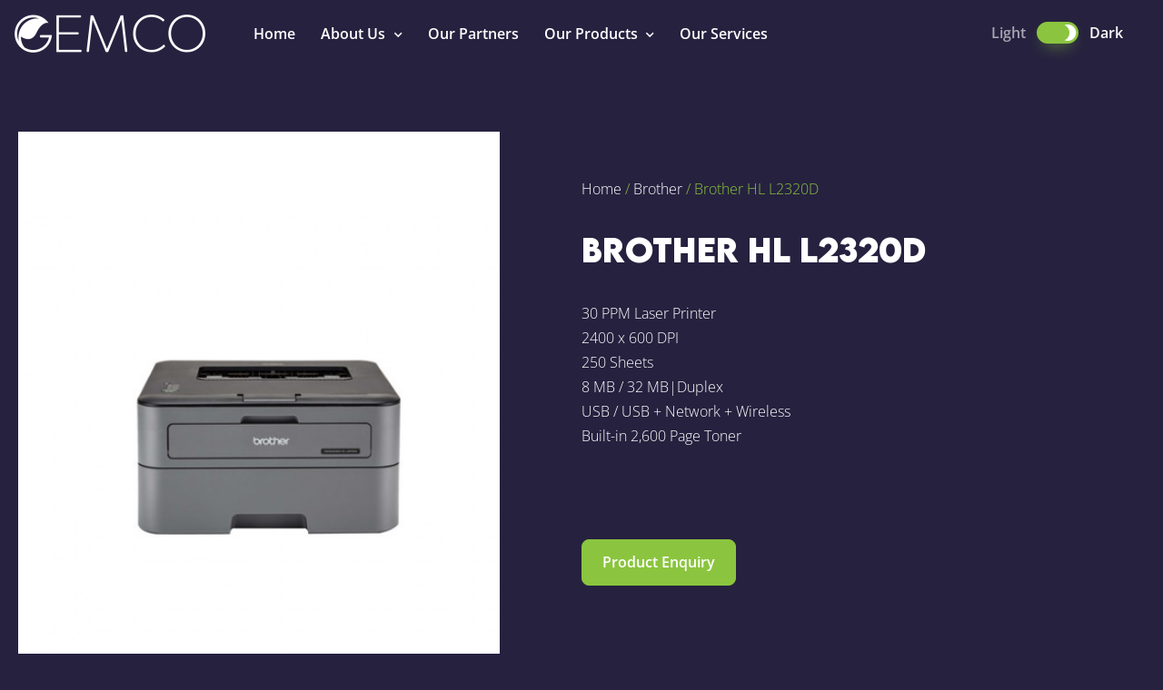

--- FILE ---
content_type: text/html; charset=UTF-8
request_url: https://gemcopakistan.com/product/brother-hl-l2320d/
body_size: 18444
content:
<!doctype html>
<html lang="en-US" class="dark-mode">
<head>
	<meta charset="UTF-8">
	<meta name="viewport" content="width=device-width, initial-scale=1">
	<link rel="profile" href="//gmpg.org/xfn/11">
	<meta name='robots' content='index, follow, max-image-preview:large, max-snippet:-1, max-video-preview:-1' />

	<!-- This site is optimized with the Yoast SEO plugin v26.7 - https://yoast.com/wordpress/plugins/seo/ -->
	<title>Brother HL L2320D - GEMCO PAKISTAN</title>
	<link rel="canonical" href="https://gemcopakistan.com/product/brother-hl-l2320d/" />
	<meta property="og:locale" content="en_US" />
	<meta property="og:type" content="article" />
	<meta property="og:title" content="Brother HL L2320D - GEMCO PAKISTAN" />
	<meta property="og:description" content="30 PPM Laser Printer  2400 x 600 DPI  250 Sheets  8 MB / 32 MB|Duplex  USB / USB + Network + Wireless  Built-in 2,600 Page Toner" />
	<meta property="og:url" content="https://gemcopakistan.com/product/brother-hl-l2320d/" />
	<meta property="og:site_name" content="GEMCO PAKISTAN" />
	<meta property="article:publisher" content="https://www.facebook.com/gemcopakistan/" />
	<meta property="article:modified_time" content="2023-10-31T13:17:01+00:00" />
	<meta property="og:image" content="https://gemcopakistan.com/wp-content/uploads/2023/07/hll2320d.jpg" />
	<meta property="og:image:width" content="540" />
	<meta property="og:image:height" content="720" />
	<meta property="og:image:type" content="image/jpeg" />
	<meta name="twitter:card" content="summary_large_image" />
	<meta name="twitter:label1" content="Est. reading time" />
	<meta name="twitter:data1" content="1 minute" />
	<!-- / Yoast SEO plugin. -->


<link rel='dns-prefetch' href='//www.googletagmanager.com' />
<link rel='dns-prefetch' href='//fonts.googleapis.com' />
<link rel="alternate" type="application/rss+xml" title="GEMCO PAKISTAN &raquo; Feed" href="https://gemcopakistan.com/feed/" />
<link rel="alternate" type="application/rss+xml" title="GEMCO PAKISTAN &raquo; Comments Feed" href="https://gemcopakistan.com/comments/feed/" />
<link rel="alternate" type="application/rss+xml" title="GEMCO PAKISTAN &raquo; Brother HL L2320D Comments Feed" href="https://gemcopakistan.com/product/brother-hl-l2320d/feed/" />
<link rel="alternate" title="oEmbed (JSON)" type="application/json+oembed" href="https://gemcopakistan.com/wp-json/oembed/1.0/embed?url=https%3A%2F%2Fgemcopakistan.com%2Fproduct%2Fbrother-hl-l2320d%2F" />
<link rel="alternate" title="oEmbed (XML)" type="text/xml+oembed" href="https://gemcopakistan.com/wp-json/oembed/1.0/embed?url=https%3A%2F%2Fgemcopakistan.com%2Fproduct%2Fbrother-hl-l2320d%2F&#038;format=xml" />
<style id='wp-img-auto-sizes-contain-inline-css'>
img:is([sizes=auto i],[sizes^="auto," i]){contain-intrinsic-size:3000px 1500px}
/*# sourceURL=wp-img-auto-sizes-contain-inline-css */
</style>

<style id='wp-emoji-styles-inline-css'>

	img.wp-smiley, img.emoji {
		display: inline !important;
		border: none !important;
		box-shadow: none !important;
		height: 1em !important;
		width: 1em !important;
		margin: 0 0.07em !important;
		vertical-align: -0.1em !important;
		background: none !important;
		padding: 0 !important;
	}
/*# sourceURL=wp-emoji-styles-inline-css */
</style>
<link rel='stylesheet' id='wp-block-library-css' href='https://gemcopakistan.com/wp-includes/css/dist/block-library/style.min.css?ver=6.9' media='all' />
<style id='wp-block-library-theme-inline-css'>
.wp-block-audio :where(figcaption){color:#555;font-size:13px;text-align:center}.is-dark-theme .wp-block-audio :where(figcaption){color:#ffffffa6}.wp-block-audio{margin:0 0 1em}.wp-block-code{border:1px solid #ccc;border-radius:4px;font-family:Menlo,Consolas,monaco,monospace;padding:.8em 1em}.wp-block-embed :where(figcaption){color:#555;font-size:13px;text-align:center}.is-dark-theme .wp-block-embed :where(figcaption){color:#ffffffa6}.wp-block-embed{margin:0 0 1em}.blocks-gallery-caption{color:#555;font-size:13px;text-align:center}.is-dark-theme .blocks-gallery-caption{color:#ffffffa6}:root :where(.wp-block-image figcaption){color:#555;font-size:13px;text-align:center}.is-dark-theme :root :where(.wp-block-image figcaption){color:#ffffffa6}.wp-block-image{margin:0 0 1em}.wp-block-pullquote{border-bottom:4px solid;border-top:4px solid;color:currentColor;margin-bottom:1.75em}.wp-block-pullquote :where(cite),.wp-block-pullquote :where(footer),.wp-block-pullquote__citation{color:currentColor;font-size:.8125em;font-style:normal;text-transform:uppercase}.wp-block-quote{border-left:.25em solid;margin:0 0 1.75em;padding-left:1em}.wp-block-quote cite,.wp-block-quote footer{color:currentColor;font-size:.8125em;font-style:normal;position:relative}.wp-block-quote:where(.has-text-align-right){border-left:none;border-right:.25em solid;padding-left:0;padding-right:1em}.wp-block-quote:where(.has-text-align-center){border:none;padding-left:0}.wp-block-quote.is-large,.wp-block-quote.is-style-large,.wp-block-quote:where(.is-style-plain){border:none}.wp-block-search .wp-block-search__label{font-weight:700}.wp-block-search__button{border:1px solid #ccc;padding:.375em .625em}:where(.wp-block-group.has-background){padding:1.25em 2.375em}.wp-block-separator.has-css-opacity{opacity:.4}.wp-block-separator{border:none;border-bottom:2px solid;margin-left:auto;margin-right:auto}.wp-block-separator.has-alpha-channel-opacity{opacity:1}.wp-block-separator:not(.is-style-wide):not(.is-style-dots){width:100px}.wp-block-separator.has-background:not(.is-style-dots){border-bottom:none;height:1px}.wp-block-separator.has-background:not(.is-style-wide):not(.is-style-dots){height:2px}.wp-block-table{margin:0 0 1em}.wp-block-table td,.wp-block-table th{word-break:normal}.wp-block-table :where(figcaption){color:#555;font-size:13px;text-align:center}.is-dark-theme .wp-block-table :where(figcaption){color:#ffffffa6}.wp-block-video :where(figcaption){color:#555;font-size:13px;text-align:center}.is-dark-theme .wp-block-video :where(figcaption){color:#ffffffa6}.wp-block-video{margin:0 0 1em}:root :where(.wp-block-template-part.has-background){margin-bottom:0;margin-top:0;padding:1.25em 2.375em}
/*# sourceURL=/wp-includes/css/dist/block-library/theme.min.css */
</style>
<style id='classic-theme-styles-inline-css'>
/*! This file is auto-generated */
.wp-block-button__link{color:#fff;background-color:#32373c;border-radius:9999px;box-shadow:none;text-decoration:none;padding:calc(.667em + 2px) calc(1.333em + 2px);font-size:1.125em}.wp-block-file__button{background:#32373c;color:#fff;text-decoration:none}
/*# sourceURL=/wp-includes/css/classic-themes.min.css */
</style>
<style id='safe-svg-svg-icon-style-inline-css'>
.safe-svg-cover{text-align:center}.safe-svg-cover .safe-svg-inside{display:inline-block;max-width:100%}.safe-svg-cover svg{fill:currentColor;height:100%;max-height:100%;max-width:100%;width:100%}

/*# sourceURL=https://gemcopakistan.com/wp-content/plugins/safe-svg/dist/safe-svg-block-frontend.css */
</style>
<style id='global-styles-inline-css'>
:root{--wp--preset--aspect-ratio--square: 1;--wp--preset--aspect-ratio--4-3: 4/3;--wp--preset--aspect-ratio--3-4: 3/4;--wp--preset--aspect-ratio--3-2: 3/2;--wp--preset--aspect-ratio--2-3: 2/3;--wp--preset--aspect-ratio--16-9: 16/9;--wp--preset--aspect-ratio--9-16: 9/16;--wp--preset--color--black: #000000;--wp--preset--color--cyan-bluish-gray: #abb8c3;--wp--preset--color--white: #ffffff;--wp--preset--color--pale-pink: #f78da7;--wp--preset--color--vivid-red: #cf2e2e;--wp--preset--color--luminous-vivid-orange: #ff6900;--wp--preset--color--luminous-vivid-amber: #fcb900;--wp--preset--color--light-green-cyan: #7bdcb5;--wp--preset--color--vivid-green-cyan: #00d084;--wp--preset--color--pale-cyan-blue: #8ed1fc;--wp--preset--color--vivid-cyan-blue: #0693e3;--wp--preset--color--vivid-purple: #9b51e0;--wp--preset--color--primary: #6366f1;--wp--preset--color--secondary: #eff2fc;--wp--preset--color--info: #4c82f7;--wp--preset--color--success: #22c55e;--wp--preset--color--warning: #ffba08;--wp--preset--color--danger: #ef4444;--wp--preset--color--light: #ffffff;--wp--preset--color--dark: #131022;--wp--preset--gradient--vivid-cyan-blue-to-vivid-purple: linear-gradient(135deg,rgb(6,147,227) 0%,rgb(155,81,224) 100%);--wp--preset--gradient--light-green-cyan-to-vivid-green-cyan: linear-gradient(135deg,rgb(122,220,180) 0%,rgb(0,208,130) 100%);--wp--preset--gradient--luminous-vivid-amber-to-luminous-vivid-orange: linear-gradient(135deg,rgb(252,185,0) 0%,rgb(255,105,0) 100%);--wp--preset--gradient--luminous-vivid-orange-to-vivid-red: linear-gradient(135deg,rgb(255,105,0) 0%,rgb(207,46,46) 100%);--wp--preset--gradient--very-light-gray-to-cyan-bluish-gray: linear-gradient(135deg,rgb(238,238,238) 0%,rgb(169,184,195) 100%);--wp--preset--gradient--cool-to-warm-spectrum: linear-gradient(135deg,rgb(74,234,220) 0%,rgb(151,120,209) 20%,rgb(207,42,186) 40%,rgb(238,44,130) 60%,rgb(251,105,98) 80%,rgb(254,248,76) 100%);--wp--preset--gradient--blush-light-purple: linear-gradient(135deg,rgb(255,206,236) 0%,rgb(152,150,240) 100%);--wp--preset--gradient--blush-bordeaux: linear-gradient(135deg,rgb(254,205,165) 0%,rgb(254,45,45) 50%,rgb(107,0,62) 100%);--wp--preset--gradient--luminous-dusk: linear-gradient(135deg,rgb(255,203,112) 0%,rgb(199,81,192) 50%,rgb(65,88,208) 100%);--wp--preset--gradient--pale-ocean: linear-gradient(135deg,rgb(255,245,203) 0%,rgb(182,227,212) 50%,rgb(51,167,181) 100%);--wp--preset--gradient--electric-grass: linear-gradient(135deg,rgb(202,248,128) 0%,rgb(113,206,126) 100%);--wp--preset--gradient--midnight: linear-gradient(135deg,rgb(2,3,129) 0%,rgb(40,116,252) 100%);--wp--preset--font-size--small: 16px;--wp--preset--font-size--medium: 20px;--wp--preset--font-size--large: 36px;--wp--preset--font-size--x-large: 42px;--wp--preset--font-size--xs: 12px;--wp--preset--font-size--sm: 14px;--wp--preset--font-size--lg: 18px;--wp--preset--font-size--xl: 20px;--wp--preset--spacing--20: 0.44rem;--wp--preset--spacing--30: 0.67rem;--wp--preset--spacing--40: 1rem;--wp--preset--spacing--50: 1.5rem;--wp--preset--spacing--60: 2.25rem;--wp--preset--spacing--70: 3.38rem;--wp--preset--spacing--80: 5.06rem;--wp--preset--shadow--natural: 6px 6px 9px rgba(0, 0, 0, 0.2);--wp--preset--shadow--deep: 12px 12px 50px rgba(0, 0, 0, 0.4);--wp--preset--shadow--sharp: 6px 6px 0px rgba(0, 0, 0, 0.2);--wp--preset--shadow--outlined: 6px 6px 0px -3px rgb(255, 255, 255), 6px 6px rgb(0, 0, 0);--wp--preset--shadow--crisp: 6px 6px 0px rgb(0, 0, 0);}:where(.is-layout-flex){gap: 0.5em;}:where(.is-layout-grid){gap: 0.5em;}body .is-layout-flex{display: flex;}.is-layout-flex{flex-wrap: wrap;align-items: center;}.is-layout-flex > :is(*, div){margin: 0;}body .is-layout-grid{display: grid;}.is-layout-grid > :is(*, div){margin: 0;}:where(.wp-block-columns.is-layout-flex){gap: 2em;}:where(.wp-block-columns.is-layout-grid){gap: 2em;}:where(.wp-block-post-template.is-layout-flex){gap: 1.25em;}:where(.wp-block-post-template.is-layout-grid){gap: 1.25em;}.has-black-color{color: var(--wp--preset--color--black) !important;}.has-cyan-bluish-gray-color{color: var(--wp--preset--color--cyan-bluish-gray) !important;}.has-white-color{color: var(--wp--preset--color--white) !important;}.has-pale-pink-color{color: var(--wp--preset--color--pale-pink) !important;}.has-vivid-red-color{color: var(--wp--preset--color--vivid-red) !important;}.has-luminous-vivid-orange-color{color: var(--wp--preset--color--luminous-vivid-orange) !important;}.has-luminous-vivid-amber-color{color: var(--wp--preset--color--luminous-vivid-amber) !important;}.has-light-green-cyan-color{color: var(--wp--preset--color--light-green-cyan) !important;}.has-vivid-green-cyan-color{color: var(--wp--preset--color--vivid-green-cyan) !important;}.has-pale-cyan-blue-color{color: var(--wp--preset--color--pale-cyan-blue) !important;}.has-vivid-cyan-blue-color{color: var(--wp--preset--color--vivid-cyan-blue) !important;}.has-vivid-purple-color{color: var(--wp--preset--color--vivid-purple) !important;}.has-black-background-color{background-color: var(--wp--preset--color--black) !important;}.has-cyan-bluish-gray-background-color{background-color: var(--wp--preset--color--cyan-bluish-gray) !important;}.has-white-background-color{background-color: var(--wp--preset--color--white) !important;}.has-pale-pink-background-color{background-color: var(--wp--preset--color--pale-pink) !important;}.has-vivid-red-background-color{background-color: var(--wp--preset--color--vivid-red) !important;}.has-luminous-vivid-orange-background-color{background-color: var(--wp--preset--color--luminous-vivid-orange) !important;}.has-luminous-vivid-amber-background-color{background-color: var(--wp--preset--color--luminous-vivid-amber) !important;}.has-light-green-cyan-background-color{background-color: var(--wp--preset--color--light-green-cyan) !important;}.has-vivid-green-cyan-background-color{background-color: var(--wp--preset--color--vivid-green-cyan) !important;}.has-pale-cyan-blue-background-color{background-color: var(--wp--preset--color--pale-cyan-blue) !important;}.has-vivid-cyan-blue-background-color{background-color: var(--wp--preset--color--vivid-cyan-blue) !important;}.has-vivid-purple-background-color{background-color: var(--wp--preset--color--vivid-purple) !important;}.has-black-border-color{border-color: var(--wp--preset--color--black) !important;}.has-cyan-bluish-gray-border-color{border-color: var(--wp--preset--color--cyan-bluish-gray) !important;}.has-white-border-color{border-color: var(--wp--preset--color--white) !important;}.has-pale-pink-border-color{border-color: var(--wp--preset--color--pale-pink) !important;}.has-vivid-red-border-color{border-color: var(--wp--preset--color--vivid-red) !important;}.has-luminous-vivid-orange-border-color{border-color: var(--wp--preset--color--luminous-vivid-orange) !important;}.has-luminous-vivid-amber-border-color{border-color: var(--wp--preset--color--luminous-vivid-amber) !important;}.has-light-green-cyan-border-color{border-color: var(--wp--preset--color--light-green-cyan) !important;}.has-vivid-green-cyan-border-color{border-color: var(--wp--preset--color--vivid-green-cyan) !important;}.has-pale-cyan-blue-border-color{border-color: var(--wp--preset--color--pale-cyan-blue) !important;}.has-vivid-cyan-blue-border-color{border-color: var(--wp--preset--color--vivid-cyan-blue) !important;}.has-vivid-purple-border-color{border-color: var(--wp--preset--color--vivid-purple) !important;}.has-vivid-cyan-blue-to-vivid-purple-gradient-background{background: var(--wp--preset--gradient--vivid-cyan-blue-to-vivid-purple) !important;}.has-light-green-cyan-to-vivid-green-cyan-gradient-background{background: var(--wp--preset--gradient--light-green-cyan-to-vivid-green-cyan) !important;}.has-luminous-vivid-amber-to-luminous-vivid-orange-gradient-background{background: var(--wp--preset--gradient--luminous-vivid-amber-to-luminous-vivid-orange) !important;}.has-luminous-vivid-orange-to-vivid-red-gradient-background{background: var(--wp--preset--gradient--luminous-vivid-orange-to-vivid-red) !important;}.has-very-light-gray-to-cyan-bluish-gray-gradient-background{background: var(--wp--preset--gradient--very-light-gray-to-cyan-bluish-gray) !important;}.has-cool-to-warm-spectrum-gradient-background{background: var(--wp--preset--gradient--cool-to-warm-spectrum) !important;}.has-blush-light-purple-gradient-background{background: var(--wp--preset--gradient--blush-light-purple) !important;}.has-blush-bordeaux-gradient-background{background: var(--wp--preset--gradient--blush-bordeaux) !important;}.has-luminous-dusk-gradient-background{background: var(--wp--preset--gradient--luminous-dusk) !important;}.has-pale-ocean-gradient-background{background: var(--wp--preset--gradient--pale-ocean) !important;}.has-electric-grass-gradient-background{background: var(--wp--preset--gradient--electric-grass) !important;}.has-midnight-gradient-background{background: var(--wp--preset--gradient--midnight) !important;}.has-small-font-size{font-size: var(--wp--preset--font-size--small) !important;}.has-medium-font-size{font-size: var(--wp--preset--font-size--medium) !important;}.has-large-font-size{font-size: var(--wp--preset--font-size--large) !important;}.has-x-large-font-size{font-size: var(--wp--preset--font-size--x-large) !important;}
:where(.wp-block-post-template.is-layout-flex){gap: 1.25em;}:where(.wp-block-post-template.is-layout-grid){gap: 1.25em;}
:where(.wp-block-term-template.is-layout-flex){gap: 1.25em;}:where(.wp-block-term-template.is-layout-grid){gap: 1.25em;}
:where(.wp-block-columns.is-layout-flex){gap: 2em;}:where(.wp-block-columns.is-layout-grid){gap: 2em;}
:root :where(.wp-block-pullquote){font-size: 1.5em;line-height: 1.6;}
/*# sourceURL=global-styles-inline-css */
</style>
<link rel='stylesheet' id='woocommerce-layout-css' href='https://gemcopakistan.com/wp-content/plugins/woocommerce/assets/css/woocommerce-layout.css?ver=10.4.3' media='all' />
<link rel='stylesheet' id='woocommerce-smallscreen-css' href='https://gemcopakistan.com/wp-content/plugins/woocommerce/assets/css/woocommerce-smallscreen.css?ver=10.4.3' media='only screen and (max-width: 768px)' />
<link rel='stylesheet' id='woocommerce-general-css' href='https://gemcopakistan.com/wp-content/plugins/woocommerce/assets/css/woocommerce.css?ver=10.4.3' media='all' />
<style id='woocommerce-inline-inline-css'>
.woocommerce form .form-row .required { visibility: visible; }
/*# sourceURL=woocommerce-inline-inline-css */
</style>
<link rel='stylesheet' id='elementor-icons-css' href='https://gemcopakistan.com/wp-content/plugins/elementor/assets/lib/eicons/css/elementor-icons.min.css?ver=5.45.0' media='all' />
<link rel='stylesheet' id='elementor-frontend-css' href='https://gemcopakistan.com/wp-content/plugins/elementor/assets/css/frontend.min.css?ver=3.34.1' media='all' />
<link rel='stylesheet' id='elementor-post-5-css' href='https://gemcopakistan.com/wp-content/uploads/elementor/css/post-5.css?ver=1766429513' media='all' />
<link rel='stylesheet' id='elementor-pro-css' href='https://gemcopakistan.com/wp-content/plugins/elementor-pro/assets/css/frontend.min.css?ver=3.15.1' media='all' />
<link rel='stylesheet' id='elementor-post-7996-css' href='https://gemcopakistan.com/wp-content/uploads/elementor/css/post-7996.css?ver=1766429735' media='all' />
<link rel='stylesheet' id='elementor-icons-box-icons-css' href='https://gemcopakistan.com/wp-content/themes/silicon/assets/vendor/boxicons/css/boxicons.css?ver=v2.1.1' media='all' />
<link rel='stylesheet' id='elementor-light-gallery-video-css' href='https://gemcopakistan.com/wp-content/themes/silicon/assets/vendor/lightgallery.js/src/css/lightgallery.css?ver=1.3.5' media='all' />
<link rel='stylesheet' id='silicon-swiper-style-css' href='https://gemcopakistan.com/wp-content/themes/silicon/assets/vendor/swiper/swiper-bundle.min.css?ver=1.3.5' media='all' />
<link rel='stylesheet' id='silicon-img-comparision-slider-style-css' href='https://gemcopakistan.com/wp-content/themes/silicon/assets/vendor/img-comparison-slider/dist/styles.css?ver=1.3.5' media='all' />
<link rel='stylesheet' id='silicon-style-css' href='https://gemcopakistan.com/wp-content/themes/silicon/style.css?ver=1.3.5' media='all' />
<link rel='stylesheet' id='silicon-fonts-css' href='https://fonts.googleapis.com/css2?family=Manrope%3Awght%40400%3B500%3B600%3B700%3B800&#038;display=swap&#038;ver=1.3.5' media='all' />
<link rel='stylesheet' id='silicon-color-css' href='https://gemcopakistan.com/wp-content/themes/silicon/assets/css/colors/color.css?ver=1.3.5' media='all' />
<style id='silicon-color-inline-css'>
:root {
				--sl-primary: 				#8bc53f;
				--sl-primary-shadow:		rgba(139, 197, 63, .9);
				--sl-primary-shadow-sm:		rgba(139, 197, 63, .2);
				--sl-primary-faded:		    rgba(139, 197, 63, .12);
				--sl-primary-border:		rgba(139, 197, 63, .35);
				--sl-primary-bg-d: 			#79b32d;
				--sl-primary-border-d: 		#85bf39;
				--sl-primary-soft: 			rgba(139, 197, 63, .1);
				--sl-primary-soft-d: 		rgba(139, 197, 63, .12);
				--sl-primary-desat: 		rgba(139, 197, 63, .6);
				--sl-primary-o-5: 			rgba(139, 197, 63, .05);
				--sl-primary-outline-20: 	rgba(139, 197, 63, .2);
				--sl-primary-outline-bg: 	rgba(139, 197, 63, .08);
				--sl-dark-primary: 			#5e9812;
				--sl-primary-outline-5: 	rgba(139, 197, 63, .5);
				--sl-primary-outline-75: 	rgba(139, 197, 63, .7);
				--sl-primary-opacity-15: 	rgba(139, 197, 63, .20);
				--sl-primary-opacity-8: 	rgba(139, 197, 63, .8);
			}
/*
 * Primary Color
 */



/*# sourceURL=silicon-color-inline-css */
</style>
<link rel='stylesheet' id='elementor-gf-local-robotoslab-css' href='https://gemcopakistan.com/wp-content/uploads/elementor/google-fonts/css/robotoslab.css?ver=1754974881' media='all' />
<link rel='stylesheet' id='elementor-gf-local-opensans-css' href='https://gemcopakistan.com/wp-content/uploads/elementor/google-fonts/css/opensans.css?ver=1754974889' media='all' />
<link rel='stylesheet' id='elementor-gf-local-roboto-css' href='https://gemcopakistan.com/wp-content/uploads/elementor/google-fonts/css/roboto.css?ver=1754974898' media='all' />
<link rel='stylesheet' id='elementor-gf-local-merriweather-css' href='https://gemcopakistan.com/wp-content/uploads/elementor/google-fonts/css/merriweather.css?ver=1754978114' media='all' />
<link rel='stylesheet' id='elementor-gf-local-archivonarrow-css' href='https://gemcopakistan.com/wp-content/uploads/elementor/google-fonts/css/archivonarrow.css?ver=1754978116' media='all' />
<script id="woocommerce-google-analytics-integration-gtag-js-after">
/* Google Analytics for WooCommerce (gtag.js) */
					window.dataLayer = window.dataLayer || [];
					function gtag(){dataLayer.push(arguments);}
					// Set up default consent state.
					for ( const mode of [{"analytics_storage":"denied","ad_storage":"denied","ad_user_data":"denied","ad_personalization":"denied","region":["AT","BE","BG","HR","CY","CZ","DK","EE","FI","FR","DE","GR","HU","IS","IE","IT","LV","LI","LT","LU","MT","NL","NO","PL","PT","RO","SK","SI","ES","SE","GB","CH"]}] || [] ) {
						gtag( "consent", "default", { "wait_for_update": 500, ...mode } );
					}
					gtag("js", new Date());
					gtag("set", "developer_id.dOGY3NW", true);
					gtag("config", "G-5R567BB4K1", {"track_404":true,"allow_google_signals":true,"logged_in":false,"linker":{"domains":[],"allow_incoming":false},"custom_map":{"dimension1":"logged_in"}});
//# sourceURL=woocommerce-google-analytics-integration-gtag-js-after
</script>
<script id="silicon-inline-js-js-after">
let mode=window.localStorage.getItem("mode"),root=document.getElementsByTagName("html")[0];root.classList.contains("dark-mode")&&null==mode&&(mode="dark");void 0!==mode&&"dark"===mode?root.classList.add("dark-mode"):root.classList.remove("dark-mode");
//# sourceURL=silicon-inline-js-js-after
</script>
<script src="https://gemcopakistan.com/wp-includes/js/jquery/jquery.min.js?ver=3.7.1" id="jquery-core-js"></script>
<script src="https://gemcopakistan.com/wp-includes/js/jquery/jquery-migrate.min.js?ver=3.4.1" id="jquery-migrate-js"></script>
<script src="https://gemcopakistan.com/wp-content/plugins/woocommerce/assets/js/jquery-blockui/jquery.blockUI.min.js?ver=2.7.0-wc.10.4.3" id="wc-jquery-blockui-js" defer data-wp-strategy="defer"></script>
<script id="wc-add-to-cart-js-extra">
var wc_add_to_cart_params = {"ajax_url":"/wp-admin/admin-ajax.php","wc_ajax_url":"/?wc-ajax=%%endpoint%%","i18n_view_cart":"View cart","cart_url":"https://gemcopakistan.com/cart/","is_cart":"","cart_redirect_after_add":"no"};
//# sourceURL=wc-add-to-cart-js-extra
</script>
<script src="https://gemcopakistan.com/wp-content/plugins/woocommerce/assets/js/frontend/add-to-cart.min.js?ver=10.4.3" id="wc-add-to-cart-js" defer data-wp-strategy="defer"></script>
<script id="wc-single-product-js-extra">
var wc_single_product_params = {"i18n_required_rating_text":"Please select a rating","i18n_rating_options":["1 of 5 stars","2 of 5 stars","3 of 5 stars","4 of 5 stars","5 of 5 stars"],"i18n_product_gallery_trigger_text":"View full-screen image gallery","review_rating_required":"yes","flexslider":{"rtl":false,"animation":"slide","smoothHeight":true,"directionNav":false,"controlNav":"thumbnails","slideshow":false,"animationSpeed":500,"animationLoop":false,"allowOneSlide":false},"zoom_enabled":"","zoom_options":[],"photoswipe_enabled":"","photoswipe_options":{"shareEl":false,"closeOnScroll":false,"history":false,"hideAnimationDuration":0,"showAnimationDuration":0},"flexslider_enabled":""};
//# sourceURL=wc-single-product-js-extra
</script>
<script src="https://gemcopakistan.com/wp-content/plugins/woocommerce/assets/js/frontend/single-product.min.js?ver=10.4.3" id="wc-single-product-js" defer data-wp-strategy="defer"></script>
<script src="https://gemcopakistan.com/wp-content/plugins/woocommerce/assets/js/js-cookie/js.cookie.min.js?ver=2.1.4-wc.10.4.3" id="wc-js-cookie-js" defer data-wp-strategy="defer"></script>
<script id="woocommerce-js-extra">
var woocommerce_params = {"ajax_url":"/wp-admin/admin-ajax.php","wc_ajax_url":"/?wc-ajax=%%endpoint%%","i18n_password_show":"Show password","i18n_password_hide":"Hide password"};
//# sourceURL=woocommerce-js-extra
</script>
<script src="https://gemcopakistan.com/wp-content/plugins/woocommerce/assets/js/frontend/woocommerce.min.js?ver=10.4.3" id="woocommerce-js" defer data-wp-strategy="defer"></script>
<link rel="https://api.w.org/" href="https://gemcopakistan.com/wp-json/" /><link rel="alternate" title="JSON" type="application/json" href="https://gemcopakistan.com/wp-json/wp/v2/product/7899" /><link rel="EditURI" type="application/rsd+xml" title="RSD" href="https://gemcopakistan.com/xmlrpc.php?rsd" />
<meta name="generator" content="WordPress 6.9" />
<meta name="generator" content="WooCommerce 10.4.3" />
<link rel='shortlink' href='https://gemcopakistan.com/?p=7899' />
<meta name="generator" content="Site Kit by Google 1.170.0" />	<noscript><style>.woocommerce-product-gallery{ opacity: 1 !important; }</style></noscript>
	<meta name="generator" content="Elementor 3.34.1; features: additional_custom_breakpoints; settings: css_print_method-external, google_font-enabled, font_display-swap">
			<style>
				.e-con.e-parent:nth-of-type(n+4):not(.e-lazyloaded):not(.e-no-lazyload),
				.e-con.e-parent:nth-of-type(n+4):not(.e-lazyloaded):not(.e-no-lazyload) * {
					background-image: none !important;
				}
				@media screen and (max-height: 1024px) {
					.e-con.e-parent:nth-of-type(n+3):not(.e-lazyloaded):not(.e-no-lazyload),
					.e-con.e-parent:nth-of-type(n+3):not(.e-lazyloaded):not(.e-no-lazyload) * {
						background-image: none !important;
					}
				}
				@media screen and (max-height: 640px) {
					.e-con.e-parent:nth-of-type(n+2):not(.e-lazyloaded):not(.e-no-lazyload),
					.e-con.e-parent:nth-of-type(n+2):not(.e-lazyloaded):not(.e-no-lazyload) * {
						background-image: none !important;
					}
				}
			</style>
					<style id="wp-custom-css">
			

/* #colophon {
  display: none;
} */

.clients-sec .elementor-widget-container {
  padding: 15px 15px !important;
  display: flex;
  align-items: center;
  justify-content: center;
  height: 100px;
}

.clients-sec .elementor-widget-container img {
  margin-bottom: 0 !important;
height: 60px;
object-fit: contain;
width: 125px !important;
}


.site-light-logo.navbar-brand {
  font-size: 0;
}

.site-dark-logo{
	font-size:0;
}

.text-gradient-primary{
	background: linear-gradient(90deg, rgba(42,156,80,1) 0%, rgba(120,186,65,1) 100%);
	-webkit-background-clip: text;
-webkit-text-fill-color: transparent;
}


 .dark-mode .card.card-hover.bg-light {
  background-color: rgba(255,255,255,0.9) !important;
}


@media (max-width:767px){
	
	.clients-sec .elementor-column {
  width: 33.333% !important;
}
	
	.clients-sec .elementor-widget-container {
	padding:15px 15px !important;
  height: 100px;
}
	
	
}

.dark-mode .silicon-elementor-highlighted-heading__title {
  color: #fff !important;
}

.dark-mode .navbar-light .nav-item > .nav-link {
  color: #fff;
}
.dark-mode .si-imagebox-description,
.dark-mode .text-muted,
.dark-mode .text-body,
.dark-mode .card{
  color: #fff;
}


.sn-avatar.rounded-circle {
  display: none;
}



.home-services-custom .card-body img{
	display:none !important;
}




.flip-box-custom img{
	height:60px !important;
	object-fit:contain;
	filter: brightness(0) invert(1)
}



@media (min-width:1200px)
{
.home-services-custom .card-body {
  min-height: 440px;
}
.home-services-custom .card-body h3 {
  min-height: 90px;
}
}


.home-software-custom .btn.swiper-button.btn-link {
  padding: 0 !important;
}






/* changes 20th Sept 2023 */

.navbar-light .navbar-nav .nav-link {
  color: #fff;
}


.dark-mode .bg-light:not(.badge), .dark-mode .card.card-hover.bg-light {
  background-color: #26213f !important;
}

.dark-mode body {
  background-color: #26213f;
}

.partner-page-logos .dark-mode .bg-light:not(.badge),.dark-mode .partner-page-logos  .card.card-hover.bg-light{
	background-color:rgba(255,255,255,0.9) !important;
}

.single-product {
  padding-top: 125px;
  padding-bottom: 50px !important;
}

.dark-mode .partner-carousel-heading .silicon-elementor-highlighted-heading__title{
	color:#000 !important; 
}

#form-field-field_673137b {
  pointer-events: none;
}



html:not(.dark-mode) .woocommerce-breadcrumb > a,
html:not(.dark-mode) .woocommerce-product-details__short-description{
  color: #000 !important;
}

html:not(.dark-mode) #masthead {
  background-color: rgba(0,0,0,0.3);
}


.dark-mode .clients-sec .elementor-widget-container{
	background-color:#fff;
	border-radius:5px;
}

.woocommerce-product-gallery__image {
  background-color: #fff;
}

html:not(.dark-mode) .navbar-brand > img {
  filter: brightness(0) invert(1);
}		</style>
			<meta name="google-site-verification" content="74BzaVe1pRDKedL8qIg3oWOKBmzyvKEDRGJE-8mDf_c" />
</head>

<body class="wp-singular product-template-default single single-product postid-7899 wp-custom-logo wp-embed-responsive wp-theme-silicon theme-silicon woocommerce woocommerce-page woocommerce-no-js silicon-align-wide prepend-hash custom-color-scheme -sidebar elementor-default elementor-template-full-width elementor-kit-5 elementor-page-7996">



<div id="page" class="hfeed site page-wrapper">
	
	<header id="masthead" class="site-header header navbar navbar-expand-lg  position-absolute navbar-light">
		<div class="container px-3">
					<a class="skip-link screen-reader-text" href="#site-navigation">Skip to navigation</a>
		<a class="skip-link screen-reader-text" href="#content">Skip to content</a>
		<a href="https://gemcopakistan.com/" class="site-dark-logo navbar-brand pe-3"><img width="210" height="42" src="https://gemcopakistan.com/wp-content/uploads/2023/01/cropped-cropped-Asset-1-1-e1674604091321-1.png" class="site-dark-logo" alt="" decoding="async" />GEMCO PAKISTAN</a><a href="https://gemcopakistan.com/" class="site-light-logo navbar-brand pe-3" rel="home"><img width="210" height="42" src="https://gemcopakistan.com/wp-content/uploads/2023/01/cropped-cropped-Asset-1-1-e1674604091321.png" class="custom-logo" alt="GEMCO PAKISTAN" decoding="async" />GEMCO PAKISTAN</a>		<div id="navbarNav" class="offcanvas offcanvas-end">
			<div class="offcanvas-header border-bottom">
				<h5 class="offcanvas-title">Menu</h5>
				<button type="button" class="btn-close" data-bs-dismiss="offcanvas" aria-label="Close"></button>
			</div>
			<div class="offcanvas-body">
				<ul id="menu-menu-gemco" class="navbar-nav me-auto mb-2 mb-lg-0"><li id="menu-item-7301" class="nav-item menu-item-7301"><a title="Home" href="https://gemcopakistan.com/" class=" nav-link">Home</a></li>
<li id="menu-item-7302" class="dropdown nav-item menu-item-7302"><a title="About Us" href="https://gemcopakistan.com/about-us/" class="dropdown-toggle  nav-link" data-bs-toggle="dropdown" aria-haspopup="true" aria-expanded="false" id="menu-item-dropdown-7302" data-bs-auto-close="false">About Us</a>
<ul class="dropdown-menu " aria-labelledby="menu-item-dropdown-7302" role="menu">
	<li id="menu-item-8912" class="menu-item-8912"><a title="Who We Are" href="https://gemcopakistan.com/about-us/#secwhoweare" class=" dropdown-item">Who We Are</a></li>
	<li id="menu-item-8911" class="menu-item-8911"><a title="Our DNA" href="https://gemcopakistan.com/about-us/#secourdna" class=" dropdown-item">Our DNA</a></li>
	<li id="menu-item-8910" class="menu-item-8910"><a title="Our Legacy" href="https://gemcopakistan.com/about-us/#secourlegacy" class=" dropdown-item">Our Legacy</a></li>
	<li id="menu-item-8702" class="menu-item-8702"><a title="The Green Movement" href="https://gemcopakistan.com/sustainability/" class=" dropdown-item">The Green Movement</a></li>
</ul>
</li>
<li id="menu-item-7400" class="nav-item menu-item-7400"><a title="Our Partners" href="https://gemcopakistan.com/our-partners/" class=" nav-link">Our Partners</a></li>
<li id="menu-item-7999" class="dropdown nav-item menu-item-7999"><a title="Our Products" href="https://gemcopakistan.com/our-products/" class="dropdown-toggle  nav-link" data-bs-toggle="dropdown" aria-haspopup="true" aria-expanded="false" id="menu-item-dropdown-7999" data-bs-auto-close="false">Our Products</a>
<ul class="dropdown-menu " aria-labelledby="menu-item-dropdown-7999" role="menu">
	<li id="menu-item-9098" class="menu-item-9098"><a title="Photocopy Machine" href="https://gemcopakistan.com/category/photocopy-machine/" class=" dropdown-item">Photocopy Machine</a></li>
	<li id="menu-item-9096" class="menu-item-9096"><a title="Printers" href="https://gemcopakistan.com/category/printers/" class=" dropdown-item">Printers</a></li>
	<li id="menu-item-9097" class="menu-item-9097"><a title="Scanners" href="https://gemcopakistan.com/category/scanners/" class=" dropdown-item">Scanners</a></li>
	<li id="menu-item-9099" class="menu-item-9099"><a title="Shredders" href="https://gemcopakistan.com/category/shredders/" class=" dropdown-item">Shredders</a></li>
</ul>
</li>
<li id="menu-item-7303" class="nav-item menu-item-7303"><a title="Our Services" href="https://gemcopakistan.com/our-services/" class=" nav-link">Our Services</a></li>
</ul>			</div>
			<div class="offcanvas-footer border-top">
						</div>      
		</div>
					<div class="form-check form-switch mode-switch pe-lg-1 ms-auto me-4" data-bs-toggle="mode">
				<input type="checkbox" class="form-check-input" id="theme-mode">
				<label class="form-check-label d-none d-sm-block" for="theme-mode">Light</label>
				<label class="form-check-label d-none d-sm-block" for="theme-mode">Dark</label>
			</div>
					<button type="button" class="navbar-toggler" data-bs-toggle="offcanvas" data-bs-target="#navbarNav" aria-controls="navbarNav" aria-expanded="false" aria-label="Toggle navigation"><span class="navbar-toggler-icon"></span></button>
				</div>
	</header><!-- #masthead -->

	
	<div id="content" class="site-content" tabindex="-1">
		<div class="woocommerce-notices-wrapper"></div>		<div data-elementor-type="product" data-elementor-id="7996" class="elementor elementor-7996 elementor-location-single post-7899 product type-product status-publish has-post-thumbnail product_cat-brother product_cat-printers first instock shipping-taxable product-type-simple product" data-elementor-post-type="elementor_library">
					<div class="elementor-section-wrap">
								<section class="elementor-section elementor-top-section elementor-element elementor-element-78fae8d4 product-page-wrapper-main elementor-section-boxed elementor-section-height-default elementor-section-height-default" data-id="78fae8d4" data-element_type="section">
						<div class="elementor-container elementor-column-gap-wide">
					<div class="elementor-column elementor-col-50 elementor-top-column elementor-element elementor-element-71bd0e40" data-id="71bd0e40" data-element_type="column" data-settings="{&quot;background_background&quot;:&quot;classic&quot;}">
			<div class="elementor-widget-wrap elementor-element-populated">
						<div class="elementor-element elementor-element-9dc1e29 elementor-widget elementor-widget-image" data-id="9dc1e29" data-element_type="widget" data-widget_type="image.default">
				<div class="elementor-widget-container">
															<img fetchpriority="high" width="540" height="720" src="https://gemcopakistan.com/wp-content/uploads/2023/07/hll2320d.jpg" class="attachment-full size-full wp-image-7912" alt="" srcset="https://gemcopakistan.com/wp-content/uploads/2023/07/hll2320d.jpg 540w, https://gemcopakistan.com/wp-content/uploads/2023/07/hll2320d-225x300.jpg 225w" sizes="(max-width: 540px) 100vw, 540px" />															</div>
				</div>
					</div>
		</div>
				<div class="elementor-column elementor-col-50 elementor-top-column elementor-element elementor-element-7753e454" data-id="7753e454" data-element_type="column">
			<div class="elementor-widget-wrap elementor-element-populated">
						<div class="elementor-element elementor-element-162f0207 elementor-widget elementor-widget-woocommerce-breadcrumb" data-id="162f0207" data-element_type="widget" data-widget_type="woocommerce-breadcrumb.default">
				<div class="elementor-widget-container">
					<nav class="woocommerce-breadcrumb" aria-label="Breadcrumb"><a href="https://gemcopakistan.com">Home</a>&nbsp;&#47;&nbsp;<a href="https://gemcopakistan.com/category/brother/">Brother</a>&nbsp;&#47;&nbsp;Brother HL L2320D</nav>				</div>
				</div>
				<div class="elementor-element elementor-element-3d9edc1f elementor-widget elementor-widget-woocommerce-product-title elementor-page-title elementor-widget-heading" data-id="3d9edc1f" data-element_type="widget" data-widget_type="woocommerce-product-title.default">
				<div class="elementor-widget-container">
					<h1 class="product_title entry-title elementor-heading-title elementor-size-default">Brother HL L2320D</h1>				</div>
				</div>
				<div class="elementor-element elementor-element-756b11e9 elementor-widget elementor-widget-woocommerce-product-short-description" data-id="756b11e9" data-element_type="widget" data-widget_type="woocommerce-product-short-description.default">
				<div class="elementor-widget-container">
					<div class="woocommerce-product-details__short-description">
	<p>30 PPM Laser Printer<br />
2400 x 600 DPI<br />
250 Sheets<br />
8 MB / 32 MB|Duplex<br />
USB / USB + Network + Wireless<br />
Built-in 2,600 Page Toner</p>
</div>
				</div>
				</div>
				<div class="elementor-element elementor-element-3e177d11 elementor-product-price-block-yes elementor-widget elementor-widget-woocommerce-product-price" data-id="3e177d11" data-element_type="widget" data-widget_type="woocommerce-product-price.default">
				<div class="elementor-widget-container">
					<p class="price"></p>
				</div>
				</div>
				<div class="elementor-element elementor-element-280202ec e-add-to-cart--show-quantity-yes elementor-widget elementor-widget-woocommerce-product-add-to-cart" data-id="280202ec" data-element_type="widget" data-widget_type="woocommerce-product-add-to-cart.default">
				<div class="elementor-widget-container">
					
		<div class="elementor-add-to-cart elementor-product-simple">
					</div>

						</div>
				</div>
				<div class="elementor-element elementor-element-c64a62d elementor-widget-mobile__width-inherit elementor-align-left mb-5 elementor-widget elementor-widget-button" data-id="c64a62d" data-element_type="widget" data-widget_type="button.button-silicon">
				<div class="elementor-widget-container">
							<a href="#elementor-action%3Aaction%3Dpopup%3Aopen%26settings%3DeyJpZCI6Ijg5ODAiLCJ0b2dnbGUiOmZhbHNlfQ%3D%3D" class="silicon-button btn btn-primary btn-lg flex-shrink-0 me-md-4 mb-md-0 mb-sm-4 mb-3" role="button">
			<span class="elementor-button-content-wrapper">
						<span class="elementor-button-text silicon-button-text order-last">Product Enquiry </span>
						</span>
				</a>
						</div>
				</div>
					</div>
		</div>
					</div>
		</section>
							</div>
				</div>
					</div><!-- #content -->
</div><!-- #page -->

		<div data-elementor-type="wp-post" data-elementor-id="6259" class="elementor elementor-6259" data-elementor-post-type="mas_static_content">
						<footer class="elementor-section elementor-top-section elementor-element elementor-element-6cbf06f6 elementor-section-full_width footer pt-3 pb-3 pb-lg-5 mt-2 mt-md-0 elementor-section-height-default elementor-section-height-default" data-id="6cbf06f6" data-element_type="section" data-settings="{&quot;background_background&quot;:&quot;classic&quot;}">
						<div class="elementor-container elementor-column-gap-default container pt-lg-4 row px-0">
					<div class="elementor-column elementor-col-33 elementor-top-column elementor-element elementor-element-2558bdea col-md-5" data-id="2558bdea" data-element_type="column">
			<div class="p-0 elementor-widget-wrap elementor-element-populated">
						<div class="elementor-element elementor-element-7eeffc9 elementor-widget elementor-widget-image" data-id="7eeffc9" data-element_type="widget" data-widget_type="image.default">
				<div class="elementor-widget-container">
															<img loading="lazy" width="290" height="57" src="https://gemcopakistan.com/wp-content/uploads/2022/03/footer-logo.png" class="attachment-large size-large wp-image-6675" alt="" />															</div>
				</div>
				<div class="elementor-element elementor-element-4bed362a elementor-widget elementor-widget-highlighted-heading" data-id="4bed362a" data-element_type="widget" data-widget_type="highlighted-heading.default">
				<div class="elementor-widget-container">
					<p class="silicon-elementor-highlighted-heading__title text-light fs-sm pb-lg-3 mb-2"><span class="si-multipurpose-text__before">Energizing workplaces with leading-edge IT and Office Automation Solutions. Harness our expertise in diverse industries for optimal hardware, software, and infrastructure transformation.</span></p>				</div>
				</div>
				<div class="elementor-element elementor-element-3971c5f elementor-widget elementor-widget-highlighted-heading" data-id="3971c5f" data-element_type="widget" data-widget_type="highlighted-heading.default">
				<div class="elementor-widget-container">
					<h6 class="silicon-elementor-highlighted-heading__title mb-2"><span class="si-multipurpose-text__before">Quick Links</span></h6>				</div>
				</div>
				<div class="elementor-element elementor-element-09e2538 elementor-nav-menu__align-justify elementor-nav-menu--dropdown-none mb-2 elementor-widget elementor-widget-nav-menu" data-id="09e2538" data-element_type="widget" data-settings="{&quot;layout&quot;:&quot;horizontal&quot;,&quot;submenu_icon&quot;:{&quot;value&quot;:&quot;&lt;i class=\&quot;fas fa-caret-down\&quot;&gt;&lt;\/i&gt;&quot;,&quot;library&quot;:&quot;fa-solid&quot;}}" data-widget_type="nav-menu.default">
				<div class="elementor-widget-container">
								<nav class="elementor-nav-menu--main elementor-nav-menu__container elementor-nav-menu--layout-horizontal e--pointer-none">
				<ul id="menu-1-09e2538" class="elementor-nav-menu"><li class="menu-item menu-item-type-post_type menu-item-object-page menu-item-home menu-item-7301"><a href="https://gemcopakistan.com/" class="elementor-item">Home</a></li>
<li class="menu-item menu-item-type-post_type menu-item-object-page menu-item-has-children menu-item-7302"><a href="https://gemcopakistan.com/about-us/" class="elementor-item">About Us</a>
<ul class="sub-menu elementor-nav-menu--dropdown">
	<li class="menu-item menu-item-type-custom menu-item-object-custom menu-item-8912"><a href="https://gemcopakistan.com/about-us/#secwhoweare" class="elementor-sub-item elementor-item-anchor">Who We Are</a></li>
	<li class="menu-item menu-item-type-custom menu-item-object-custom menu-item-8911"><a href="https://gemcopakistan.com/about-us/#secourdna" class="elementor-sub-item elementor-item-anchor">Our DNA</a></li>
	<li class="menu-item menu-item-type-custom menu-item-object-custom menu-item-8910"><a href="https://gemcopakistan.com/about-us/#secourlegacy" class="elementor-sub-item elementor-item-anchor">Our Legacy</a></li>
	<li class="menu-item menu-item-type-post_type menu-item-object-page menu-item-8702"><a href="https://gemcopakistan.com/sustainability/" class="elementor-sub-item">The Green Movement</a></li>
</ul>
</li>
<li class="menu-item menu-item-type-post_type menu-item-object-page menu-item-7400"><a href="https://gemcopakistan.com/our-partners/" class="elementor-item">Our Partners</a></li>
<li class="menu-item menu-item-type-post_type menu-item-object-page menu-item-has-children menu-item-7999"><a href="https://gemcopakistan.com/our-products/" class="elementor-item">Our Products</a>
<ul class="sub-menu elementor-nav-menu--dropdown">
	<li class="menu-item menu-item-type-taxonomy menu-item-object-product_cat menu-item-9098"><a href="https://gemcopakistan.com/category/photocopy-machine/" class="elementor-sub-item">Photocopy Machine</a></li>
	<li class="menu-item menu-item-type-taxonomy menu-item-object-product_cat current-product-ancestor current-menu-parent current-product-parent menu-item-9096"><a href="https://gemcopakistan.com/category/printers/" class="elementor-sub-item">Printers</a></li>
	<li class="menu-item menu-item-type-taxonomy menu-item-object-product_cat menu-item-9097"><a href="https://gemcopakistan.com/category/scanners/" class="elementor-sub-item">Scanners</a></li>
	<li class="menu-item menu-item-type-taxonomy menu-item-object-product_cat menu-item-9099"><a href="https://gemcopakistan.com/category/shredders/" class="elementor-sub-item">Shredders</a></li>
</ul>
</li>
<li class="menu-item menu-item-type-post_type menu-item-object-page menu-item-7303"><a href="https://gemcopakistan.com/our-services/" class="elementor-item">Our Services</a></li>
</ul>			</nav>
						<nav class="elementor-nav-menu--dropdown elementor-nav-menu__container" aria-hidden="true">
				<ul id="menu-2-09e2538" class="elementor-nav-menu"><li class="menu-item menu-item-type-post_type menu-item-object-page menu-item-home menu-item-7301"><a href="https://gemcopakistan.com/" class="elementor-item" tabindex="-1">Home</a></li>
<li class="menu-item menu-item-type-post_type menu-item-object-page menu-item-has-children menu-item-7302"><a href="https://gemcopakistan.com/about-us/" class="elementor-item" tabindex="-1">About Us</a>
<ul class="sub-menu elementor-nav-menu--dropdown">
	<li class="menu-item menu-item-type-custom menu-item-object-custom menu-item-8912"><a href="https://gemcopakistan.com/about-us/#secwhoweare" class="elementor-sub-item elementor-item-anchor" tabindex="-1">Who We Are</a></li>
	<li class="menu-item menu-item-type-custom menu-item-object-custom menu-item-8911"><a href="https://gemcopakistan.com/about-us/#secourdna" class="elementor-sub-item elementor-item-anchor" tabindex="-1">Our DNA</a></li>
	<li class="menu-item menu-item-type-custom menu-item-object-custom menu-item-8910"><a href="https://gemcopakistan.com/about-us/#secourlegacy" class="elementor-sub-item elementor-item-anchor" tabindex="-1">Our Legacy</a></li>
	<li class="menu-item menu-item-type-post_type menu-item-object-page menu-item-8702"><a href="https://gemcopakistan.com/sustainability/" class="elementor-sub-item" tabindex="-1">The Green Movement</a></li>
</ul>
</li>
<li class="menu-item menu-item-type-post_type menu-item-object-page menu-item-7400"><a href="https://gemcopakistan.com/our-partners/" class="elementor-item" tabindex="-1">Our Partners</a></li>
<li class="menu-item menu-item-type-post_type menu-item-object-page menu-item-has-children menu-item-7999"><a href="https://gemcopakistan.com/our-products/" class="elementor-item" tabindex="-1">Our Products</a>
<ul class="sub-menu elementor-nav-menu--dropdown">
	<li class="menu-item menu-item-type-taxonomy menu-item-object-product_cat menu-item-9098"><a href="https://gemcopakistan.com/category/photocopy-machine/" class="elementor-sub-item" tabindex="-1">Photocopy Machine</a></li>
	<li class="menu-item menu-item-type-taxonomy menu-item-object-product_cat current-product-ancestor current-menu-parent current-product-parent menu-item-9096"><a href="https://gemcopakistan.com/category/printers/" class="elementor-sub-item" tabindex="-1">Printers</a></li>
	<li class="menu-item menu-item-type-taxonomy menu-item-object-product_cat menu-item-9097"><a href="https://gemcopakistan.com/category/scanners/" class="elementor-sub-item" tabindex="-1">Scanners</a></li>
	<li class="menu-item menu-item-type-taxonomy menu-item-object-product_cat menu-item-9099"><a href="https://gemcopakistan.com/category/shredders/" class="elementor-sub-item" tabindex="-1">Shredders</a></li>
</ul>
</li>
<li class="menu-item menu-item-type-post_type menu-item-object-page menu-item-7303"><a href="https://gemcopakistan.com/our-services/" class="elementor-item" tabindex="-1">Our Services</a></li>
</ul>			</nav>
						</div>
				</div>
				<div class="elementor-element elementor-element-5be7fe3 elementor-widget elementor-widget-highlighted-heading" data-id="5be7fe3" data-element_type="widget" data-widget_type="highlighted-heading.default">
				<div class="elementor-widget-container">
					<h6 class="silicon-elementor-highlighted-heading__title mb-2"><span class="si-multipurpose-text__before">Socials</span></h6>				</div>
				</div>
				<div class="elementor-element elementor-element-6083528 elementor-shape-circle e-grid-align-left elementor-grid-0 elementor-widget elementor-widget-social-icons" data-id="6083528" data-element_type="widget" data-widget_type="social-icons.default">
				<div class="elementor-widget-container">
							<div class="elementor-social-icons-wrapper elementor-grid" role="list">
							<span class="elementor-grid-item" role="listitem">
					<a class="elementor-icon elementor-social-icon elementor-social-icon-facebook elementor-repeater-item-0e0f410" href="https://www.facebook.com/gemcopakistan/" target="_blank">
						<span class="elementor-screen-only">Facebook</span>
						<i aria-hidden="true" class="fab fa-facebook"></i>					</a>
				</span>
							<span class="elementor-grid-item" role="listitem">
					<a class="elementor-icon elementor-social-icon elementor-social-icon-linkedin elementor-repeater-item-e19ef75" href="https://www.linkedin.com/company/gemco-pakistan-/" target="_blank">
						<span class="elementor-screen-only">Linkedin</span>
						<i aria-hidden="true" class="fab fa-linkedin"></i>					</a>
				</span>
					</div>
						</div>
				</div>
					</div>
		</div>
				<div class="elementor-column elementor-col-33 elementor-top-column elementor-element elementor-element-4fece5d4  col-md-6 offset-md-1  pt-4 pt-md-1 pt-lg-0" data-id="4fece5d4" data-element_type="column">
			<div class="p-0 elementor-widget-wrap elementor-element-populated">
						<section class="elementor-section elementor-inner-section elementor-element elementor-element-4c7c9a6 elementor-section-boxed elementor-section-height-default elementor-section-height-default" data-id="4c7c9a6" data-element_type="section">
						<div class="elementor-container elementor-column-gap-default">
					<div class="elementor-column elementor-col-50 elementor-inner-column elementor-element elementor-element-9cdfe24" data-id="9cdfe24" data-element_type="column">
			<div class="elementor-widget-wrap elementor-element-populated">
						<div class="elementor-element elementor-element-f51cd31 elementor-widget elementor-widget-highlighted-heading" data-id="f51cd31" data-element_type="widget" data-widget_type="highlighted-heading.default">
				<div class="elementor-widget-container">
					<h6 class="silicon-elementor-highlighted-heading__title mb-2"><span class="si-multipurpose-text__before">Contact</span></h6>				</div>
				</div>
				<div class="elementor-element elementor-element-b6addd5 elementor-widget elementor-widget-highlighted-heading" data-id="b6addd5" data-element_type="widget" data-widget_type="highlighted-heading.default">
				<div class="elementor-widget-container">
					<h6 class="silicon-elementor-highlighted-heading__title mb-2"><span class="si-multipurpose-text__before">Head Office</span></h6>				</div>
				</div>
				<div class="elementor-element elementor-element-1f822eae elementor-widget elementor-widget-highlighted-heading" data-id="1f822eae" data-element_type="widget" data-widget_type="highlighted-heading.default">
				<div class="elementor-widget-container">
					<span class="silicon-elementor-highlighted-heading__title fw-medium text-light"><span class="si-multipurpose-text__before"> 43/4/A, Block-6, PECHS, Karachi.</span></span>				</div>
				</div>
				<div class="elementor-element elementor-element-4ffa972 elementor-widget elementor-widget-highlighted-heading" data-id="4ffa972" data-element_type="widget" data-widget_type="highlighted-heading.default">
				<div class="elementor-widget-container">
					<span class="silicon-elementor-highlighted-heading__title fw-medium text-light"><a href="mailto:headoffice@gemcopakistan.com" class="text-decoration-none "><span class="silicon-elementor-highlighted-heading__highlighted-text"> headoffice@gemcopakistan.com</span></a></span>				</div>
				</div>
				<div class="elementor-element elementor-element-cbce14c elementor-widget elementor-widget-highlighted-heading" data-id="cbce14c" data-element_type="widget" data-widget_type="highlighted-heading.default">
				<div class="elementor-widget-container">
					<span class="silicon-elementor-highlighted-heading__title fw-medium text-light"><a href="tel:+92304-111-4675" class="text-decoration-none "><span class="si-multipurpose-text__before">UAN:</span><span class="silicon-elementor-highlighted-heading__highlighted-text">0304-111-4675</span></a></span>				</div>
				</div>
				<div class="elementor-element elementor-element-c9b3134 elementor-widget elementor-widget-highlighted-heading" data-id="c9b3134" data-element_type="widget" data-widget_type="highlighted-heading.default">
				<div class="elementor-widget-container">
					<span class="silicon-elementor-highlighted-heading__title fw-medium text-light"><a href="tel:(021)%2034389581" class="text-decoration-none "><span class="si-multipurpose-text__before">PTCL:</span><span class="silicon-elementor-highlighted-heading__highlighted-text">(021) 34389581-85</span></a></span>				</div>
				</div>
					</div>
		</div>
				<div class="elementor-column elementor-col-50 elementor-inner-column elementor-element elementor-element-ca7f9b9" data-id="ca7f9b9" data-element_type="column">
			<div class="elementor-widget-wrap elementor-element-populated">
						<div class="elementor-element elementor-element-758875d elementor-widget elementor-widget-highlighted-heading" data-id="758875d" data-element_type="widget" data-widget_type="highlighted-heading.default">
				<div class="elementor-widget-container">
					<h6 class="silicon-elementor-highlighted-heading__title mb-2"><span class="si-multipurpose-text__before">Lahore Branch</span></h6>				</div>
				</div>
				<div class="elementor-element elementor-element-251a155 elementor-widget elementor-widget-highlighted-heading" data-id="251a155" data-element_type="widget" data-widget_type="highlighted-heading.default">
				<div class="elementor-widget-container">
					<span class="silicon-elementor-highlighted-heading__title fw-medium text-light"><span class="si-multipurpose-text__before">Al Latif Center, 2nd Floor, Office # 07, Main Boulevard Gulberg 111, Lahore.</span></span>				</div>
				</div>
				<div class="elementor-element elementor-element-1c1efaa elementor-widget elementor-widget-highlighted-heading" data-id="1c1efaa" data-element_type="widget" data-widget_type="highlighted-heading.default">
				<div class="elementor-widget-container">
					<h6 class="silicon-elementor-highlighted-heading__title mb-2"><span class="si-multipurpose-text__before">Islamabad Branch</span></h6>				</div>
				</div>
				<div class="elementor-element elementor-element-965871c elementor-widget elementor-widget-highlighted-heading" data-id="965871c" data-element_type="widget" data-widget_type="highlighted-heading.default">
				<div class="elementor-widget-container">
					<span class="silicon-elementor-highlighted-heading__title fw-medium text-light"><span class="si-multipurpose-text__before">Safdar Mansion 2nd Floor, Office #06, Fazal-E-Haq Road, Blue Area, Islamabad.</span></span>				</div>
				</div>
					</div>
		</div>
					</div>
		</section>
					</div>
		</div>
				<div class="elementor-column elementor-col-33 elementor-top-column elementor-element elementor-element-4cf3e802 col-12 " data-id="4cf3e802" data-element_type="column">
			<div class="p-0 elementor-widget-wrap elementor-element-populated">
						<section class="elementor-section elementor-inner-section elementor-element elementor-element-c0610af elementor-section-boxed elementor-section-height-default elementor-section-height-default" data-id="c0610af" data-element_type="section">
						<div class="elementor-container elementor-column-gap-default">
					<div class="elementor-column elementor-col-50 elementor-inner-column elementor-element elementor-element-2fd5235" data-id="2fd5235" data-element_type="column">
			<div class="elementor-widget-wrap elementor-element-populated">
						<div class="elementor-element elementor-element-38d03fd8 text-light elementor-widget elementor-widget-text-editor" data-id="38d03fd8" data-element_type="widget" data-widget_type="text-editor.default">
				<div class="elementor-widget-container">
									<p class="fs-xs text-center text-md-start pb-2 pb-lg-0 mb-0">© All rights reserved.</p>								</div>
				</div>
					</div>
		</div>
				<div class="elementor-column elementor-col-50 elementor-inner-column elementor-element elementor-element-fb05c02" data-id="fb05c02" data-element_type="column">
			<div class="elementor-widget-wrap elementor-element-populated">
						<div class="elementor-element elementor-element-5d598b0 text-light elementor-widget__width-auto elementor-widget elementor-widget-text-editor" data-id="5d598b0" data-element_type="widget" data-widget_type="text-editor.default">
				<div class="elementor-widget-container">
									Powered by <a target="_blank" href="https://callusrad.com" style="color:#ff2a00;">rad.</a>								</div>
				</div>
					</div>
		</div>
					</div>
		</section>
					</div>
		</div>
					</div>
		</footer>
				</div>
				<!-- Back to top button -->
		<a href="#top" class="btn-scroll-top mb-4 mb-lg-0" data-scroll>
			<span class="btn-scroll-top-tooltip text-muted fs-sm me-2">Top</span>
			<i class="btn-scroll-top-icon bx bx-chevron-up"></i>
		</a>
		<script type="speculationrules">
{"prefetch":[{"source":"document","where":{"and":[{"href_matches":"/*"},{"not":{"href_matches":["/wp-*.php","/wp-admin/*","/wp-content/uploads/*","/wp-content/*","/wp-content/plugins/*","/wp-content/themes/silicon/*","/*\\?(.+)"]}},{"not":{"selector_matches":"a[rel~=\"nofollow\"]"}},{"not":{"selector_matches":".no-prefetch, .no-prefetch a"}}]},"eagerness":"conservative"}]}
</script>
		<div data-elementor-type="popup" data-elementor-id="8980" class="elementor elementor-8980 elementor-location-popup" data-elementor-settings="{&quot;entrance_animation&quot;:&quot;zoomIn&quot;,&quot;exit_animation&quot;:&quot;rotateInUpLeft&quot;,&quot;entrance_animation_duration&quot;:{&quot;unit&quot;:&quot;px&quot;,&quot;size&quot;:&quot;1&quot;,&quot;sizes&quot;:[]},&quot;a11y_navigation&quot;:&quot;yes&quot;,&quot;timing&quot;:[]}" data-elementor-post-type="elementor_library">
					<div class="elementor-section-wrap">
								<section class="elementor-section elementor-top-section elementor-element elementor-element-a787f48 elementor-section-height-min-height elementor-section-items-stretch elementor-section-boxed elementor-section-height-default" data-id="a787f48" data-element_type="section" data-settings="{&quot;background_background&quot;:&quot;classic&quot;,&quot;background_motion_fx_mouseTrack_effect&quot;:&quot;yes&quot;,&quot;background_motion_fx_mouseTrack_speed&quot;:{&quot;unit&quot;:&quot;px&quot;,&quot;size&quot;:&quot;0.5&quot;,&quot;sizes&quot;:[]},&quot;background_motion_fx_motion_fx_mouse&quot;:&quot;yes&quot;,&quot;background_motion_fx_mouseTrack_direction&quot;:&quot;negative&quot;}">
						<div class="elementor-container elementor-column-gap-default">
					<div class="elementor-column elementor-col-100 elementor-top-column elementor-element elementor-element-3820f8dd" data-id="3820f8dd" data-element_type="column">
			<div class="elementor-widget-wrap elementor-element-populated">
						<div class="elementor-element elementor-element-404fed2b elementor-widget__width-auto elementor-absolute elementor-widget-mobile__width-initial elementor-invisible elementor-widget elementor-widget-image" data-id="404fed2b" data-element_type="widget" data-settings="{&quot;_position&quot;:&quot;absolute&quot;,&quot;motion_fx_motion_fx_mouse&quot;:&quot;yes&quot;,&quot;motion_fx_mouseTrack_effect&quot;:&quot;yes&quot;,&quot;motion_fx_mouseTrack_speed&quot;:{&quot;unit&quot;:&quot;px&quot;,&quot;size&quot;:&quot;0.2&quot;,&quot;sizes&quot;:[]},&quot;_animation&quot;:&quot;rotateInDownLeft&quot;,&quot;_animation_delay&quot;:&quot;600&quot;}" data-widget_type="image.default">
				<div class="elementor-widget-container">
															<img src="https://gemcopakistan.com/wp-content/uploads/elementor/thumbs/small_c_popup-qcomu2hrqftadhqxyyjbmjxvzj0z6gc13lk11gejwc.png" title="small_c_popup.png" alt="small_c_popup.png" loading="lazy" />															</div>
				</div>
				<section class="elementor-section elementor-inner-section elementor-element elementor-element-15e40752 elementor-section-boxed elementor-section-height-default elementor-section-height-default" data-id="15e40752" data-element_type="section">
						<div class="elementor-container elementor-column-gap-default">
					<div class="elementor-column elementor-col-100 elementor-inner-column elementor-element elementor-element-4f431224" data-id="4f431224" data-element_type="column" data-settings="{&quot;background_background&quot;:&quot;classic&quot;}">
			<div class="elementor-widget-wrap elementor-element-populated">
					<div class="elementor-background-overlay"></div>
						<div class="elementor-element elementor-element-310fc66c elementor-widget elementor-widget-heading" data-id="310fc66c" data-element_type="widget" data-widget_type="heading.default">
				<div class="elementor-widget-container">
					<h3 class="elementor-heading-title elementor-size-default">Product Enquiry
</h3>				</div>
				</div>
				<div class="elementor-element elementor-element-2caf1c54 elementor-widget elementor-widget-heading" data-id="2caf1c54" data-element_type="widget" data-widget_type="heading.default">
				<div class="elementor-widget-container">
					<h2 class="elementor-heading-title elementor-size-default">Enter your details and our team will get you soon.</h2>				</div>
				</div>
				<div class="elementor-element elementor-element-584c9ce6 elementor-button-align-end elementor-widget elementor-widget-form" data-id="584c9ce6" data-element_type="widget" data-settings="{&quot;step_next_label&quot;:&quot;Next&quot;,&quot;step_previous_label&quot;:&quot;Previous&quot;,&quot;button_width&quot;:&quot;100&quot;,&quot;step_type&quot;:&quot;number_text&quot;,&quot;step_icon_shape&quot;:&quot;circle&quot;}" data-widget_type="form.default">
				<div class="elementor-widget-container">
							<form class="elementor-form" method="post" name="New Form">
			<input type="hidden" name="post_id" value="8980"/>
			<input type="hidden" name="form_id" value="584c9ce6"/>
			<input type="hidden" name="referer_title" value="Brother HL L2320D - GEMCO PAKISTAN" />

							<input type="hidden" name="queried_id" value="7899"/>
			
			<div class="elementor-form-fields-wrapper elementor-labels-">
								<div class="elementor-field-type-text elementor-field-group elementor-column elementor-field-group-field_673137b elementor-col-100 elementor-field-required">
													<input size="1" type="text" name="form_fields[field_673137b]" id="form-field-field_673137b" class="elementor-field elementor-size-md  elementor-field-textual" value="Brother HL L2320D" required="required" aria-required="true">
											</div>
								<div class="elementor-field-type-text elementor-field-group elementor-column elementor-field-group-name elementor-col-100 elementor-field-required">
												<label for="form-field-name" class="elementor-field-label elementor-screen-only">
								Full Name							</label>
														<input size="1" type="text" name="form_fields[name]" id="form-field-name" class="elementor-field elementor-size-md  elementor-field-textual" placeholder="Full Name" required="required" aria-required="true">
											</div>
								<div class="elementor-field-type-email elementor-field-group elementor-column elementor-field-group-field_1faeacc elementor-col-100">
												<label for="form-field-field_1faeacc" class="elementor-field-label elementor-screen-only">
								Email							</label>
														<input size="1" type="email" name="form_fields[field_1faeacc]" id="form-field-field_1faeacc" class="elementor-field elementor-size-md  elementor-field-textual" placeholder="Email">
											</div>
								<div class="elementor-field-type-tel elementor-field-group elementor-column elementor-field-group-email elementor-col-100 elementor-field-required">
												<label for="form-field-email" class="elementor-field-label elementor-screen-only">
								Phone							</label>
								<input size="1" type="tel" name="form_fields[email]" id="form-field-email" class="elementor-field elementor-size-md  elementor-field-textual" placeholder="Phone" required="required" aria-required="true" pattern="[0-9()#&amp;+*-=.]+" title="Only numbers and phone characters (#, -, *, etc) are accepted.">

						</div>
								<div class="elementor-field-type-text elementor-field-group elementor-column elementor-field-group-field_725b9d2 elementor-col-100 elementor-field-required">
													<input size="1" type="text" name="form_fields[field_725b9d2]" id="form-field-field_725b9d2" class="elementor-field elementor-size-md  elementor-field-textual" placeholder="Type your query" required="required" aria-required="true">
											</div>
								<div class="elementor-field-group elementor-column elementor-field-type-submit elementor-col-100 e-form__buttons">
					<button type="submit" class="elementor-button elementor-size-md">
						<span >
															<span class="elementor-align-icon-right elementor-button-icon">
									<i aria-hidden="true" class="fas fa-arrow-right"></i>																	</span>
																						<span class="elementor-button-text">Send</span>
													</span>
					</button>
				</div>
			</div>
		</form>
						</div>
				</div>
					</div>
		</div>
					</div>
		</section>
					</div>
		</div>
					</div>
		</section>
							</div>
				</div>
		<script type="application/ld+json">{"@context":"https://schema.org/","@type":"BreadcrumbList","itemListElement":[{"@type":"ListItem","position":1,"item":{"name":"Home","@id":"https://gemcopakistan.com"}},{"@type":"ListItem","position":2,"item":{"name":"Brother","@id":"https://gemcopakistan.com/category/brother/"}},{"@type":"ListItem","position":3,"item":{"name":"Brother HL L2320D","@id":"https://gemcopakistan.com/product/brother-hl-l2320d/"}}]}</script>			<script>
				const lazyloadRunObserver = () => {
					const lazyloadBackgrounds = document.querySelectorAll( `.e-con.e-parent:not(.e-lazyloaded)` );
					const lazyloadBackgroundObserver = new IntersectionObserver( ( entries ) => {
						entries.forEach( ( entry ) => {
							if ( entry.isIntersecting ) {
								let lazyloadBackground = entry.target;
								if( lazyloadBackground ) {
									lazyloadBackground.classList.add( 'e-lazyloaded' );
								}
								lazyloadBackgroundObserver.unobserve( entry.target );
							}
						});
					}, { rootMargin: '200px 0px 200px 0px' } );
					lazyloadBackgrounds.forEach( ( lazyloadBackground ) => {
						lazyloadBackgroundObserver.observe( lazyloadBackground );
					} );
				};
				const events = [
					'DOMContentLoaded',
					'elementor/lazyload/observe',
				];
				events.forEach( ( event ) => {
					document.addEventListener( event, lazyloadRunObserver );
				} );
			</script>
				<script>
		(function () {
			var c = document.body.className;
			c = c.replace(/woocommerce-no-js/, 'woocommerce-js');
			document.body.className = c;
		})();
	</script>
	<link rel='stylesheet' id='wc-blocks-style-css' href='https://gemcopakistan.com/wp-content/plugins/woocommerce/assets/client/blocks/wc-blocks.css?ver=wc-10.4.3' media='all' />
<link rel='stylesheet' id='widget-image-css' href='https://gemcopakistan.com/wp-content/plugins/elementor/assets/css/widget-image.min.css?ver=3.34.1' media='all' />
<link rel='stylesheet' id='widget-heading-css' href='https://gemcopakistan.com/wp-content/plugins/elementor/assets/css/widget-heading.min.css?ver=3.34.1' media='all' />
<link rel='stylesheet' id='elementor-post-6259-css' href='https://gemcopakistan.com/wp-content/uploads/elementor/css/post-6259.css?ver=1766429514' media='all' />
<link rel='stylesheet' id='widget-social-icons-css' href='https://gemcopakistan.com/wp-content/plugins/elementor/assets/css/widget-social-icons.min.css?ver=3.34.1' media='all' />
<link rel='stylesheet' id='e-apple-webkit-css' href='https://gemcopakistan.com/wp-content/plugins/elementor/assets/css/conditionals/apple-webkit.min.css?ver=3.34.1' media='all' />
<link rel='stylesheet' id='elementor-post-8980-css' href='https://gemcopakistan.com/wp-content/uploads/elementor/css/post-8980.css?ver=1766429736' media='all' />
<link rel='stylesheet' id='e-animation-rotateInDownLeft-css' href='https://gemcopakistan.com/wp-content/plugins/elementor/assets/lib/animations/styles/rotateInDownLeft.min.css?ver=3.34.1' media='all' />
<link rel='stylesheet' id='e-animation-zoomIn-css' href='https://gemcopakistan.com/wp-content/plugins/elementor/assets/lib/animations/styles/zoomIn.min.css?ver=3.34.1' media='all' />
<link rel='stylesheet' id='e-animation-rotateInUpLeft-css' href='https://gemcopakistan.com/wp-content/plugins/elementor/assets/lib/animations/styles/rotateInUpLeft.min.css?ver=3.34.1' media='all' />
<link rel='stylesheet' id='elementor-gf-local-montserrat-css' href='https://gemcopakistan.com/wp-content/uploads/elementor/google-fonts/css/montserrat.css?ver=1754978122' media='all' />
<link rel='stylesheet' id='elementor-gf-local-varelaround-css' href='https://gemcopakistan.com/wp-content/uploads/elementor/google-fonts/css/varelaround.css?ver=1754978122' media='all' />
<link rel='stylesheet' id='elementor-icons-shared-0-css' href='https://gemcopakistan.com/wp-content/plugins/elementor/assets/lib/font-awesome/css/fontawesome.min.css?ver=5.15.3' media='all' />
<link rel='stylesheet' id='elementor-icons-fa-solid-css' href='https://gemcopakistan.com/wp-content/plugins/elementor/assets/lib/font-awesome/css/solid.min.css?ver=5.15.3' media='all' />
<link rel='stylesheet' id='elementor-icons-fa-brands-css' href='https://gemcopakistan.com/wp-content/plugins/elementor/assets/lib/font-awesome/css/brands.min.css?ver=5.15.3' media='all' />
<script async src="https://www.googletagmanager.com/gtag/js?id=G-5R567BB4K1" id="google-tag-manager-js" data-wp-strategy="async"></script>
<script src="https://gemcopakistan.com/wp-includes/js/dist/hooks.min.js?ver=dd5603f07f9220ed27f1" id="wp-hooks-js"></script>
<script src="https://gemcopakistan.com/wp-includes/js/dist/i18n.min.js?ver=c26c3dc7bed366793375" id="wp-i18n-js"></script>
<script id="wp-i18n-js-after">
wp.i18n.setLocaleData( { 'text direction\u0004ltr': [ 'ltr' ] } );
//# sourceURL=wp-i18n-js-after
</script>
<script src="https://gemcopakistan.com/wp-content/plugins/woocommerce-google-analytics-integration/assets/js/build/main.js?ver=ecfb1dac432d1af3fbe6" id="woocommerce-google-analytics-integration-js"></script>
<script src="https://gemcopakistan.com/wp-content/plugins/woocommerce/assets/js/sourcebuster/sourcebuster.min.js?ver=10.4.3" id="sourcebuster-js-js"></script>
<script id="wc-order-attribution-js-extra">
var wc_order_attribution = {"params":{"lifetime":1.0e-5,"session":30,"base64":false,"ajaxurl":"https://gemcopakistan.com/wp-admin/admin-ajax.php","prefix":"wc_order_attribution_","allowTracking":true},"fields":{"source_type":"current.typ","referrer":"current_add.rf","utm_campaign":"current.cmp","utm_source":"current.src","utm_medium":"current.mdm","utm_content":"current.cnt","utm_id":"current.id","utm_term":"current.trm","utm_source_platform":"current.plt","utm_creative_format":"current.fmt","utm_marketing_tactic":"current.tct","session_entry":"current_add.ep","session_start_time":"current_add.fd","session_pages":"session.pgs","session_count":"udata.vst","user_agent":"udata.uag"}};
//# sourceURL=wc-order-attribution-js-extra
</script>
<script src="https://gemcopakistan.com/wp-content/plugins/woocommerce/assets/js/frontend/order-attribution.min.js?ver=10.4.3" id="wc-order-attribution-js"></script>
<script src="https://gemcopakistan.com/wp-content/themes/silicon/assets/vendor/bootstrap/dist/js/bootstrap.bundle.min.js?ver=1.3.5" id="bootstrap-bundle-js"></script>
<script src="https://gemcopakistan.com/wp-content/themes/silicon/assets/vendor/smooth-scroll/dist/smooth-scroll.polyfills.min.js?ver=1.3.5" id="smooth-scroll-js"></script>
<script src="https://gemcopakistan.com/wp-includes/js/imagesloaded.min.js?ver=5.0.0" id="imagesloaded-js"></script>
<script src="https://gemcopakistan.com/wp-content/themes/silicon/assets/vendor/jarallax/dist/jarallax.min.js?ver=1.3.5" id="jarallax-js"></script>
<script src="https://gemcopakistan.com/wp-content/themes/silicon/assets/vendor/jarallax/dist/jarallax-element.min.js?ver=1.3.5" id="jarallax-element-js"></script>
<script src="https://gemcopakistan.com/wp-content/themes/silicon/assets/vendor/parallax-js/dist/parallax.min.js?ver=1.3.5" id="parallax-js"></script>
<script src="https://gemcopakistan.com/wp-content/themes/silicon/assets/vendor/shufflejs/dist/shuffle.min.js?ver=1.3.5" id="shufflejs-js"></script>
<script src="https://gemcopakistan.com/wp-content/themes/silicon/assets/vendor/lightgallery.js/dist/js/lightgallery.min.js?ver=1.3.5" id="lightgallery-js-js"></script>
<script src="https://gemcopakistan.com/wp-content/themes/silicon/assets/vendor/lg-video.js/dist/lg-video.min.js?ver=1.3.5" id="lg-video-js-js"></script>
<script src="https://gemcopakistan.com/wp-content/themes/silicon/assets/vendor/lg-thumbnail.js/dist/lg-thumbnail.min.js?ver=1.3.5" id="lg-thumbnail-js-js"></script>
<script src="https://gemcopakistan.com/wp-content/plugins/elementor/assets/lib/swiper/v8/swiper.min.js?ver=8.4.5" id="swiper-js"></script>
<script src="https://gemcopakistan.com/wp-content/themes/silicon/assets/vendor/rellax/rellax.min.js?ver=1.3.5" id="rellax-js"></script>
<script src="https://gemcopakistan.com/wp-content/themes/silicon/assets/js/theme.min.js?ver=1.3.5" id="silicon-script-js"></script>
<script id="silicon-navigation-js-extra">
var siliconScreenReaderText = {"expand":"Expand child menu","collapse":"Collapse child menu"};
//# sourceURL=silicon-navigation-js-extra
</script>
<script src="https://gemcopakistan.com/wp-content/themes/silicon/assets/js/components/navigation.js?ver=1.3.5" id="silicon-navigation-js"></script>
<script src="https://gemcopakistan.com/wp-content/themes/silicon/assets/js/components/navigation-init.js?ver=1.3.5" id="silicon-navigation-init-js"></script>
<script src="https://gemcopakistan.com/wp-includes/js/comment-reply.min.js?ver=6.9" id="comment-reply-js" async data-wp-strategy="async" fetchpriority="low"></script>
<script src="https://gemcopakistan.com/wp-content/plugins/elementor/assets/js/webpack.runtime.min.js?ver=3.34.1" id="elementor-webpack-runtime-js"></script>
<script src="https://gemcopakistan.com/wp-content/plugins/elementor/assets/js/frontend-modules.min.js?ver=3.34.1" id="elementor-frontend-modules-js"></script>
<script src="https://gemcopakistan.com/wp-includes/js/jquery/ui/core.min.js?ver=1.13.3" id="jquery-ui-core-js"></script>
<script id="elementor-frontend-js-before">
var elementorFrontendConfig = {"environmentMode":{"edit":false,"wpPreview":false,"isScriptDebug":false},"i18n":{"shareOnFacebook":"Share on Facebook","shareOnTwitter":"Share on Twitter","pinIt":"Pin it","download":"Download","downloadImage":"Download image","fullscreen":"Fullscreen","zoom":"Zoom","share":"Share","playVideo":"Play Video","previous":"Previous","next":"Next","close":"Close","a11yCarouselPrevSlideMessage":"Previous slide","a11yCarouselNextSlideMessage":"Next slide","a11yCarouselFirstSlideMessage":"This is the first slide","a11yCarouselLastSlideMessage":"This is the last slide","a11yCarouselPaginationBulletMessage":"Go to slide"},"is_rtl":false,"breakpoints":{"xs":0,"sm":480,"md":768,"lg":1025,"xl":1440,"xxl":1600},"responsive":{"breakpoints":{"mobile":{"label":"Mobile Portrait","value":767,"default_value":767,"direction":"max","is_enabled":true},"mobile_extra":{"label":"Mobile Landscape","value":880,"default_value":880,"direction":"max","is_enabled":false},"tablet":{"label":"Tablet Portrait","value":1024,"default_value":1024,"direction":"max","is_enabled":true},"tablet_extra":{"label":"Tablet Landscape","value":1200,"default_value":1200,"direction":"max","is_enabled":false},"laptop":{"label":"Laptop","value":1366,"default_value":1366,"direction":"max","is_enabled":false},"widescreen":{"label":"Widescreen","value":2400,"default_value":2400,"direction":"min","is_enabled":false}},"hasCustomBreakpoints":false},"version":"3.34.1","is_static":false,"experimentalFeatures":{"additional_custom_breakpoints":true,"theme_builder_v2":true,"home_screen":true,"global_classes_should_enforce_capabilities":true,"e_variables":true,"cloud-library":true,"e_opt_in_v4_page":true,"e_interactions":true,"import-export-customization":true,"page-transitions":true,"notes":true,"loop":true,"form-submissions":true,"e_scroll_snap":true},"urls":{"assets":"https:\/\/gemcopakistan.com\/wp-content\/plugins\/elementor\/assets\/","ajaxurl":"https:\/\/gemcopakistan.com\/wp-admin\/admin-ajax.php","uploadUrl":"https:\/\/gemcopakistan.com\/wp-content\/uploads"},"nonces":{"floatingButtonsClickTracking":"b5cf712942"},"swiperClass":"swiper","settings":{"page":[],"editorPreferences":[]},"kit":{"active_breakpoints":["viewport_mobile","viewport_tablet"],"global_image_lightbox":"yes","lightbox_enable_counter":"yes","lightbox_enable_fullscreen":"yes","lightbox_enable_zoom":"yes","lightbox_enable_share":"yes","lightbox_title_src":"title","lightbox_description_src":"description","woocommerce_notices_elements":[]},"post":{"id":7899,"title":"Brother%20HL%20L2320D%20-%20GEMCO%20PAKISTAN","excerpt":"30 PPM Laser Printer \r\n2400 x 600 DPI \r\n250 Sheets \r\n8 MB \/ 32 MB|Duplex \r\nUSB \/ USB + Network + Wireless \r\nBuilt-in 2,600 Page Toner","featuredImage":"https:\/\/gemcopakistan.com\/wp-content\/uploads\/2023\/07\/hll2320d.jpg"}};
//# sourceURL=elementor-frontend-js-before
</script>
<script src="https://gemcopakistan.com/wp-content/plugins/elementor/assets/js/frontend.min.js?ver=3.34.1" id="elementor-frontend-js"></script>
<script src="https://gemcopakistan.com/wp-content/plugins/elementor-pro/assets/lib/smartmenus/jquery.smartmenus.min.js?ver=1.0.1" id="smartmenus-js"></script>
<script id="woocommerce-google-analytics-integration-data-js-after">
window.ga4w = { data: {"cart":{"items":[],"coupons":[],"totals":{"currency_code":"USD","total_price":0,"currency_minor_unit":2}},"product":{"id":7899,"name":"Brother HL L2320D","categories":[{"name":"Brother"},{"name":"Printers"}],"prices":{"price":0,"currency_minor_unit":2},"extensions":{"woocommerce_google_analytics_integration":{"identifier":"7899"}}},"events":["view_item"]}, settings: {"tracker_function_name":"gtag","events":["purchase","add_to_cart","remove_from_cart","view_item_list","select_content","view_item","begin_checkout"],"identifier":null} }; document.dispatchEvent(new Event("ga4w:ready"));
//# sourceURL=woocommerce-google-analytics-integration-data-js-after
</script>
<script src="https://gemcopakistan.com/wp-content/plugins/elementor-pro/assets/js/webpack-pro.runtime.min.js?ver=3.15.1" id="elementor-pro-webpack-runtime-js"></script>
<script id="elementor-pro-frontend-js-before">
var ElementorProFrontendConfig = {"ajaxurl":"https:\/\/gemcopakistan.com\/wp-admin\/admin-ajax.php","nonce":"40ab6b9124","urls":{"assets":"https:\/\/gemcopakistan.com\/wp-content\/plugins\/elementor-pro\/assets\/","rest":"https:\/\/gemcopakistan.com\/wp-json\/"},"shareButtonsNetworks":{"facebook":{"title":"Facebook","has_counter":true},"twitter":{"title":"Twitter"},"linkedin":{"title":"LinkedIn","has_counter":true},"pinterest":{"title":"Pinterest","has_counter":true},"reddit":{"title":"Reddit","has_counter":true},"vk":{"title":"VK","has_counter":true},"odnoklassniki":{"title":"OK","has_counter":true},"tumblr":{"title":"Tumblr"},"digg":{"title":"Digg"},"skype":{"title":"Skype"},"stumbleupon":{"title":"StumbleUpon","has_counter":true},"mix":{"title":"Mix"},"telegram":{"title":"Telegram"},"pocket":{"title":"Pocket","has_counter":true},"xing":{"title":"XING","has_counter":true},"whatsapp":{"title":"WhatsApp"},"email":{"title":"Email"},"print":{"title":"Print"}},"woocommerce":{"menu_cart":{"cart_page_url":"https:\/\/gemcopakistan.com\/cart\/","checkout_page_url":"https:\/\/gemcopakistan.com\/checkout\/","fragments_nonce":"79dc7b125d"}},"facebook_sdk":{"lang":"en_US","app_id":""},"lottie":{"defaultAnimationUrl":"https:\/\/gemcopakistan.com\/wp-content\/plugins\/elementor-pro\/modules\/lottie\/assets\/animations\/default.json"}};
//# sourceURL=elementor-pro-frontend-js-before
</script>
<script src="https://gemcopakistan.com/wp-content/plugins/elementor-pro/assets/js/frontend.min.js?ver=3.15.1" id="elementor-pro-frontend-js"></script>
<script src="https://gemcopakistan.com/wp-content/plugins/elementor-pro/assets/js/preloaded-elements-handlers.min.js?ver=3.15.1" id="pro-preloaded-elements-handlers-js"></script>
<script id="wp-emoji-settings" type="application/json">
{"baseUrl":"https://s.w.org/images/core/emoji/17.0.2/72x72/","ext":".png","svgUrl":"https://s.w.org/images/core/emoji/17.0.2/svg/","svgExt":".svg","source":{"concatemoji":"https://gemcopakistan.com/wp-includes/js/wp-emoji-release.min.js?ver=6.9"}}
</script>
<script type="module">
/*! This file is auto-generated */
const a=JSON.parse(document.getElementById("wp-emoji-settings").textContent),o=(window._wpemojiSettings=a,"wpEmojiSettingsSupports"),s=["flag","emoji"];function i(e){try{var t={supportTests:e,timestamp:(new Date).valueOf()};sessionStorage.setItem(o,JSON.stringify(t))}catch(e){}}function c(e,t,n){e.clearRect(0,0,e.canvas.width,e.canvas.height),e.fillText(t,0,0);t=new Uint32Array(e.getImageData(0,0,e.canvas.width,e.canvas.height).data);e.clearRect(0,0,e.canvas.width,e.canvas.height),e.fillText(n,0,0);const a=new Uint32Array(e.getImageData(0,0,e.canvas.width,e.canvas.height).data);return t.every((e,t)=>e===a[t])}function p(e,t){e.clearRect(0,0,e.canvas.width,e.canvas.height),e.fillText(t,0,0);var n=e.getImageData(16,16,1,1);for(let e=0;e<n.data.length;e++)if(0!==n.data[e])return!1;return!0}function u(e,t,n,a){switch(t){case"flag":return n(e,"\ud83c\udff3\ufe0f\u200d\u26a7\ufe0f","\ud83c\udff3\ufe0f\u200b\u26a7\ufe0f")?!1:!n(e,"\ud83c\udde8\ud83c\uddf6","\ud83c\udde8\u200b\ud83c\uddf6")&&!n(e,"\ud83c\udff4\udb40\udc67\udb40\udc62\udb40\udc65\udb40\udc6e\udb40\udc67\udb40\udc7f","\ud83c\udff4\u200b\udb40\udc67\u200b\udb40\udc62\u200b\udb40\udc65\u200b\udb40\udc6e\u200b\udb40\udc67\u200b\udb40\udc7f");case"emoji":return!a(e,"\ud83e\u1fac8")}return!1}function f(e,t,n,a){let r;const o=(r="undefined"!=typeof WorkerGlobalScope&&self instanceof WorkerGlobalScope?new OffscreenCanvas(300,150):document.createElement("canvas")).getContext("2d",{willReadFrequently:!0}),s=(o.textBaseline="top",o.font="600 32px Arial",{});return e.forEach(e=>{s[e]=t(o,e,n,a)}),s}function r(e){var t=document.createElement("script");t.src=e,t.defer=!0,document.head.appendChild(t)}a.supports={everything:!0,everythingExceptFlag:!0},new Promise(t=>{let n=function(){try{var e=JSON.parse(sessionStorage.getItem(o));if("object"==typeof e&&"number"==typeof e.timestamp&&(new Date).valueOf()<e.timestamp+604800&&"object"==typeof e.supportTests)return e.supportTests}catch(e){}return null}();if(!n){if("undefined"!=typeof Worker&&"undefined"!=typeof OffscreenCanvas&&"undefined"!=typeof URL&&URL.createObjectURL&&"undefined"!=typeof Blob)try{var e="postMessage("+f.toString()+"("+[JSON.stringify(s),u.toString(),c.toString(),p.toString()].join(",")+"));",a=new Blob([e],{type:"text/javascript"});const r=new Worker(URL.createObjectURL(a),{name:"wpTestEmojiSupports"});return void(r.onmessage=e=>{i(n=e.data),r.terminate(),t(n)})}catch(e){}i(n=f(s,u,c,p))}t(n)}).then(e=>{for(const n in e)a.supports[n]=e[n],a.supports.everything=a.supports.everything&&a.supports[n],"flag"!==n&&(a.supports.everythingExceptFlag=a.supports.everythingExceptFlag&&a.supports[n]);var t;a.supports.everythingExceptFlag=a.supports.everythingExceptFlag&&!a.supports.flag,a.supports.everything||((t=a.source||{}).concatemoji?r(t.concatemoji):t.wpemoji&&t.twemoji&&(r(t.twemoji),r(t.wpemoji)))});
//# sourceURL=https://gemcopakistan.com/wp-includes/js/wp-emoji-loader.min.js
</script>

<script>
	
// 	  jQuery(document).ready(function () {
// 	  console.log("ready")
// 	  jQuery('a').attr("href", "javascript:;");

// });
// 
  jQuery('[href="#"]').attr("href", "javascript:;");

</script>

</body>
</html>


<!-- Page cached by LiteSpeed Cache 7.7 on 2026-01-13 07:01:01 -->

--- FILE ---
content_type: text/css
request_url: https://gemcopakistan.com/wp-content/uploads/elementor/css/post-5.css?ver=1766429513
body_size: 486
content:
.elementor-kit-5{--e-global-color-primary:#6366f1;--e-global-color-secondary:#eff2fc;--e-global-color-success:#22c55e;--e-global-color-info:#4c82f7;--e-global-color-warning:#ffba08;--e-global-color-danger:#ef4444;--e-global-color-light:#ffffff;--e-global-color-dark:#131022;--e-global-typography-primary-font-family:"Lemon Milk";--e-global-typography-primary-font-weight:600;--e-global-typography-secondary-font-family:"Roboto Slab";--e-global-typography-secondary-font-weight:400;--e-global-typography-text-font-family:"Open Sans";--e-global-typography-text-font-weight:400;--e-global-typography-accent-font-family:"Roboto";--e-global-typography-accent-font-weight:500;font-family:"Open Sans", Sans-serif;}.elementor-kit-5 e-page-transition{background-color:#FFBC7D;}.elementor-kit-5 a{font-family:"Open Sans", Sans-serif;}.elementor-kit-5 h1{font-family:"Lemon Milk", Sans-serif;}.elementor-kit-5 h3{font-family:"Lemon Milk", Sans-serif;}.elementor-kit-5 h4{font-family:"Lemon Milk", Sans-serif;}.elementor-kit-5 h5{font-family:"Lemon Milk", Sans-serif;}.elementor-kit-5 h6{font-family:"Lemon Milk", Sans-serif;}.elementor-section.elementor-section-boxed > .elementor-container{max-width:1140px;}.e-con{--container-max-width:1140px;}.elementor-widget:not(:last-child){margin-block-end:20px;}.elementor-element{--widgets-spacing:20px 20px;--widgets-spacing-row:20px;--widgets-spacing-column:20px;}{}h1.entry-title{display:var(--page-title-display);}@media(max-width:1024px){.elementor-section.elementor-section-boxed > .elementor-container{max-width:1024px;}.e-con{--container-max-width:1024px;}}@media(max-width:767px){.elementor-section.elementor-section-boxed > .elementor-container{max-width:767px;}.e-con{--container-max-width:767px;}}/* Start Custom Fonts CSS */@font-face {
	font-family: 'Lemon Milk';
	font-style: normal;
	font-weight: normal;
	font-display: auto;
	src: url('https://gemcopakistan.com/wp-content/uploads/2023/08/LEMONMILK-Regular.woff2') format('woff2'),
		url('https://gemcopakistan.com/wp-content/uploads/2023/08/LEMONMILK-Regular.woff') format('woff');
}
@font-face {
	font-family: 'Lemon Milk';
	font-style: normal;
	font-weight: 500;
	font-display: auto;
	src: url('https://gemcopakistan.com/wp-content/uploads/2023/08/LEMONMILK-Medium.woff2') format('woff2'),
		url('https://gemcopakistan.com/wp-content/uploads/2023/08/LEMONMILK-Medium.woff') format('woff');
}
@font-face {
	font-family: 'Lemon Milk';
	font-style: normal;
	font-weight: bold;
	font-display: auto;
	src: url('https://gemcopakistan.com/wp-content/uploads/2023/08/LEMONMILK-Bold.woff2') format('woff2'),
		url('https://gemcopakistan.com/wp-content/uploads/2023/08/LEMONMILK-Bold.woff') format('woff');
}
/* End Custom Fonts CSS */

--- FILE ---
content_type: text/css
request_url: https://gemcopakistan.com/wp-content/uploads/elementor/css/post-7996.css?ver=1766429735
body_size: 1048
content:
.elementor-7996 .elementor-element.elementor-element-78fae8d4{margin-top:0px;margin-bottom:0px;padding:0px 0px 0px 0px;}.elementor-bc-flex-widget .elementor-7996 .elementor-element.elementor-element-71bd0e40.elementor-column .elementor-widget-wrap{align-items:center;}.elementor-7996 .elementor-element.elementor-element-71bd0e40.elementor-column.elementor-element[data-element_type="column"] > .elementor-widget-wrap.elementor-element-populated{align-content:center;align-items:center;}.elementor-7996 .elementor-element.elementor-element-71bd0e40 > .elementor-element-populated{transition:background 0.3s, border 0.3s, border-radius 0.3s, box-shadow 0.3s;}.elementor-7996 .elementor-element.elementor-element-71bd0e40 > .elementor-element-populated > .elementor-background-overlay{transition:background 0.3s, border-radius 0.3s, opacity 0.3s;}.elementor-7996 .elementor-element.elementor-element-9dc1e29 > .elementor-widget-container{background-color:#FFFFFF;}.elementor-7996 .elementor-element.elementor-element-7753e454 > .elementor-element-populated{padding:70px 70px 70px 70px;}.elementor-7996 .elementor-element.elementor-element-162f0207 > .elementor-widget-container{margin:0px 0px 0px 0px;padding:0px 0px 0px 0px;}.elementor-7996 .elementor-element.elementor-element-162f0207 .woocommerce-breadcrumb{color:#8BC53F;font-size:16px;font-weight:200;line-height:1.7em;}.elementor-7996 .elementor-element.elementor-element-162f0207 .woocommerce-breadcrumb > a{color:#FFFFFF;}.elementor-7996 .elementor-element.elementor-element-3d9edc1f .elementor-heading-title{font-family:"Lemon Milk", Sans-serif;font-size:34px;text-transform:capitalize;}.woocommerce .elementor-7996 .elementor-element.elementor-element-5844f07d .woocommerce-review-link{color:#000000;font-family:"Merriweather", Sans-serif;font-size:14px;font-weight:200;line-height:1.7em;}.woocommerce .elementor-7996 .elementor-element.elementor-element-5844f07d .star-rating{font-size:0.7em;}.elementor-7996 .elementor-element.elementor-element-756b11e9 > .elementor-widget-container{margin:0px 0px 0px 0px;padding:20px 0px 0px 0px;}.elementor-7996 .elementor-element.elementor-element-756b11e9{text-align:left;}.woocommerce .elementor-7996 .elementor-element.elementor-element-756b11e9 .woocommerce-product-details__short-description{color:#FFFFFF;font-size:16px;font-weight:200;line-height:1.7em;}.elementor-7996 .elementor-element.elementor-element-3e177d11 > .elementor-widget-container{margin:0px 0px 0px 0px;}.elementor-7996 .elementor-element.elementor-element-3e177d11{text-align:left;}.woocommerce .elementor-7996 .elementor-element.elementor-element-3e177d11 .price{color:#7a7a7a;font-family:"Archivo Narrow", Sans-serif;font-size:23px;font-weight:100;text-transform:none;letter-spacing:5.4px;}.woocommerce .elementor-7996 .elementor-element.elementor-element-3e177d11 .price ins{color:#0c0c0c;font-size:23px;font-weight:200;}body:not(.rtl) .elementor-7996 .elementor-element.elementor-element-3e177d11:not(.elementor-product-price-block-yes) del{margin-right:0px;}body.rtl .elementor-7996 .elementor-element.elementor-element-3e177d11:not(.elementor-product-price-block-yes) del{margin-left:0px;}.elementor-7996 .elementor-element.elementor-element-3e177d11.elementor-product-price-block-yes del{margin-bottom:0px;}.elementor-7996 .elementor-element.elementor-element-280202ec .cart button, .elementor-7996 .elementor-element.elementor-element-280202ec .cart .button{font-family:"Archivo Narrow", Sans-serif;border-style:solid;border-width:1px 1px 1px 1px;border-radius:0px 0px 0px 0px;padding:14px 035px 14px 35px;color:#ffffff;background-color:#000000;border-color:#000000;transition:all 0.2s;}.elementor-7996 .elementor-element.elementor-element-280202ec .cart button:hover, .elementor-7996 .elementor-element.elementor-element-280202ec .cart .button:hover{color:#000000;background-color:rgba(255,255,255,0.05);border-color:#000000;}.elementor-7996 .elementor-element.elementor-element-280202ec .quantity .qty{border-radius:0px 0px 0px 0px;color:#000000;background-color:rgba(255,255,255,0.08);border-color:#000000;transition:all 0.2s;}.elementor-7996 .elementor-element.elementor-element-280202ec .quantity .qty:focus{color:#000000;}.elementor-7996 .elementor-element.elementor-element-c64a62d .elementor-button-content-wrapper{flex-direction:row;}.elementor-7996 .elementor-element.elementor-element-c64a62d .silicon-button{padding:12px 22px 12px 22px !important;}@media(max-width:1024px){.elementor-7996 .elementor-element.elementor-element-78fae8d4{margin-top:0px;margin-bottom:0px;padding:0px 0px 0px 0px;}.elementor-7996 .elementor-element.elementor-element-71bd0e40 > .elementor-element-populated{padding:30px 30px 30px 30px;}.elementor-7996 .elementor-element.elementor-element-7753e454 > .elementor-element-populated{padding:30px 30px 30px 30px;}}@media(max-width:767px){.elementor-7996 .elementor-element.elementor-element-78fae8d4{margin-top:0px;margin-bottom:0px;padding:120px 20px 0px 20px;}.elementor-7996 .elementor-element.elementor-element-71bd0e40 > .elementor-element-populated{margin:0px 0px 0px 0px;--e-column-margin-right:0px;--e-column-margin-left:0px;padding:0px 0px 0px 0px;}.elementor-7996 .elementor-element.elementor-element-7753e454 > .elementor-element-populated{padding:20px 20px 20px 20px;}.elementor-7996 .elementor-element.elementor-element-c64a62d{width:100%;max-width:100%;align-self:center;}}/* Start custom CSS for column, class: .elementor-element-71bd0e40 */.single-product {
  padding-top: 125px;
  padding-bottom: 50px !important;
}/* End custom CSS */
/* Start Custom Fonts CSS */@font-face {
	font-family: 'Lemon Milk';
	font-style: normal;
	font-weight: normal;
	font-display: auto;
	src: url('https://gemcopakistan.com/wp-content/uploads/2023/08/LEMONMILK-Regular.woff2') format('woff2'),
		url('https://gemcopakistan.com/wp-content/uploads/2023/08/LEMONMILK-Regular.woff') format('woff');
}
@font-face {
	font-family: 'Lemon Milk';
	font-style: normal;
	font-weight: 500;
	font-display: auto;
	src: url('https://gemcopakistan.com/wp-content/uploads/2023/08/LEMONMILK-Medium.woff2') format('woff2'),
		url('https://gemcopakistan.com/wp-content/uploads/2023/08/LEMONMILK-Medium.woff') format('woff');
}
@font-face {
	font-family: 'Lemon Milk';
	font-style: normal;
	font-weight: bold;
	font-display: auto;
	src: url('https://gemcopakistan.com/wp-content/uploads/2023/08/LEMONMILK-Bold.woff2') format('woff2'),
		url('https://gemcopakistan.com/wp-content/uploads/2023/08/LEMONMILK-Bold.woff') format('woff');
}
/* End Custom Fonts CSS */

--- FILE ---
content_type: text/css
request_url: https://gemcopakistan.com/wp-content/themes/silicon/style.css?ver=1.3.5
body_size: 45556
content:
@charset "UTF-8";
/*!
Theme Name:   Silicon
Theme URI:    https://silicon.madrasthemes.com/
Author:       MadrasThemes
Author URI:   https://madrasthemes.com/
Description:  Silicon is a multipurpose WordPress Theme with focus in Technology Business niches. It offers demos for creative businesses, IT, software development as well as corporate segment and startups. 
Version:      1.3.5
Tested up to: 5.9
Requires PHP: 7.4
License:      GNU General Public License v3 or later
License URI:  https://www.gnu.org/licenses/gpl-3.0.html
Text Domain:  storefront
Tags:         two-columns, left-sidebar, right-sidebar, custom-background, custom-colors, custom-header, custom-menu, featured-images, full-width-template, threaded-comments, rtl-language-support, footer-widgets, sticky-post, theme-options, editor-style

This theme, like WordPress, is licensed under the GPL.

Use it to make something cool, have fun, and share what you've learned with others.

Silicon is based on Underscores https://underscores.me/, (C) 2012-2017 Automattic, Inc.
*/
/*
======
Note: Do not edit this file. If you wish to add your own CSS, go to Customizer > Additional CSS.
======
*/
.text-gradient-primary {
  background: linear-gradient(to right, #6366f1, #8B5CF6, #D946EF);
  -webkit-background-clip: text;
  -webkit-text-fill-color: transparent;
}

:root {
  --bs-blue: #0d6efd;
  --bs-indigo: #6610f2;
  --bs-purple: #6f42c1;
  --bs-pink: #d63384;
  --bs-red: #dc3545;
  --bs-orange: #fd7e14;
  --bs-yellow: #ffc107;
  --bs-green: #198754;
  --bs-teal: #20c997;
  --bs-cyan: #0dcaf0;
  --bs-white: #fff;
  --bs-gray: #9397ad;
  --bs-gray-dark: #3e4265;
  --bs-gray-100: #f3f6ff;
  --bs-gray-200: #eff2fc;
  --bs-gray-300: #e2e5f1;
  --bs-gray-400: #d4d7e5;
  --bs-gray-500: #b4b7c9;
  --bs-gray-600: #9397ad;
  --bs-gray-700: #585c7b;
  --bs-gray-800: #3e4265;
  --bs-gray-900: #131022;
  --bs-primary: #6366f1;
  --bs-secondary: #eff2fc;
  --bs-success: #22c55e;
  --bs-info: #4c82f7;
  --bs-warning: #ffba08;
  --bs-danger: #ef4444;
  --bs-light: #fff;
  --bs-dark: #131022;
  --bs-primary-rgb: 99, 102, 241;
  --bs-secondary-rgb: 239, 242, 252;
  --bs-success-rgb: 34, 197, 94;
  --bs-info-rgb: 76, 130, 247;
  --bs-warning-rgb: 255, 186, 8;
  --bs-danger-rgb: 239, 68, 68;
  --bs-light-rgb: 255, 255, 255;
  --bs-dark-rgb: 19, 16, 34;
  --bs-white-rgb: 255, 255, 255;
  --bs-black-rgb: 0, 0, 0;
  --bs-body-color-rgb: 88, 92, 123;
  --bs-body-bg-rgb: 255, 255, 255;
  --bs-font-sans-serif: "Manrope", sans-serif;
  --bs-font-monospace: SFMono-Regular, Menlo, Monaco, Consolas, "Liberation Mono", "Courier New", monospace;
  --bs-gradient: linear-gradient(180deg, rgba(255, 255, 255, 0.15), rgba(255, 255, 255, 0));
  --bs-body-font-family: var(--bs-font-sans-serif);
  --bs-body-font-size: 1rem;
  --bs-body-font-weight: 400;
  --bs-body-line-height: 1.6;
  --bs-body-color: #585c7b;
  --bs-body-bg: #fff;
}

*,
*::before,
*::after {
  box-sizing: border-box;
}

body {
  margin: 0;
  font-family: var(--bs-body-font-family);
  font-size: var(--bs-body-font-size);
  font-weight: var(--bs-body-font-weight);
  line-height: var(--bs-body-line-height);
  color: var(--bs-body-color);
  text-align: var(--bs-body-text-align);
  background-color: var(--bs-body-bg);
  -webkit-text-size-adjust: 100%;
  -webkit-tap-highlight-color: rgba(0, 0, 0, 0);
}

hr {
  margin: 0 0;
  color: #e2e5f1;
  background-color: currentColor;
  border: 0;
  opacity: 1;
}

hr:not([size]) {
  height: 1px;
}

h6, .h6, h5, .h5, h4, .h4, h3, .h3, h2, .h2, h1, .h1 {
  margin-top: 0;
  margin-bottom: 1rem;
  font-weight: 800;
  line-height: 1.3;
  color: #131022;
}

h1, .h1 {
  font-size: calc(1.375rem + 1.5vw);
}
@media (min-width: 1200px) {
  h1, .h1 {
    font-size: 2.5rem;
  }
}

h2, .h2 {
  font-size: calc(1.325rem + 0.9vw);
}
@media (min-width: 1200px) {
  h2, .h2 {
    font-size: 2rem;
  }
}

h3, .h3 {
  font-size: calc(1.3rem + 0.6vw);
}
@media (min-width: 1200px) {
  h3, .h3 {
    font-size: 1.75rem;
  }
}

h4, .h4 {
  font-size: calc(1.275rem + 0.3vw);
}
@media (min-width: 1200px) {
  h4, .h4 {
    font-size: 1.5rem;
  }
}

h5, .h5 {
  font-size: 1.25rem;
}

h6, .h6 {
  font-size: 1rem;
}

p {
  margin-top: 0;
  margin-bottom: 1.25rem;
}

abbr[title],
abbr[data-bs-original-title] {
  text-decoration: underline dotted;
  cursor: help;
  text-decoration-skip-ink: none;
}

address {
  margin-bottom: 1rem;
  font-style: normal;
  line-height: inherit;
}

ol,
ul {
  padding-left: 2rem;
}

ol,
ul,
dl {
  margin-top: 0;
  margin-bottom: 1rem;
}

ol ol,
ul ul,
ol ul,
ul ol {
  margin-bottom: 0;
}

dt {
  font-weight: 800;
}

dd {
  margin-bottom: 0.5rem;
  margin-left: 0;
}

blockquote {
  margin: 0 0 1rem;
}

b,
strong {
  font-weight: bolder;
}

small, .small {
  font-size: 0.875em;
}

mark, .mark {
  padding: 0.2em;
  background-color: #fcf8e3;
}

sub,
sup {
  position: relative;
  font-size: 0.75em;
  line-height: 0;
  vertical-align: baseline;
}

sub {
  bottom: -0.25em;
}

sup {
  top: -0.5em;
}

a {
  color: #6366f1;
  text-decoration: underline;
}
a:hover {
  color: #3e41ee;
  text-decoration: none;
}

a:not([href]):not([class]), a:not([href]):not([class]):hover {
  color: inherit;
  text-decoration: none;
}

pre,
code,
kbd,
samp {
  font-family: var(--bs-font-monospace);
  font-size: 1em;
  direction: ltr /* rtl:ignore */;
  unicode-bidi: bidi-override;
}

pre {
  display: block;
  margin-top: 0;
  margin-bottom: 1rem;
  overflow: auto;
  font-size: 0.875em;
  color: #3e4265;
}
pre code {
  font-size: inherit;
  color: inherit;
  word-break: normal;
}

code {
  font-size: 0.875em;
  color: #e3116c;
  word-wrap: break-word;
}
a > code {
  color: inherit;
}

kbd {
  padding: 0.2rem 0.4rem;
  font-size: 0.875em;
  color: #fff;
  background-color: #131022;
  border-radius: 0.25rem;
}
kbd kbd {
  padding: 0;
  font-size: 1em;
  font-weight: 800;
}

figure {
  margin: 0 0 1rem;
}

img,
svg {
  vertical-align: middle;
}

table {
  caption-side: bottom;
  border-collapse: collapse;
}

caption {
  padding-top: 0.75rem;
  padding-bottom: 0.75rem;
  color: #9397ad;
  text-align: left;
}

th {
  font-weight: 700;
  text-align: inherit;
  text-align: -webkit-match-parent;
}

thead,
tbody,
tfoot,
tr,
td,
th {
  border-color: inherit;
  border-style: solid;
  border-width: 0;
}

label {
  display: inline-block;
}

button {
  border-radius: 0;
}

button:focus:not(:focus-visible) {
  outline: 0;
}

input,
button,
select,
optgroup,
textarea {
  margin: 0;
  font-family: inherit;
  font-size: inherit;
  line-height: inherit;
}

button,
select {
  text-transform: none;
}

[role=button] {
  cursor: pointer;
}

select {
  word-wrap: normal;
}
select:disabled {
  opacity: 1;
}

[list]::-webkit-calendar-picker-indicator {
  display: none;
}

button,
[type=button],
[type=reset],
[type=submit] {
  -webkit-appearance: button;
}
button:not(:disabled),
[type=button]:not(:disabled),
[type=reset]:not(:disabled),
[type=submit]:not(:disabled) {
  cursor: pointer;
}

::-moz-focus-inner {
  padding: 0;
  border-style: none;
}

textarea {
  resize: vertical;
}

fieldset {
  min-width: 0;
  padding: 0;
  margin: 0;
  border: 0;
}

legend {
  float: left;
  width: 100%;
  padding: 0;
  margin-bottom: 0.5rem;
  font-size: calc(1.275rem + 0.3vw);
  line-height: inherit;
}
@media (min-width: 1200px) {
  legend {
    font-size: 1.5rem;
  }
}
legend + * {
  clear: left;
}

::-webkit-datetime-edit-fields-wrapper,
::-webkit-datetime-edit-text,
::-webkit-datetime-edit-minute,
::-webkit-datetime-edit-hour-field,
::-webkit-datetime-edit-day-field,
::-webkit-datetime-edit-month-field,
::-webkit-datetime-edit-year-field {
  padding: 0;
}

::-webkit-inner-spin-button {
  height: auto;
}

[type=search] {
  outline-offset: -2px;
  -webkit-appearance: textfield;
}

/* rtl:raw:
[type="tel"],
[type="url"],
[type="email"],
[type="number"] {
  direction: ltr;
}
*/
::-webkit-search-decoration {
  -webkit-appearance: none;
}

::-webkit-color-swatch-wrapper {
  padding: 0;
}

::file-selector-button {
  font: inherit;
}

::-webkit-file-upload-button {
  font: inherit;
  -webkit-appearance: button;
}

output {
  display: inline-block;
}

iframe {
  border: 0;
}

summary {
  display: list-item;
  cursor: pointer;
}

progress {
  vertical-align: baseline;
}

[hidden] {
  display: none !important;
}

.lead {
  font-size: calc(1.275rem + 0.3vw);
  font-weight: 400;
}
@media (min-width: 1200px) {
  .lead {
    font-size: 1.5rem;
  }
}

.display-1 {
  font-size: calc(1.625rem + 4.5vw);
  font-weight: 800;
  line-height: 1.3;
}
@media (min-width: 1200px) {
  .display-1 {
    font-size: 5rem;
  }
}

.display-2 {
  font-size: calc(1.575rem + 3.9vw);
  font-weight: 800;
  line-height: 1.3;
}
@media (min-width: 1200px) {
  .display-2 {
    font-size: 4.5rem;
  }
}

.display-3 {
  font-size: calc(1.525rem + 3.3vw);
  font-weight: 800;
  line-height: 1.3;
}
@media (min-width: 1200px) {
  .display-3 {
    font-size: 4rem;
  }
}

.display-4 {
  font-size: calc(1.475rem + 2.7vw);
  font-weight: 800;
  line-height: 1.3;
}
@media (min-width: 1200px) {
  .display-4 {
    font-size: 3.5rem;
  }
}

.display-5 {
  font-size: calc(1.425rem + 2.1vw);
  font-weight: 800;
  line-height: 1.3;
}
@media (min-width: 1200px) {
  .display-5 {
    font-size: 3rem;
  }
}

.display-6 {
  font-size: calc(1.3875rem + 1.65vw);
  font-weight: 800;
  line-height: 1.3;
}
@media (min-width: 1200px) {
  .display-6 {
    font-size: 2.625rem;
  }
}

.list-unstyled {
  padding-left: 0;
  list-style: none;
}

.list-inline {
  padding-left: 0;
  list-style: none;
}

.list-inline-item {
  display: inline-block;
}
.list-inline-item:not(:last-child) {
  margin-right: 1rem;
}

.initialism {
  font-size: 0.875em;
  text-transform: uppercase;
}

.blockquote {
  margin-bottom: 1rem;
  font-size: 1rem;
}
.blockquote > :last-child {
  margin-bottom: 0;
}

.blockquote-footer {
  margin-top: -1rem;
  margin-bottom: 1rem;
  font-size: 0.875rem;
  color: #9397ad;
}
.blockquote-footer::before {
  content: "— ";
}

.img-fluid {
  max-width: 100%;
  height: auto;
}

.img-thumbnail {
  padding: 0.5rem;
  background-color: #fff;
  border: 0 solid #e2e5f1;
  border-radius: 0.5rem;
  box-shadow: 0 0.275rem 0.75rem -0.0625rem rgba(19, 16, 34, 0.06), 0 0.125rem 0.4rem -0.0625rem rgba(19, 16, 34, 0.03);
  max-width: 100%;
  height: auto;
}

.figure {
  display: inline-block;
}

.figure-img {
  margin-bottom: 0.5rem;
  line-height: 1;
}

.figure-caption {
  font-size: 0.875rem;
  color: #9397ad;
}

.container,
.container-fluid,
.container-xxl,
.container-xl,
.container-lg,
.container-md,
.container-sm {
  width: 100%;
  padding-right: var(--bs-gutter-x, 0.75rem);
  padding-left: var(--bs-gutter-x, 0.75rem);
  margin-right: auto;
  margin-left: auto;
}

@media (min-width: 500px) {
  .container-sm, .container {
    max-width: 100%;
  }
}
@media (min-width: 768px) {
  .container-md, .container-sm, .container {
    max-width: 100%;
  }
}
@media (min-width: 992px) {
  .container-lg, .container-md, .container-sm, .container {
    max-width: 100%;
  }
}
@media (min-width: 1200px) {
  .container-xl, .container-lg, .container-md, .container-sm, .container {
    max-width: 100%;
  }
}
@media (min-width: 1400px) {
  .container-xxl, .container-xl, .container-lg, .container-md, .container-sm, .container {
    max-width: 1320px;
  }
}
.row {
  --bs-gutter-x: 1.5rem;
  --bs-gutter-y: 0;
  display: flex;
  flex-wrap: wrap;
  margin-top: calc(-1 * var(--bs-gutter-y));
  margin-right: calc(-0.5 * var(--bs-gutter-x));
  margin-left: calc(-0.5 * var(--bs-gutter-x));
}
.row > * {
  flex-shrink: 0;
  width: 100%;
  max-width: 100%;
  padding-right: calc(var(--bs-gutter-x) * 0.5);
  padding-left: calc(var(--bs-gutter-x) * 0.5);
  margin-top: var(--bs-gutter-y);
}

.col {
  flex: 1 0 0%;
}

.row-cols-auto > * {
  flex: 0 0 auto;
  width: auto !important;
}

.row-cols-1 > * {
  flex: 0 0 auto;
  width: 100% !important;
}

.row-cols-2 > * {
  flex: 0 0 auto;
  width: 50% !important;
}

.row-cols-3 > * {
  flex: 0 0 auto;
  width: 33.3333333333% !important;
}

.row-cols-4 > * {
  flex: 0 0 auto;
  width: 25% !important;
}

.row-cols-5 > * {
  flex: 0 0 auto;
  width: 20% !important;
}

.row-cols-6 > * {
  flex: 0 0 auto;
  width: 16.6666666667% !important;
}

.col-auto {
  flex: 0 0 auto;
  width: auto !important;
}

.col-1 {
  flex: 0 0 auto;
  width: 8.3333333333% !important;
}

.col-2 {
  flex: 0 0 auto;
  width: 16.6666666667% !important;
}

.col-3 {
  flex: 0 0 auto;
  width: 25% !important;
}

.col-4 {
  flex: 0 0 auto;
  width: 33.3333333333% !important;
}

.col-5 {
  flex: 0 0 auto;
  width: 41.6666666667% !important;
}

.col-6 {
  flex: 0 0 auto;
  width: 50% !important;
}

.col-7 {
  flex: 0 0 auto;
  width: 58.3333333333% !important;
}

.col-8 {
  flex: 0 0 auto;
  width: 66.6666666667% !important;
}

.col-9 {
  flex: 0 0 auto;
  width: 75% !important;
}

.col-10 {
  flex: 0 0 auto;
  width: 83.3333333333% !important;
}

.col-11 {
  flex: 0 0 auto;
  width: 91.6666666667% !important;
}

.col-12 {
  flex: 0 0 auto;
  width: 100% !important;
}

.offset-1 {
  margin-left: 8.33333333%;
}

.offset-2 {
  margin-left: 16.66666667%;
}

.offset-3 {
  margin-left: 25%;
}

.offset-4 {
  margin-left: 33.33333333%;
}

.offset-5 {
  margin-left: 41.66666667%;
}

.offset-6 {
  margin-left: 50%;
}

.offset-7 {
  margin-left: 58.33333333%;
}

.offset-8 {
  margin-left: 66.66666667%;
}

.offset-9 {
  margin-left: 75%;
}

.offset-10 {
  margin-left: 83.33333333%;
}

.offset-11 {
  margin-left: 91.66666667%;
}

.g-0,
.gx-0 {
  --bs-gutter-x: 0;
}

.g-0,
.gy-0 {
  --bs-gutter-y: 0;
}

.g-1,
.gx-1 {
  --bs-gutter-x: 0.25rem;
}

.g-1,
.gy-1 {
  --bs-gutter-y: 0.25rem;
}

.g-2,
.gx-2 {
  --bs-gutter-x: 0.5rem;
}

.g-2,
.gy-2 {
  --bs-gutter-y: 0.5rem;
}

.g-3,
.gx-3 {
  --bs-gutter-x: 1rem;
}

.g-3,
.gy-3 {
  --bs-gutter-y: 1rem;
}

.g-4,
.gx-4 {
  --bs-gutter-x: 1.5rem;
}

.g-4,
.gy-4 {
  --bs-gutter-y: 1.5rem;
}

.g-5,
.gx-5 {
  --bs-gutter-x: 3rem;
}

.g-5,
.gy-5 {
  --bs-gutter-y: 3rem;
}

@media (min-width: 500px) {
  .col-sm {
    flex: 1 0 0%;
  }

  .row-cols-sm-auto > * {
    flex: 0 0 auto;
    width: auto !important;
  }

  .row-cols-sm-1 > * {
    flex: 0 0 auto;
    width: 100% !important;
  }

  .row-cols-sm-2 > * {
    flex: 0 0 auto;
    width: 50% !important;
  }

  .row-cols-sm-3 > * {
    flex: 0 0 auto;
    width: 33.3333333333% !important;
  }

  .row-cols-sm-4 > * {
    flex: 0 0 auto;
    width: 25% !important;
  }

  .row-cols-sm-5 > * {
    flex: 0 0 auto;
    width: 20% !important;
  }

  .row-cols-sm-6 > * {
    flex: 0 0 auto;
    width: 16.6666666667% !important;
  }

  .col-sm-auto {
    flex: 0 0 auto;
    width: auto !important;
  }

  .col-sm-1 {
    flex: 0 0 auto;
    width: 8.3333333333% !important;
  }

  .col-sm-2 {
    flex: 0 0 auto;
    width: 16.6666666667% !important;
  }

  .col-sm-3 {
    flex: 0 0 auto;
    width: 25% !important;
  }

  .col-sm-4 {
    flex: 0 0 auto;
    width: 33.3333333333% !important;
  }

  .col-sm-5 {
    flex: 0 0 auto;
    width: 41.6666666667% !important;
  }

  .col-sm-6 {
    flex: 0 0 auto;
    width: 50% !important;
  }

  .col-sm-7 {
    flex: 0 0 auto;
    width: 58.3333333333% !important;
  }

  .col-sm-8 {
    flex: 0 0 auto;
    width: 66.6666666667% !important;
  }

  .col-sm-9 {
    flex: 0 0 auto;
    width: 75% !important;
  }

  .col-sm-10 {
    flex: 0 0 auto;
    width: 83.3333333333% !important;
  }

  .col-sm-11 {
    flex: 0 0 auto;
    width: 91.6666666667% !important;
  }

  .col-sm-12 {
    flex: 0 0 auto;
    width: 100% !important;
  }

  .offset-sm-0 {
    margin-left: 0;
  }

  .offset-sm-1 {
    margin-left: 8.33333333%;
  }

  .offset-sm-2 {
    margin-left: 16.66666667%;
  }

  .offset-sm-3 {
    margin-left: 25%;
  }

  .offset-sm-4 {
    margin-left: 33.33333333%;
  }

  .offset-sm-5 {
    margin-left: 41.66666667%;
  }

  .offset-sm-6 {
    margin-left: 50%;
  }

  .offset-sm-7 {
    margin-left: 58.33333333%;
  }

  .offset-sm-8 {
    margin-left: 66.66666667%;
  }

  .offset-sm-9 {
    margin-left: 75%;
  }

  .offset-sm-10 {
    margin-left: 83.33333333%;
  }

  .offset-sm-11 {
    margin-left: 91.66666667%;
  }

  .g-sm-0,
.gx-sm-0 {
    --bs-gutter-x: 0;
  }

  .g-sm-0,
.gy-sm-0 {
    --bs-gutter-y: 0;
  }

  .g-sm-1,
.gx-sm-1 {
    --bs-gutter-x: 0.25rem;
  }

  .g-sm-1,
.gy-sm-1 {
    --bs-gutter-y: 0.25rem;
  }

  .g-sm-2,
.gx-sm-2 {
    --bs-gutter-x: 0.5rem;
  }

  .g-sm-2,
.gy-sm-2 {
    --bs-gutter-y: 0.5rem;
  }

  .g-sm-3,
.gx-sm-3 {
    --bs-gutter-x: 1rem;
  }

  .g-sm-3,
.gy-sm-3 {
    --bs-gutter-y: 1rem;
  }

  .g-sm-4,
.gx-sm-4 {
    --bs-gutter-x: 1.5rem;
  }

  .g-sm-4,
.gy-sm-4 {
    --bs-gutter-y: 1.5rem;
  }

  .g-sm-5,
.gx-sm-5 {
    --bs-gutter-x: 3rem;
  }

  .g-sm-5,
.gy-sm-5 {
    --bs-gutter-y: 3rem;
  }
}
@media (min-width: 768px) {
  .col-md {
    flex: 1 0 0%;
  }

  .row-cols-md-auto > * {
    flex: 0 0 auto;
    width: auto !important;
  }

  .row-cols-md-1 > * {
    flex: 0 0 auto;
    width: 100% !important;
  }

  .row-cols-md-2 > * {
    flex: 0 0 auto;
    width: 50% !important;
  }

  .row-cols-md-3 > * {
    flex: 0 0 auto;
    width: 33.3333333333% !important;
  }

  .row-cols-md-4 > * {
    flex: 0 0 auto;
    width: 25% !important;
  }

  .row-cols-md-5 > * {
    flex: 0 0 auto;
    width: 20% !important;
  }

  .row-cols-md-6 > * {
    flex: 0 0 auto;
    width: 16.6666666667% !important;
  }

  .col-md-auto {
    flex: 0 0 auto;
    width: auto !important;
  }

  .col-md-1 {
    flex: 0 0 auto;
    width: 8.3333333333% !important;
  }

  .col-md-2 {
    flex: 0 0 auto;
    width: 16.6666666667% !important;
  }

  .col-md-3 {
    flex: 0 0 auto;
    width: 25% !important;
  }

  .col-md-4 {
    flex: 0 0 auto;
    width: 33.3333333333% !important;
  }

  .col-md-5 {
    flex: 0 0 auto;
    width: 41.6666666667% !important;
  }

  .col-md-6 {
    flex: 0 0 auto;
    width: 50% !important;
  }

  .col-md-7 {
    flex: 0 0 auto;
    width: 58.3333333333% !important;
  }

  .col-md-8 {
    flex: 0 0 auto;
    width: 66.6666666667% !important;
  }

  .col-md-9 {
    flex: 0 0 auto;
    width: 75% !important;
  }

  .col-md-10 {
    flex: 0 0 auto;
    width: 83.3333333333% !important;
  }

  .col-md-11 {
    flex: 0 0 auto;
    width: 91.6666666667% !important;
  }

  .col-md-12 {
    flex: 0 0 auto;
    width: 100% !important;
  }

  .offset-md-0 {
    margin-left: 0;
  }

  .offset-md-1 {
    margin-left: 8.33333333%;
  }

  .offset-md-2 {
    margin-left: 16.66666667%;
  }

  .offset-md-3 {
    margin-left: 25%;
  }

  .offset-md-4 {
    margin-left: 33.33333333%;
  }

  .offset-md-5 {
    margin-left: 41.66666667%;
  }

  .offset-md-6 {
    margin-left: 50%;
  }

  .offset-md-7 {
    margin-left: 58.33333333%;
  }

  .offset-md-8 {
    margin-left: 66.66666667%;
  }

  .offset-md-9 {
    margin-left: 75%;
  }

  .offset-md-10 {
    margin-left: 83.33333333%;
  }

  .offset-md-11 {
    margin-left: 91.66666667%;
  }

  .g-md-0,
.gx-md-0 {
    --bs-gutter-x: 0;
  }

  .g-md-0,
.gy-md-0 {
    --bs-gutter-y: 0;
  }

  .g-md-1,
.gx-md-1 {
    --bs-gutter-x: 0.25rem;
  }

  .g-md-1,
.gy-md-1 {
    --bs-gutter-y: 0.25rem;
  }

  .g-md-2,
.gx-md-2 {
    --bs-gutter-x: 0.5rem;
  }

  .g-md-2,
.gy-md-2 {
    --bs-gutter-y: 0.5rem;
  }

  .g-md-3,
.gx-md-3 {
    --bs-gutter-x: 1rem;
  }

  .g-md-3,
.gy-md-3 {
    --bs-gutter-y: 1rem;
  }

  .g-md-4,
.gx-md-4 {
    --bs-gutter-x: 1.5rem;
  }

  .g-md-4,
.gy-md-4 {
    --bs-gutter-y: 1.5rem;
  }

  .g-md-5,
.gx-md-5 {
    --bs-gutter-x: 3rem;
  }

  .g-md-5,
.gy-md-5 {
    --bs-gutter-y: 3rem;
  }
}
@media (min-width: 992px) {
  .col-lg {
    flex: 1 0 0%;
  }

  .row-cols-lg-auto > * {
    flex: 0 0 auto;
    width: auto !important;
  }

  .row-cols-lg-1 > * {
    flex: 0 0 auto;
    width: 100% !important;
  }

  .row-cols-lg-2 > * {
    flex: 0 0 auto;
    width: 50% !important;
  }

  .row-cols-lg-3 > * {
    flex: 0 0 auto;
    width: 33.3333333333% !important;
  }

  .row-cols-lg-4 > * {
    flex: 0 0 auto;
    width: 25% !important;
  }

  .row-cols-lg-5 > * {
    flex: 0 0 auto;
    width: 20% !important;
  }

  .row-cols-lg-6 > * {
    flex: 0 0 auto;
    width: 16.6666666667% !important;
  }

  .col-lg-auto {
    flex: 0 0 auto;
    width: auto !important;
  }

  .col-lg-1 {
    flex: 0 0 auto;
    width: 8.3333333333% !important;
  }

  .col-lg-2 {
    flex: 0 0 auto;
    width: 16.6666666667% !important;
  }

  .col-lg-3 {
    flex: 0 0 auto;
    width: 25% !important;
  }

  .col-lg-4 {
    flex: 0 0 auto;
    width: 33.3333333333% !important;
  }

  .col-lg-5 {
    flex: 0 0 auto;
    width: 41.6666666667% !important;
  }

  .col-lg-6 {
    flex: 0 0 auto;
    width: 50% !important;
  }

  .col-lg-7 {
    flex: 0 0 auto;
    width: 58.3333333333% !important;
  }

  .col-lg-8 {
    flex: 0 0 auto;
    width: 66.6666666667% !important;
  }

  .col-lg-9 {
    flex: 0 0 auto;
    width: 75% !important;
  }

  .col-lg-10 {
    flex: 0 0 auto;
    width: 83.3333333333% !important;
  }

  .col-lg-11 {
    flex: 0 0 auto;
    width: 91.6666666667% !important;
  }

  .col-lg-12 {
    flex: 0 0 auto;
    width: 100% !important;
  }

  .offset-lg-0 {
    margin-left: 0;
  }

  .offset-lg-1 {
    margin-left: 8.33333333%;
  }

  .offset-lg-2 {
    margin-left: 16.66666667%;
  }

  .offset-lg-3 {
    margin-left: 25%;
  }

  .offset-lg-4 {
    margin-left: 33.33333333%;
  }

  .offset-lg-5 {
    margin-left: 41.66666667%;
  }

  .offset-lg-6 {
    margin-left: 50%;
  }

  .offset-lg-7 {
    margin-left: 58.33333333%;
  }

  .offset-lg-8 {
    margin-left: 66.66666667%;
  }

  .offset-lg-9 {
    margin-left: 75%;
  }

  .offset-lg-10 {
    margin-left: 83.33333333%;
  }

  .offset-lg-11 {
    margin-left: 91.66666667%;
  }

  .g-lg-0,
.gx-lg-0 {
    --bs-gutter-x: 0;
  }

  .g-lg-0,
.gy-lg-0 {
    --bs-gutter-y: 0;
  }

  .g-lg-1,
.gx-lg-1 {
    --bs-gutter-x: 0.25rem;
  }

  .g-lg-1,
.gy-lg-1 {
    --bs-gutter-y: 0.25rem;
  }

  .g-lg-2,
.gx-lg-2 {
    --bs-gutter-x: 0.5rem;
  }

  .g-lg-2,
.gy-lg-2 {
    --bs-gutter-y: 0.5rem;
  }

  .g-lg-3,
.gx-lg-3 {
    --bs-gutter-x: 1rem;
  }

  .g-lg-3,
.gy-lg-3 {
    --bs-gutter-y: 1rem;
  }

  .g-lg-4,
.gx-lg-4 {
    --bs-gutter-x: 1.5rem;
  }

  .g-lg-4,
.gy-lg-4 {
    --bs-gutter-y: 1.5rem;
  }

  .g-lg-5,
.gx-lg-5 {
    --bs-gutter-x: 3rem;
  }

  .g-lg-5,
.gy-lg-5 {
    --bs-gutter-y: 3rem;
  }
}
@media (min-width: 1200px) {
  .col-xl {
    flex: 1 0 0%;
  }

  .row-cols-xl-auto > * {
    flex: 0 0 auto;
    width: auto !important;
  }

  .row-cols-xl-1 > * {
    flex: 0 0 auto;
    width: 100% !important;
  }

  .row-cols-xl-2 > * {
    flex: 0 0 auto;
    width: 50% !important;
  }

  .row-cols-xl-3 > * {
    flex: 0 0 auto;
    width: 33.3333333333% !important;
  }

  .row-cols-xl-4 > * {
    flex: 0 0 auto;
    width: 25% !important;
  }

  .row-cols-xl-5 > * {
    flex: 0 0 auto;
    width: 20% !important;
  }

  .row-cols-xl-6 > * {
    flex: 0 0 auto;
    width: 16.6666666667% !important;
  }

  .col-xl-auto {
    flex: 0 0 auto;
    width: auto !important;
  }

  .col-xl-1 {
    flex: 0 0 auto;
    width: 8.3333333333% !important;
  }

  .col-xl-2 {
    flex: 0 0 auto;
    width: 16.6666666667% !important;
  }

  .col-xl-3 {
    flex: 0 0 auto;
    width: 25% !important;
  }

  .col-xl-4 {
    flex: 0 0 auto;
    width: 33.3333333333% !important;
  }

  .col-xl-5 {
    flex: 0 0 auto;
    width: 41.6666666667% !important;
  }

  .col-xl-6 {
    flex: 0 0 auto;
    width: 50% !important;
  }

  .col-xl-7 {
    flex: 0 0 auto;
    width: 58.3333333333% !important;
  }

  .col-xl-8 {
    flex: 0 0 auto;
    width: 66.6666666667% !important;
  }

  .col-xl-9 {
    flex: 0 0 auto;
    width: 75% !important;
  }

  .col-xl-10 {
    flex: 0 0 auto;
    width: 83.3333333333% !important;
  }

  .col-xl-11 {
    flex: 0 0 auto;
    width: 91.6666666667% !important;
  }

  .col-xl-12 {
    flex: 0 0 auto;
    width: 100% !important;
  }

  .offset-xl-0 {
    margin-left: 0;
  }

  .offset-xl-1 {
    margin-left: 8.33333333%;
  }

  .offset-xl-2 {
    margin-left: 16.66666667%;
  }

  .offset-xl-3 {
    margin-left: 25%;
  }

  .offset-xl-4 {
    margin-left: 33.33333333%;
  }

  .offset-xl-5 {
    margin-left: 41.66666667%;
  }

  .offset-xl-6 {
    margin-left: 50%;
  }

  .offset-xl-7 {
    margin-left: 58.33333333%;
  }

  .offset-xl-8 {
    margin-left: 66.66666667%;
  }

  .offset-xl-9 {
    margin-left: 75%;
  }

  .offset-xl-10 {
    margin-left: 83.33333333%;
  }

  .offset-xl-11 {
    margin-left: 91.66666667%;
  }

  .g-xl-0,
.gx-xl-0 {
    --bs-gutter-x: 0;
  }

  .g-xl-0,
.gy-xl-0 {
    --bs-gutter-y: 0;
  }

  .g-xl-1,
.gx-xl-1 {
    --bs-gutter-x: 0.25rem;
  }

  .g-xl-1,
.gy-xl-1 {
    --bs-gutter-y: 0.25rem;
  }

  .g-xl-2,
.gx-xl-2 {
    --bs-gutter-x: 0.5rem;
  }

  .g-xl-2,
.gy-xl-2 {
    --bs-gutter-y: 0.5rem;
  }

  .g-xl-3,
.gx-xl-3 {
    --bs-gutter-x: 1rem;
  }

  .g-xl-3,
.gy-xl-3 {
    --bs-gutter-y: 1rem;
  }

  .g-xl-4,
.gx-xl-4 {
    --bs-gutter-x: 1.5rem;
  }

  .g-xl-4,
.gy-xl-4 {
    --bs-gutter-y: 1.5rem;
  }

  .g-xl-5,
.gx-xl-5 {
    --bs-gutter-x: 3rem;
  }

  .g-xl-5,
.gy-xl-5 {
    --bs-gutter-y: 3rem;
  }
}
@media (min-width: 1400px) {
  .col-xxl {
    flex: 1 0 0%;
  }

  .row-cols-xxl-auto > * {
    flex: 0 0 auto;
    width: auto !important;
  }

  .row-cols-xxl-1 > * {
    flex: 0 0 auto;
    width: 100% !important;
  }

  .row-cols-xxl-2 > * {
    flex: 0 0 auto;
    width: 50% !important;
  }

  .row-cols-xxl-3 > * {
    flex: 0 0 auto;
    width: 33.3333333333% !important;
  }

  .row-cols-xxl-4 > * {
    flex: 0 0 auto;
    width: 25% !important;
  }

  .row-cols-xxl-5 > * {
    flex: 0 0 auto;
    width: 20% !important;
  }

  .row-cols-xxl-6 > * {
    flex: 0 0 auto;
    width: 16.6666666667% !important;
  }

  .col-xxl-auto {
    flex: 0 0 auto;
    width: auto !important;
  }

  .col-xxl-1 {
    flex: 0 0 auto;
    width: 8.3333333333% !important;
  }

  .col-xxl-2 {
    flex: 0 0 auto;
    width: 16.6666666667% !important;
  }

  .col-xxl-3 {
    flex: 0 0 auto;
    width: 25% !important;
  }

  .col-xxl-4 {
    flex: 0 0 auto;
    width: 33.3333333333% !important;
  }

  .col-xxl-5 {
    flex: 0 0 auto;
    width: 41.6666666667% !important;
  }

  .col-xxl-6 {
    flex: 0 0 auto;
    width: 50% !important;
  }

  .col-xxl-7 {
    flex: 0 0 auto;
    width: 58.3333333333% !important;
  }

  .col-xxl-8 {
    flex: 0 0 auto;
    width: 66.6666666667% !important;
  }

  .col-xxl-9 {
    flex: 0 0 auto;
    width: 75% !important;
  }

  .col-xxl-10 {
    flex: 0 0 auto;
    width: 83.3333333333% !important;
  }

  .col-xxl-11 {
    flex: 0 0 auto;
    width: 91.6666666667% !important;
  }

  .col-xxl-12 {
    flex: 0 0 auto;
    width: 100% !important;
  }

  .offset-xxl-0 {
    margin-left: 0;
  }

  .offset-xxl-1 {
    margin-left: 8.33333333%;
  }

  .offset-xxl-2 {
    margin-left: 16.66666667%;
  }

  .offset-xxl-3 {
    margin-left: 25%;
  }

  .offset-xxl-4 {
    margin-left: 33.33333333%;
  }

  .offset-xxl-5 {
    margin-left: 41.66666667%;
  }

  .offset-xxl-6 {
    margin-left: 50%;
  }

  .offset-xxl-7 {
    margin-left: 58.33333333%;
  }

  .offset-xxl-8 {
    margin-left: 66.66666667%;
  }

  .offset-xxl-9 {
    margin-left: 75%;
  }

  .offset-xxl-10 {
    margin-left: 83.33333333%;
  }

  .offset-xxl-11 {
    margin-left: 91.66666667%;
  }

  .g-xxl-0,
.gx-xxl-0 {
    --bs-gutter-x: 0;
  }

  .g-xxl-0,
.gy-xxl-0 {
    --bs-gutter-y: 0;
  }

  .g-xxl-1,
.gx-xxl-1 {
    --bs-gutter-x: 0.25rem;
  }

  .g-xxl-1,
.gy-xxl-1 {
    --bs-gutter-y: 0.25rem;
  }

  .g-xxl-2,
.gx-xxl-2 {
    --bs-gutter-x: 0.5rem;
  }

  .g-xxl-2,
.gy-xxl-2 {
    --bs-gutter-y: 0.5rem;
  }

  .g-xxl-3,
.gx-xxl-3 {
    --bs-gutter-x: 1rem;
  }

  .g-xxl-3,
.gy-xxl-3 {
    --bs-gutter-y: 1rem;
  }

  .g-xxl-4,
.gx-xxl-4 {
    --bs-gutter-x: 1.5rem;
  }

  .g-xxl-4,
.gy-xxl-4 {
    --bs-gutter-y: 1.5rem;
  }

  .g-xxl-5,
.gx-xxl-5 {
    --bs-gutter-x: 3rem;
  }

  .g-xxl-5,
.gy-xxl-5 {
    --bs-gutter-y: 3rem;
  }
}
.table, .mce-item-table,
table:not([class]) {
  --bs-table-bg: transparent;
  --bs-table-accent-bg: transparent;
  --bs-table-striped-color: #585c7b;
  --bs-table-striped-bg: rgba(0, 0, 0, 0.0375);
  --bs-table-active-color: #585c7b;
  --bs-table-active-bg: rgba(0, 0, 0, 0.05);
  --bs-table-hover-color: #585c7b;
  --bs-table-hover-bg: rgba(0, 0, 0, 0.05);
  width: 100%;
  margin-bottom: 1rem;
  color: #585c7b;
  vertical-align: top;
  border-color: #e2e5f1;
}
.table > :not(caption) > * > *, .mce-item-table > :not(caption) > * > *,
table:not([class]) > :not(caption) > * > * {
  padding: 0.75rem 0.75rem;
  background-color: var(--bs-table-bg);
  border-bottom-width: 1px;
  box-shadow: inset 0 0 0 9999px var(--bs-table-accent-bg);
}
.table > tbody, .mce-item-table > tbody,
table:not([class]) > tbody {
  vertical-align: inherit;
}
.table > thead, .mce-item-table > thead,
table:not([class]) > thead {
  vertical-align: bottom;
}
.table > :not(:first-child), .mce-item-table > :not(:first-child),
table:not([class]) > :not(:first-child) {
  border-top: 2px solid currentColor;
}

.caption-top {
  caption-side: top;
}

.table-sm > :not(caption) > * > * {
  padding: 0.375rem 0.375rem;
}

.table-bordered > :not(caption) > *, .mce-item-table > :not(caption) > *,
table:not([class]) > :not(caption) > * {
  border-width: 1px 0;
}
.table-bordered > :not(caption) > * > *, .mce-item-table > :not(caption) > * > *,
table:not([class]) > :not(caption) > * > * {
  border-width: 0 1px;
}

.table-borderless > :not(caption) > * > * {
  border-bottom-width: 0;
}
.table-borderless > :not(:first-child) {
  border-top-width: 0;
}

.table-striped > tbody > tr:nth-of-type(odd) > * {
  --bs-table-accent-bg: var(--bs-table-striped-bg);
  color: var(--bs-table-striped-color);
}

.table-active {
  --bs-table-accent-bg: var(--bs-table-active-bg);
  color: var(--bs-table-active-color);
}

.table-hover > tbody > tr:hover > * {
  --bs-table-accent-bg: var(--bs-table-hover-bg);
  color: var(--bs-table-hover-color);
}

.table-dark {
  --bs-table-bg: #131022;
  --bs-table-striped-bg: #1c192a;
  --bs-table-striped-color: #fff;
  --bs-table-active-bg: #1f1c2d;
  --bs-table-active-color: #fff;
  --bs-table-hover-bg: #1f1c2d;
  --bs-table-hover-color: #fff;
  color: #fff;
  border-color: #363443;
}

.table-responsive {
  overflow-x: auto;
  -webkit-overflow-scrolling: touch;
}

@media (max-width: 499.98px) {
  .table-responsive-sm {
    overflow-x: auto;
    -webkit-overflow-scrolling: touch;
  }
}
@media (max-width: 767.98px) {
  .table-responsive-md {
    overflow-x: auto;
    -webkit-overflow-scrolling: touch;
  }
}
@media (max-width: 991.98px) {
  .table-responsive-lg {
    overflow-x: auto;
    -webkit-overflow-scrolling: touch;
  }
}
@media (max-width: 1199.98px) {
  .table-responsive-xl {
    overflow-x: auto;
    -webkit-overflow-scrolling: touch;
  }
}
@media (max-width: 1399.98px) {
  .table-responsive-xxl {
    overflow-x: auto;
    -webkit-overflow-scrolling: touch;
  }
}
.form-label {
  margin-bottom: 0.3125rem;
  font-size: 0.875rem;
  font-weight: 600;
  color: #131022;
}

.col-form-label {
  padding-top: calc(0.625rem + 1px);
  padding-bottom: calc(0.625rem + 1px);
  margin-bottom: 0;
  font-size: inherit;
  font-weight: 600;
  line-height: 1.6;
  color: #131022;
}

.col-form-label-lg {
  padding-top: calc(0.785rem + 1px);
  padding-bottom: calc(0.785rem + 1px);
  font-size: 1rem;
}

.col-form-label-sm {
  padding-top: calc(0.475rem + 1px);
  padding-bottom: calc(0.475rem + 1px);
  font-size: 0.75rem;
}

.form-text {
  margin-top: 0.25rem;
  font-size: 0.75rem;
  color: #9397ad;
}

.form-control {
  display: block;
  width: 100%;
  padding: 0.625rem 1rem;
  font-size: 0.875rem;
  font-weight: 400;
  line-height: 1.6;
  color: #585c7b;
  background-color: #fff;
  background-clip: padding-box;
  border: 1px solid #d4d7e5;
  appearance: none;
  border-radius: 0.375rem;
  box-shadow: inset 0 0 0 transparent;
  transition: border-color 0.15s ease-in-out, background-color 0.15s ease-in-out, box-shadow 0.15s ease-in-out;
}
@media (prefers-reduced-motion: reduce) {
  .form-control {
    transition: none;
  }
}
.form-control[type=file] {
  overflow: hidden;
}
.form-control[type=file]:not(:disabled):not([readonly]) {
  cursor: pointer;
}
.form-control:focus {
  color: #585c7b;
  background-color: #fff;
  border-color: rgba(99, 102, 241, 0.35);
  outline: 0;
  box-shadow: inset 0 0 0 transparent, 0 0.5rem 1.125rem -0.5rem rgba(99, 102, 241, 0.2);
}
.form-control::-webkit-date-and-time-value {
  height: 1.6em;
}
.form-control::placeholder {
  color: #b4b7c9;
  opacity: 1;
}
.form-control:disabled, .form-control[readonly] {
  background-color: #f3f6ff;
  opacity: 1;
}
.form-control::file-selector-button {
  padding: 0.625rem 1rem;
  margin: -0.625rem -1rem;
  margin-inline-end: 1rem;
  color: #585c7b;
  background-color: #fff;
  pointer-events: none;
  border-color: inherit;
  border-style: solid;
  border-width: 0;
  border-inline-end-width: 1px;
  border-radius: 0;
  transition: color 0.2s ease-in-out, background-color 0.2s ease-in-out, border-color 0.2s ease-in-out, box-shadow 0.2s ease-in-out;
}
@media (prefers-reduced-motion: reduce) {
  .form-control::file-selector-button {
    transition: none;
  }
}
.form-control:hover:not(:disabled):not([readonly])::file-selector-button {
  background-color: #f2f2f2;
}
.form-control::-webkit-file-upload-button {
  padding: 0.625rem 1rem;
  margin: -0.625rem -1rem;
  margin-inline-end: 1rem;
  color: #585c7b;
  background-color: #fff;
  pointer-events: none;
  border-color: inherit;
  border-style: solid;
  border-width: 0;
  border-inline-end-width: 1px;
  border-radius: 0;
  transition: color 0.2s ease-in-out, background-color 0.2s ease-in-out, border-color 0.2s ease-in-out, box-shadow 0.2s ease-in-out;
}
@media (prefers-reduced-motion: reduce) {
  .form-control::-webkit-file-upload-button {
    transition: none;
  }
}
.form-control:hover:not(:disabled):not([readonly])::-webkit-file-upload-button {
  background-color: #f2f2f2;
}

.form-control-plaintext {
  display: block;
  width: 100%;
  padding: 0.625rem 0;
  margin-bottom: 0;
  line-height: 1.6;
  color: #585c7b;
  background-color: transparent;
  border: solid transparent;
  border-width: 1px 0;
}
.form-control-plaintext.form-control-sm, .form-control-plaintext.form-control-lg {
  padding-right: 0;
  padding-left: 0;
}

.form-control-sm {
  min-height: calc(1.6em + 0.95rem + 2px);
  padding: 0.475rem 0.875rem;
  font-size: 0.75rem;
  border-radius: 0.25rem;
}
.form-control-sm::file-selector-button {
  padding: 0.475rem 0.875rem;
  margin: -0.475rem -0.875rem;
  margin-inline-end: 0.875rem;
}
.form-control-sm::-webkit-file-upload-button {
  padding: 0.475rem 0.875rem;
  margin: -0.475rem -0.875rem;
  margin-inline-end: 0.875rem;
}

.form-control-lg {
  min-height: calc(1.6em + 1.57rem + 2px);
  padding: 0.785rem 1.125rem;
  font-size: 1rem;
  border-radius: 0.5rem;
}
.form-control-lg::file-selector-button {
  padding: 0.785rem 1.125rem;
  margin: -0.785rem -1.125rem;
  margin-inline-end: 1.125rem;
}
.form-control-lg::-webkit-file-upload-button {
  padding: 0.785rem 1.125rem;
  margin: -0.785rem -1.125rem;
  margin-inline-end: 1.125rem;
}

textarea.form-control {
  min-height: calc(1.6em + 1.25rem + 2px);
}
textarea.form-control-sm {
  min-height: calc(1.6em + 0.95rem + 2px);
}
textarea.form-control-lg {
  min-height: calc(1.6em + 1.57rem + 2px);
}

.form-control-color {
  width: 3rem;
  height: auto;
  padding: 0.625rem;
}
.form-control-color:not(:disabled):not([readonly]) {
  cursor: pointer;
}
.form-control-color::-moz-color-swatch {
  height: 1.6em;
  border-radius: 0.375rem;
}
.form-control-color::-webkit-color-swatch {
  height: 1.6em;
  border-radius: 0.375rem;
}

.form-select, select {
  display: block;
  width: 100%;
  padding: 0.625rem 3rem 0.625rem 1rem;
  -moz-padding-start: calc(1rem - 3px);
  font-size: 0.875rem;
  font-weight: 400;
  line-height: 1.6;
  color: #585c7b;
  background-color: #fff;
  background-image: url("data:image/svg+xml,%3csvg xmlns='http://www.w3.org/2000/svg' viewBox='0 0 16 16'%3e%3cpath fill='none' stroke='%23585c7b' stroke-linecap='round' stroke-linejoin='round' stroke-width='2' d='M2 5l6 6 6-6'/%3e%3c/svg%3e");
  background-repeat: no-repeat;
  background-position: right 1rem center;
  background-size: 16px 12px;
  border: 1px solid #d4d7e5;
  border-radius: 0.375rem;
  box-shadow: inset 0 0 0 transparent;
  transition: border-color 0.15s ease-in-out, background-color 0.15s ease-in-out, box-shadow 0.15s ease-in-out;
  appearance: none;
}
@media (prefers-reduced-motion: reduce) {
  .form-select, select {
    transition: none;
  }
}
.form-select:focus, select:focus {
  border-color: rgba(99, 102, 241, 0.35);
  outline: 0;
  box-shadow: inset 0 0 0 transparent, 0 0 0 0 rgba(99, 102, 241, 0.25);
}
.form-select[multiple], .form-select[size]:not([size="1"]), select[multiple], select[size]:not([size="1"]) {
  padding-right: 1rem;
  background-image: none;
}
.form-select:disabled, select:disabled {
  background-color: #f3f6ff;
}
.form-select:-moz-focusring, select:-moz-focusring {
  color: transparent;
  text-shadow: 0 0 0 #585c7b;
}

.form-select-sm {
  padding-top: 0.475rem;
  padding-bottom: 0.475rem;
  padding-left: 0.875rem;
  font-size: 0.75rem;
  border-radius: 0.25rem;
}

.form-select-lg {
  padding-top: 0.785rem;
  padding-bottom: 0.785rem;
  padding-left: 1.125rem;
  font-size: 1rem;
  border-radius: 0.5rem;
}

.form-check {
  display: block;
  min-height: 1.6rem;
  padding-left: 1.5rem;
  margin-bottom: 0.25rem;
}
.form-check .form-check-input {
  float: left;
  margin-left: -1.5rem;
}

.form-check-input {
  width: 1rem;
  height: 1rem;
  margin-top: 0.3rem;
  vertical-align: top;
  background-color: #fff;
  background-repeat: no-repeat;
  background-position: center;
  background-size: contain;
  border: 2px solid #b4b7c9;
  appearance: none;
  color-adjust: exact;
}
.form-check-input[type=checkbox] {
  border-radius: 0.1875em;
}
.form-check-input[type=radio] {
  border-radius: 50%;
}
.form-check-input:active {
  filter: brightness(90%);
}
.form-check-input:focus {
  border-color: rgba(99, 102, 241, 0.35);
  outline: 0;
  box-shadow: 0 0 0 0 rgba(99, 102, 241, 0.25);
}
.form-check-input:checked {
  background-color: #6366f1;
  border-color: #6366f1;
}
.form-check-input:checked[type=checkbox] {
  background-image: url("data:image/svg+xml,%3csvg xmlns='http://www.w3.org/2000/svg' viewBox='0 0 20 20'%3e%3cpath fill='none' stroke='%23fff' stroke-linecap='round' stroke-linejoin='round' stroke-width='3' d='M6 10l3 3l6-6'/%3e%3c/svg%3e");
}
.form-check-input:checked[type=radio] {
  background-image: url("data:image/svg+xml,%3csvg xmlns='http://www.w3.org/2000/svg' viewBox='-4 -4 8 8'%3e%3ccircle r='2' fill='%23fff'/%3e%3c/svg%3e");
}
.form-check-input[type=checkbox]:indeterminate {
  background-color: #6366f1;
  border-color: #6366f1;
  background-image: url("data:image/svg+xml,%3csvg xmlns='http://www.w3.org/2000/svg' viewBox='0 0 20 20'%3e%3cpath fill='none' stroke='%23fff' stroke-linecap='round' stroke-linejoin='round' stroke-width='3' d='M6 10h8'/%3e%3c/svg%3e");
}
.form-check-input:disabled {
  pointer-events: none;
  filter: none;
  opacity: 0.55;
}
.form-check-input[disabled] ~ .form-check-label, .form-check-input:disabled ~ .form-check-label {
  opacity: 0.55;
}

.form-switch {
  padding-left: 3.375em;
}
.form-switch .form-check-input {
  width: 2.875em;
  margin-left: -3.375em;
  background-image: url("data:image/svg+xml,%3csvg xmlns='http://www.w3.org/2000/svg' viewBox='-4 -4 8 8'%3e%3ccircle r='3' fill='%23fff'/%3e%3c/svg%3e");
  background-position: left center;
  border-radius: 2.875em;
  transition: background-position 0.15s ease-in-out;
}
@media (prefers-reduced-motion: reduce) {
  .form-switch .form-check-input {
    transition: none;
  }
}
.form-switch .form-check-input:focus {
  background-image: url("data:image/svg+xml,%3csvg xmlns='http://www.w3.org/2000/svg' viewBox='-4 -4 8 8'%3e%3ccircle r='3' fill='%23fff'/%3e%3c/svg%3e");
}
.form-switch .form-check-input:checked {
  background-position: right center;
  background-image: url("data:image/svg+xml,%3csvg xmlns='http://www.w3.org/2000/svg' viewBox='-4 -4 8 8'%3e%3ccircle r='3' fill='%23fff'/%3e%3c/svg%3e");
}

.form-check-inline {
  display: inline-block;
  margin-right: 1rem;
}

.btn-check {
  position: absolute;
  clip: rect(0, 0, 0, 0);
  pointer-events: none;
}
.btn-check[disabled] + .btn, .btn-check:disabled + .btn {
  pointer-events: none;
  filter: none;
  opacity: 0.65;
}

.form-range {
  width: 100%;
  height: 1rem;
  padding: 0;
  background-color: transparent;
  appearance: none;
}
.form-range:focus {
  outline: 0;
}
.form-range:focus::-webkit-slider-thumb {
  box-shadow: 0 0 0 1px #fff, 0 0.5rem 1.125rem -0.5rem rgba(99, 102, 241, 0.2);
}
.form-range:focus::-moz-range-thumb {
  box-shadow: 0 0 0 1px #fff, 0 0.5rem 1.125rem -0.5rem rgba(99, 102, 241, 0.2);
}
.form-range::-moz-focus-outer {
  border: 0;
}
.form-range::-webkit-slider-thumb {
  width: 1rem;
  height: 1rem;
  margin-top: -0.25rem;
  background-color: #6366f1;
  border: 0;
  border-radius: 1rem;
  box-shadow: 0 0.1rem 0.25rem rgba(0, 0, 0, 0.1);
  transition: background-color 0.15s ease-in-out, border-color 0.15s ease-in-out, box-shadow 0.15s ease-in-out;
  appearance: none;
}
@media (prefers-reduced-motion: reduce) {
  .form-range::-webkit-slider-thumb {
    transition: none;
  }
}
.form-range::-webkit-slider-thumb:active {
  background-color: #393ded;
}
.form-range::-webkit-slider-runnable-track {
  width: 100%;
  height: 0.5rem;
  color: transparent;
  cursor: pointer;
  background-color: #e9ebf4;
  border-color: transparent;
  border-radius: 1rem;
  box-shadow: inset 0 0 0 transparent;
}
.form-range::-moz-range-thumb {
  width: 1rem;
  height: 1rem;
  background-color: #6366f1;
  border: 0;
  border-radius: 1rem;
  box-shadow: 0 0.1rem 0.25rem rgba(0, 0, 0, 0.1);
  transition: background-color 0.15s ease-in-out, border-color 0.15s ease-in-out, box-shadow 0.15s ease-in-out;
  appearance: none;
}
@media (prefers-reduced-motion: reduce) {
  .form-range::-moz-range-thumb {
    transition: none;
  }
}
.form-range::-moz-range-thumb:active {
  background-color: #393ded;
}
.form-range::-moz-range-track {
  width: 100%;
  height: 0.5rem;
  color: transparent;
  cursor: pointer;
  background-color: #e9ebf4;
  border-color: transparent;
  border-radius: 1rem;
  box-shadow: inset 0 0 0 transparent;
}
.form-range:disabled {
  pointer-events: none;
}
.form-range:disabled::-webkit-slider-thumb {
  background-color: #b4b7c9;
}
.form-range:disabled::-moz-range-thumb {
  background-color: #b4b7c9;
}

.form-floating {
  position: relative;
}
.form-floating > .form-control,
.form-floating > .form-select {
  height: calc(3.5rem + 2px);
  line-height: 1.25;
}
.form-floating > label {
  position: absolute;
  top: 0;
  left: 0;
  height: 100%;
  padding: 1rem 1rem;
  pointer-events: none;
  border: 1px solid transparent;
  transform-origin: 0 0;
  transition: opacity 0.1s ease-in-out, transform 0.1s ease-in-out;
}
@media (prefers-reduced-motion: reduce) {
  .form-floating > label {
    transition: none;
  }
}
.form-floating > .form-control {
  padding: 1rem 1rem;
}
.form-floating > .form-control::placeholder {
  color: transparent;
}
.form-floating > .form-control:focus, .form-floating > .form-control:not(:placeholder-shown) {
  padding-top: 1.625rem;
  padding-bottom: 0.625rem;
}
.form-floating > .form-control:-webkit-autofill {
  padding-top: 1.625rem;
  padding-bottom: 0.625rem;
}
.form-floating > .form-select {
  padding-top: 1.625rem;
  padding-bottom: 0.625rem;
}
.form-floating > .form-control:focus ~ label,
.form-floating > .form-control:not(:placeholder-shown) ~ label,
.form-floating > .form-select ~ label {
  opacity: 0.7;
  transform: scale(0.85) translateY(-0.5rem) translateX(0.15rem);
}
.form-floating > .form-control:-webkit-autofill ~ label {
  opacity: 0.7;
  transform: scale(0.85) translateY(-0.5rem) translateX(0.15rem);
}

.input-group {
  position: relative;
  display: flex;
  flex-wrap: wrap;
  align-items: stretch;
  width: 100%;
}
.input-group > .form-control,
.input-group > .form-select {
  position: relative;
  flex: 1 1 auto;
  width: 1%;
  min-width: 0;
}
.input-group > .form-control:focus,
.input-group > .form-select:focus {
  z-index: 3;
}
.input-group .btn {
  position: relative;
  z-index: 2;
}
.input-group .btn:focus {
  z-index: 3;
}

.input-group-text {
  display: flex;
  align-items: center;
  padding: 0.625rem 1rem;
  font-size: 0.875rem;
  font-weight: 400;
  line-height: 1.6;
  color: #585c7b;
  text-align: center;
  white-space: nowrap;
  background-color: #fff;
  border: 1px solid #d4d7e5;
  border-radius: 0.375rem;
}

.input-group-lg > .form-control,
.input-group-lg > .form-select,
.input-group-lg > .input-group-text,
.input-group-lg > .btn {
  padding: 0.785rem 1.125rem;
  font-size: 1rem;
  border-radius: 0.5rem;
}

.input-group-sm > .form-control,
.input-group-sm > .form-select,
.input-group-sm > .input-group-text,
.input-group-sm > .btn {
  padding: 0.475rem 0.875rem;
  font-size: 0.75rem;
  border-radius: 0.25rem;
}

.input-group-lg > .form-select,
.input-group-sm > .form-select {
  padding-right: 4rem;
}

.input-group:not(.has-validation) > :not(:last-child):not(.dropdown-toggle):not(.dropdown-menu),
.input-group:not(.has-validation) > .dropdown-toggle:nth-last-child(n+3) {
  border-top-right-radius: 0;
  border-bottom-right-radius: 0;
}
.input-group.has-validation > :nth-last-child(n+3):not(.dropdown-toggle):not(.dropdown-menu),
.input-group.has-validation > .dropdown-toggle:nth-last-child(n+4) {
  border-top-right-radius: 0;
  border-bottom-right-radius: 0;
}
.input-group > :not(:first-child):not(.dropdown-menu):not(.valid-tooltip):not(.valid-feedback):not(.invalid-tooltip):not(.invalid-feedback) {
  margin-left: -1px;
  border-top-left-radius: 0;
  border-bottom-left-radius: 0;
}

.valid-feedback {
  display: none;
  width: 100%;
  margin-top: 0.25rem;
  font-size: 0.75rem;
  color: #22c55e;
}

.valid-tooltip {
  position: absolute;
  top: 100%;
  z-index: 5;
  display: none;
  max-width: 100%;
  padding: 0.25rem 0.5rem;
  margin-top: 0.1rem;
  font-size: 0.75rem;
  color: #000;
  background-color: rgba(34, 197, 94, 0.9);
  border-radius: 0.25rem;
}

.was-validated :valid ~ .valid-feedback,
.was-validated :valid ~ .valid-tooltip,
.is-valid ~ .valid-feedback,
.is-valid ~ .valid-tooltip {
  display: block;
}

.was-validated .form-control:valid, .form-control.is-valid {
  border-color: #22c55e;
  padding-right: calc(1.6em + 1.25rem);
  background-image: url("data:image/svg+xml,%3csvg xmlns='http://www.w3.org/2000/svg' fill='%2322c55e'%3e%3cpath d='M10 1.667c-4.595 0-8.333 3.738-8.333 8.333S5.405 18.333 10 18.333s8.333-3.738 8.333-8.333S14.595 1.667 10 1.667zm0 15c-3.676 0-6.667-2.991-6.667-6.667S6.324 3.333 10 3.333 16.667 6.324 16.667 10 13.676 16.667 10 16.667zm-1.668-5.345L6.416 9.41 5.24 10.59l3.094 3.088 5.588-5.588-1.178-1.178-4.412 4.412z'/%3e%3c/svg%3e");
  background-repeat: no-repeat;
  background-position: right calc(0.4em + 0.3125rem) center;
  background-size: calc(0.8em + 0.625rem) calc(0.8em + 0.625rem);
}
.was-validated .form-control:valid:focus, .form-control.is-valid:focus {
  border-color: #22c55e;
  box-shadow: 0 0 0 0 rgba(34, 197, 94, 0.25);
}

.was-validated textarea.form-control:valid, textarea.form-control.is-valid {
  padding-right: calc(1.6em + 1.25rem);
  background-position: top calc(0.4em + 0.3125rem) right calc(0.4em + 0.3125rem);
}

.was-validated .form-select:valid, .form-select.is-valid {
  border-color: #22c55e;
}
.was-validated .form-select:valid:not([multiple]):not([size]), .was-validated .form-select:valid:not([multiple])[size="1"], .form-select.is-valid:not([multiple]):not([size]), .form-select.is-valid:not([multiple])[size="1"] {
  padding-right: 5.5rem;
  background-image: url("data:image/svg+xml,%3csvg xmlns='http://www.w3.org/2000/svg' viewBox='0 0 16 16'%3e%3cpath fill='none' stroke='%23585c7b' stroke-linecap='round' stroke-linejoin='round' stroke-width='2' d='M2 5l6 6 6-6'/%3e%3c/svg%3e"), url("data:image/svg+xml,%3csvg xmlns='http://www.w3.org/2000/svg' fill='%2322c55e'%3e%3cpath d='M10 1.667c-4.595 0-8.333 3.738-8.333 8.333S5.405 18.333 10 18.333s8.333-3.738 8.333-8.333S14.595 1.667 10 1.667zm0 15c-3.676 0-6.667-2.991-6.667-6.667S6.324 3.333 10 3.333 16.667 6.324 16.667 10 13.676 16.667 10 16.667zm-1.668-5.345L6.416 9.41 5.24 10.59l3.094 3.088 5.588-5.588-1.178-1.178-4.412 4.412z'/%3e%3c/svg%3e");
  background-position: right 1rem center, center right 3rem;
  background-size: 16px 12px, calc(0.8em + 0.625rem) calc(0.8em + 0.625rem);
}
.was-validated .form-select:valid:focus, .form-select.is-valid:focus {
  border-color: #22c55e;
  box-shadow: 0 0 0 0 rgba(34, 197, 94, 0.25);
}

.was-validated .form-check-input:valid, .form-check-input.is-valid {
  border-color: #22c55e;
}
.was-validated .form-check-input:valid:checked, .form-check-input.is-valid:checked {
  background-color: #22c55e;
}
.was-validated .form-check-input:valid:focus, .form-check-input.is-valid:focus {
  box-shadow: 0 0 0 0 rgba(34, 197, 94, 0.25);
}
.was-validated .form-check-input:valid ~ .form-check-label, .form-check-input.is-valid ~ .form-check-label {
  color: #22c55e;
}

.form-check-inline .form-check-input ~ .valid-feedback {
  margin-left: 0.5em;
}

.was-validated .input-group .form-control:valid, .input-group .form-control.is-valid,
.was-validated .input-group .form-select:valid,
.input-group .form-select.is-valid {
  z-index: 1;
}
.was-validated .input-group .form-control:valid:focus, .input-group .form-control.is-valid:focus,
.was-validated .input-group .form-select:valid:focus,
.input-group .form-select.is-valid:focus {
  z-index: 3;
}

.invalid-feedback {
  display: none;
  width: 100%;
  margin-top: 0.25rem;
  font-size: 0.75rem;
  color: #ef4444;
}

.invalid-tooltip {
  position: absolute;
  top: 100%;
  z-index: 5;
  display: none;
  max-width: 100%;
  padding: 0.25rem 0.5rem;
  margin-top: 0.1rem;
  font-size: 0.75rem;
  color: #000;
  background-color: rgba(239, 68, 68, 0.9);
  border-radius: 0.25rem;
}

.was-validated :invalid ~ .invalid-feedback,
.was-validated :invalid ~ .invalid-tooltip,
.is-invalid ~ .invalid-feedback,
.is-invalid ~ .invalid-tooltip {
  display: block;
}

.was-validated .form-control:invalid, .form-control.is-invalid {
  border-color: #ef4444;
  padding-right: calc(1.6em + 1.25rem);
  background-image: url("data:image/svg+xml,%3csvg xmlns='http://www.w3.org/2000/svg' fill='%23ef4444'%3e%3cpath d='M7.643 13.535L10 11.178l2.357 2.357 1.178-1.178L11.178 10l2.357-2.357-1.178-1.178L10 8.822 7.643 6.465 6.465 7.643 8.822 10l-2.357 2.357 1.178 1.178zM10 18.333c4.595 0 8.333-3.738 8.333-8.333S14.595 1.667 10 1.667 1.667 5.405 1.667 10 5.405 18.333 10 18.333zm0-15c3.676 0 6.667 2.991 6.667 6.667S13.676 16.667 10 16.667 3.333 13.676 3.333 10 6.324 3.333 10 3.333z'/%3e%3c/svg%3e");
  background-repeat: no-repeat;
  background-position: right calc(0.4em + 0.3125rem) center;
  background-size: calc(0.8em + 0.625rem) calc(0.8em + 0.625rem);
}
.was-validated .form-control:invalid:focus, .form-control.is-invalid:focus {
  border-color: #ef4444;
  box-shadow: 0 0 0 0 rgba(239, 68, 68, 0.25);
}

.was-validated textarea.form-control:invalid, textarea.form-control.is-invalid {
  padding-right: calc(1.6em + 1.25rem);
  background-position: top calc(0.4em + 0.3125rem) right calc(0.4em + 0.3125rem);
}

.was-validated .form-select:invalid, .form-select.is-invalid {
  border-color: #ef4444;
}
.was-validated .form-select:invalid:not([multiple]):not([size]), .was-validated .form-select:invalid:not([multiple])[size="1"], .form-select.is-invalid:not([multiple]):not([size]), .form-select.is-invalid:not([multiple])[size="1"] {
  padding-right: 5.5rem;
  background-image: url("data:image/svg+xml,%3csvg xmlns='http://www.w3.org/2000/svg' viewBox='0 0 16 16'%3e%3cpath fill='none' stroke='%23585c7b' stroke-linecap='round' stroke-linejoin='round' stroke-width='2' d='M2 5l6 6 6-6'/%3e%3c/svg%3e"), url("data:image/svg+xml,%3csvg xmlns='http://www.w3.org/2000/svg' fill='%23ef4444'%3e%3cpath d='M7.643 13.535L10 11.178l2.357 2.357 1.178-1.178L11.178 10l2.357-2.357-1.178-1.178L10 8.822 7.643 6.465 6.465 7.643 8.822 10l-2.357 2.357 1.178 1.178zM10 18.333c4.595 0 8.333-3.738 8.333-8.333S14.595 1.667 10 1.667 1.667 5.405 1.667 10 5.405 18.333 10 18.333zm0-15c3.676 0 6.667 2.991 6.667 6.667S13.676 16.667 10 16.667 3.333 13.676 3.333 10 6.324 3.333 10 3.333z'/%3e%3c/svg%3e");
  background-position: right 1rem center, center right 3rem;
  background-size: 16px 12px, calc(0.8em + 0.625rem) calc(0.8em + 0.625rem);
}
.was-validated .form-select:invalid:focus, .form-select.is-invalid:focus {
  border-color: #ef4444;
  box-shadow: 0 0 0 0 rgba(239, 68, 68, 0.25);
}

.was-validated .form-check-input:invalid, .form-check-input.is-invalid {
  border-color: #ef4444;
}
.was-validated .form-check-input:invalid:checked, .form-check-input.is-invalid:checked {
  background-color: #ef4444;
}
.was-validated .form-check-input:invalid:focus, .form-check-input.is-invalid:focus {
  box-shadow: 0 0 0 0 rgba(239, 68, 68, 0.25);
}
.was-validated .form-check-input:invalid ~ .form-check-label, .form-check-input.is-invalid ~ .form-check-label {
  color: #ef4444;
}

.form-check-inline .form-check-input ~ .invalid-feedback {
  margin-left: 0.5em;
}

.was-validated .input-group .form-control:invalid, .input-group .form-control.is-invalid,
.was-validated .input-group .form-select:invalid,
.input-group .form-select.is-invalid {
  z-index: 2;
}
.was-validated .input-group .form-control:invalid:focus, .input-group .form-control.is-invalid:focus,
.was-validated .input-group .form-select:invalid:focus,
.input-group .form-select.is-invalid:focus {
  z-index: 3;
}

.btn {
  display: inline-block;
  font-weight: 600;
  line-height: 1.6;
  color: #585c7b;
  text-align: center;
  text-decoration: none;
  white-space: nowrap;
  vertical-align: middle;
  cursor: pointer;
  user-select: none;
  background-color: transparent;
  border: 1px solid transparent;
  padding: 0.625rem 1.75rem;
  font-size: 0.875rem;
  border-radius: 0.375rem;
  transition: color 0.2s ease-in-out, background-color 0.2s ease-in-out, border-color 0.2s ease-in-out, box-shadow 0.2s ease-in-out;
}
@media (prefers-reduced-motion: reduce) {
  .btn {
    transition: none;
  }
}
.btn:hover {
  color: #585c7b;
}
.btn-check:focus + .btn, .btn:focus {
  outline: 0;
  box-shadow: unset;
}
.btn-check:checked + .btn, .btn-check:active + .btn, .btn:active, .btn.active {
  box-shadow: unset;
}
.btn-check:checked + .btn:focus, .btn-check:active + .btn:focus, .btn:active:focus, .btn.active:focus {
  box-shadow: unset, unset;
}
.btn:disabled, .btn.disabled, fieldset:disabled .btn {
  pointer-events: none;
  opacity: 0.65;
  box-shadow: none;
}

.btn-primary {
  color: #000;
  background-color: #6366f1;
  border-color: #6366f1;
  box-shadow: unset;
}
.btn-primary:hover {
  color: #000;
  background-color: #7a7df3;
  border-color: #7375f2;
}
.btn-check:focus + .btn-primary, .btn-primary:focus {
  color: #000;
  background-color: #7a7df3;
  border-color: #7375f2;
  box-shadow: unset, 0 0 0 0 rgba(84, 87, 205, 0.5);
}
.btn-check:checked + .btn-primary, .btn-check:active + .btn-primary, .btn-primary:active, .btn-primary.active, .show > .btn-primary.dropdown-toggle {
  color: #000;
  background-color: #8285f4;
  border-color: #7375f2;
}
.btn-check:checked + .btn-primary:focus, .btn-check:active + .btn-primary:focus, .btn-primary:active:focus, .btn-primary.active:focus, .show > .btn-primary.dropdown-toggle:focus {
  box-shadow: unset, 0 0 0 0 rgba(84, 87, 205, 0.5);
}
.btn-primary:disabled, .btn-primary.disabled {
  color: #000;
  background-color: #6366f1;
  border-color: #6366f1;
}

.btn-secondary {
  color: #000;
  background-color: #eff2fc;
  border-color: #eff2fc;
  box-shadow: unset;
}
.btn-secondary:hover {
  color: #000;
  background-color: #f1f4fc;
  border-color: #f1f3fc;
}
.btn-check:focus + .btn-secondary, .btn-secondary:focus {
  color: #000;
  background-color: #f1f4fc;
  border-color: #f1f3fc;
  box-shadow: unset, 0 0 0 0 rgba(203, 206, 214, 0.5);
}
.btn-check:checked + .btn-secondary, .btn-check:active + .btn-secondary, .btn-secondary:active, .btn-secondary.active, .show > .btn-secondary.dropdown-toggle {
  color: #000;
  background-color: #f2f5fd;
  border-color: #f1f3fc;
}
.btn-check:checked + .btn-secondary:focus, .btn-check:active + .btn-secondary:focus, .btn-secondary:active:focus, .btn-secondary.active:focus, .show > .btn-secondary.dropdown-toggle:focus {
  box-shadow: unset, 0 0 0 0 rgba(203, 206, 214, 0.5);
}
.btn-secondary:disabled, .btn-secondary.disabled {
  color: #000;
  background-color: #eff2fc;
  border-color: #eff2fc;
}

.btn-success {
  color: #000;
  background-color: #22c55e;
  border-color: #22c55e;
  box-shadow: unset;
}
.btn-success:hover {
  color: #000;
  background-color: #43ce76;
  border-color: #38cb6e;
}
.btn-check:focus + .btn-success, .btn-success:focus {
  color: #000;
  background-color: #43ce76;
  border-color: #38cb6e;
  box-shadow: unset, 0 0 0 0 rgba(29, 167, 80, 0.5);
}
.btn-check:checked + .btn-success, .btn-check:active + .btn-success, .btn-success:active, .btn-success.active, .show > .btn-success.dropdown-toggle {
  color: #000;
  background-color: #4ed17e;
  border-color: #38cb6e;
}
.btn-check:checked + .btn-success:focus, .btn-check:active + .btn-success:focus, .btn-success:active:focus, .btn-success.active:focus, .show > .btn-success.dropdown-toggle:focus {
  box-shadow: unset, 0 0 0 0 rgba(29, 167, 80, 0.5);
}
.btn-success:disabled, .btn-success.disabled {
  color: #000;
  background-color: #22c55e;
  border-color: #22c55e;
}

.btn-info {
  color: #000;
  background-color: #4c82f7;
  border-color: #4c82f7;
  box-shadow: unset;
}
.btn-info:hover {
  color: #000;
  background-color: #6795f8;
  border-color: #5e8ff8;
}
.btn-check:focus + .btn-info, .btn-info:focus {
  color: #000;
  background-color: #6795f8;
  border-color: #5e8ff8;
  box-shadow: unset, 0 0 0 0 rgba(65, 111, 210, 0.5);
}
.btn-check:checked + .btn-info, .btn-check:active + .btn-info, .btn-info:active, .btn-info.active, .show > .btn-info.dropdown-toggle {
  color: #000;
  background-color: #709bf9;
  border-color: #5e8ff8;
}
.btn-check:checked + .btn-info:focus, .btn-check:active + .btn-info:focus, .btn-info:active:focus, .btn-info.active:focus, .show > .btn-info.dropdown-toggle:focus {
  box-shadow: unset, 0 0 0 0 rgba(65, 111, 210, 0.5);
}
.btn-info:disabled, .btn-info.disabled {
  color: #000;
  background-color: #4c82f7;
  border-color: #4c82f7;
}

.btn-warning {
  color: #000;
  background-color: #ffba08;
  border-color: #ffba08;
  box-shadow: unset;
}
.btn-warning:hover {
  color: #000;
  background-color: #ffc42d;
  border-color: #ffc121;
}
.btn-check:focus + .btn-warning, .btn-warning:focus {
  color: #000;
  background-color: #ffc42d;
  border-color: #ffc121;
  box-shadow: unset, 0 0 0 0 rgba(217, 158, 7, 0.5);
}
.btn-check:checked + .btn-warning, .btn-check:active + .btn-warning, .btn-warning:active, .btn-warning.active, .show > .btn-warning.dropdown-toggle {
  color: #000;
  background-color: #ffc839;
  border-color: #ffc121;
}
.btn-check:checked + .btn-warning:focus, .btn-check:active + .btn-warning:focus, .btn-warning:active:focus, .btn-warning.active:focus, .show > .btn-warning.dropdown-toggle:focus {
  box-shadow: unset, 0 0 0 0 rgba(217, 158, 7, 0.5);
}
.btn-warning:disabled, .btn-warning.disabled {
  color: #000;
  background-color: #ffba08;
  border-color: #ffba08;
}

.btn-danger {
  color: #000;
  background-color: #ef4444;
  border-color: #ef4444;
  box-shadow: unset;
}
.btn-danger:hover {
  color: #000;
  background-color: #f16060;
  border-color: #f15757;
}
.btn-check:focus + .btn-danger, .btn-danger:focus {
  color: #000;
  background-color: #f16060;
  border-color: #f15757;
  box-shadow: unset, 0 0 0 0 rgba(203, 58, 58, 0.5);
}
.btn-check:checked + .btn-danger, .btn-check:active + .btn-danger, .btn-danger:active, .btn-danger.active, .show > .btn-danger.dropdown-toggle {
  color: #000;
  background-color: #f26969;
  border-color: #f15757;
}
.btn-check:checked + .btn-danger:focus, .btn-check:active + .btn-danger:focus, .btn-danger:active:focus, .btn-danger.active:focus, .show > .btn-danger.dropdown-toggle:focus {
  box-shadow: unset, 0 0 0 0 rgba(203, 58, 58, 0.5);
}
.btn-danger:disabled, .btn-danger.disabled {
  color: #000;
  background-color: #ef4444;
  border-color: #ef4444;
}

.btn-light {
  color: #000;
  background-color: #fff;
  border-color: #fff;
  box-shadow: unset;
}
.btn-light:hover {
  color: #000;
  background-color: white;
  border-color: white;
}
.btn-check:focus + .btn-light, .btn-light:focus {
  color: #000;
  background-color: white;
  border-color: white;
  box-shadow: unset, 0 0 0 0 rgba(217, 217, 217, 0.5);
}
.btn-check:checked + .btn-light, .btn-check:active + .btn-light, .btn-light:active, .btn-light.active, .show > .btn-light.dropdown-toggle {
  color: #000;
  background-color: white;
  border-color: white;
}
.btn-check:checked + .btn-light:focus, .btn-check:active + .btn-light:focus, .btn-light:active:focus, .btn-light.active:focus, .show > .btn-light.dropdown-toggle:focus {
  box-shadow: unset, 0 0 0 0 rgba(217, 217, 217, 0.5);
}
.btn-light:disabled, .btn-light.disabled {
  color: #000;
  background-color: #fff;
  border-color: #fff;
}

.btn-dark {
  color: #fff;
  background-color: #131022;
  border-color: #131022;
  box-shadow: unset;
}
.btn-dark:hover {
  color: #fff;
  background-color: #100e1d;
  border-color: #0f0d1b;
}
.btn-check:focus + .btn-dark, .btn-dark:focus {
  color: #fff;
  background-color: #100e1d;
  border-color: #0f0d1b;
  box-shadow: unset, 0 0 0 0 rgba(54, 52, 67, 0.5);
}
.btn-check:checked + .btn-dark, .btn-check:active + .btn-dark, .btn-dark:active, .btn-dark.active, .show > .btn-dark.dropdown-toggle {
  color: #fff;
  background-color: #0f0d1b;
  border-color: #0e0c1a;
}
.btn-check:checked + .btn-dark:focus, .btn-check:active + .btn-dark:focus, .btn-dark:active:focus, .btn-dark.active:focus, .show > .btn-dark.dropdown-toggle:focus {
  box-shadow: unset, 0 0 0 0 rgba(54, 52, 67, 0.5);
}
.btn-dark:disabled, .btn-dark.disabled {
  color: #fff;
  background-color: #131022;
  border-color: #131022;
}

.btn-outline-primary {
  color: #6366f1;
  border-color: #6366f1;
}
.btn-outline-primary:hover {
  color: #000;
  background-color: #6366f1;
  border-color: #6366f1;
}
.btn-check:focus + .btn-outline-primary, .btn-outline-primary:focus {
  box-shadow: 0 0 0 0 rgba(99, 102, 241, 0.5);
}
.btn-check:checked + .btn-outline-primary, .btn-check:active + .btn-outline-primary, .btn-outline-primary:active, .btn-outline-primary.active, .btn-outline-primary.dropdown-toggle.show {
  color: #000;
  background-color: #6366f1;
  border-color: #6366f1;
}
.btn-check:checked + .btn-outline-primary:focus, .btn-check:active + .btn-outline-primary:focus, .btn-outline-primary:active:focus, .btn-outline-primary.active:focus, .btn-outline-primary.dropdown-toggle.show:focus {
  box-shadow: unset, 0 0 0 0 rgba(99, 102, 241, 0.5);
}
.btn-outline-primary:disabled, .btn-outline-primary.disabled {
  color: #6366f1;
  background-color: transparent;
}

.btn-outline-secondary {
  color: #eff2fc;
  border-color: #eff2fc;
}
.btn-outline-secondary:hover {
  color: #000;
  background-color: #eff2fc;
  border-color: #eff2fc;
}
.btn-check:focus + .btn-outline-secondary, .btn-outline-secondary:focus {
  box-shadow: 0 0 0 0 rgba(239, 242, 252, 0.5);
}
.btn-check:checked + .btn-outline-secondary, .btn-check:active + .btn-outline-secondary, .btn-outline-secondary:active, .btn-outline-secondary.active, .btn-outline-secondary.dropdown-toggle.show {
  color: #000;
  background-color: #eff2fc;
  border-color: #eff2fc;
}
.btn-check:checked + .btn-outline-secondary:focus, .btn-check:active + .btn-outline-secondary:focus, .btn-outline-secondary:active:focus, .btn-outline-secondary.active:focus, .btn-outline-secondary.dropdown-toggle.show:focus {
  box-shadow: unset, 0 0 0 0 rgba(239, 242, 252, 0.5);
}
.btn-outline-secondary:disabled, .btn-outline-secondary.disabled {
  color: #eff2fc;
  background-color: transparent;
}

.btn-outline-success {
  color: #22c55e;
  border-color: #22c55e;
}
.btn-outline-success:hover {
  color: #000;
  background-color: #22c55e;
  border-color: #22c55e;
}
.btn-check:focus + .btn-outline-success, .btn-outline-success:focus {
  box-shadow: 0 0 0 0 rgba(34, 197, 94, 0.5);
}
.btn-check:checked + .btn-outline-success, .btn-check:active + .btn-outline-success, .btn-outline-success:active, .btn-outline-success.active, .btn-outline-success.dropdown-toggle.show {
  color: #000;
  background-color: #22c55e;
  border-color: #22c55e;
}
.btn-check:checked + .btn-outline-success:focus, .btn-check:active + .btn-outline-success:focus, .btn-outline-success:active:focus, .btn-outline-success.active:focus, .btn-outline-success.dropdown-toggle.show:focus {
  box-shadow: unset, 0 0 0 0 rgba(34, 197, 94, 0.5);
}
.btn-outline-success:disabled, .btn-outline-success.disabled {
  color: #22c55e;
  background-color: transparent;
}

.btn-outline-info {
  color: #4c82f7;
  border-color: #4c82f7;
}
.btn-outline-info:hover {
  color: #000;
  background-color: #4c82f7;
  border-color: #4c82f7;
}
.btn-check:focus + .btn-outline-info, .btn-outline-info:focus {
  box-shadow: 0 0 0 0 rgba(76, 130, 247, 0.5);
}
.btn-check:checked + .btn-outline-info, .btn-check:active + .btn-outline-info, .btn-outline-info:active, .btn-outline-info.active, .btn-outline-info.dropdown-toggle.show {
  color: #000;
  background-color: #4c82f7;
  border-color: #4c82f7;
}
.btn-check:checked + .btn-outline-info:focus, .btn-check:active + .btn-outline-info:focus, .btn-outline-info:active:focus, .btn-outline-info.active:focus, .btn-outline-info.dropdown-toggle.show:focus {
  box-shadow: unset, 0 0 0 0 rgba(76, 130, 247, 0.5);
}
.btn-outline-info:disabled, .btn-outline-info.disabled {
  color: #4c82f7;
  background-color: transparent;
}

.btn-outline-warning {
  color: #ffba08;
  border-color: #ffba08;
}
.btn-outline-warning:hover {
  color: #000;
  background-color: #ffba08;
  border-color: #ffba08;
}
.btn-check:focus + .btn-outline-warning, .btn-outline-warning:focus {
  box-shadow: 0 0 0 0 rgba(255, 186, 8, 0.5);
}
.btn-check:checked + .btn-outline-warning, .btn-check:active + .btn-outline-warning, .btn-outline-warning:active, .btn-outline-warning.active, .btn-outline-warning.dropdown-toggle.show {
  color: #000;
  background-color: #ffba08;
  border-color: #ffba08;
}
.btn-check:checked + .btn-outline-warning:focus, .btn-check:active + .btn-outline-warning:focus, .btn-outline-warning:active:focus, .btn-outline-warning.active:focus, .btn-outline-warning.dropdown-toggle.show:focus {
  box-shadow: unset, 0 0 0 0 rgba(255, 186, 8, 0.5);
}
.btn-outline-warning:disabled, .btn-outline-warning.disabled {
  color: #ffba08;
  background-color: transparent;
}

.btn-outline-danger {
  color: #ef4444;
  border-color: #ef4444;
}
.btn-outline-danger:hover {
  color: #000;
  background-color: #ef4444;
  border-color: #ef4444;
}
.btn-check:focus + .btn-outline-danger, .btn-outline-danger:focus {
  box-shadow: 0 0 0 0 rgba(239, 68, 68, 0.5);
}
.btn-check:checked + .btn-outline-danger, .btn-check:active + .btn-outline-danger, .btn-outline-danger:active, .btn-outline-danger.active, .btn-outline-danger.dropdown-toggle.show {
  color: #000;
  background-color: #ef4444;
  border-color: #ef4444;
}
.btn-check:checked + .btn-outline-danger:focus, .btn-check:active + .btn-outline-danger:focus, .btn-outline-danger:active:focus, .btn-outline-danger.active:focus, .btn-outline-danger.dropdown-toggle.show:focus {
  box-shadow: unset, 0 0 0 0 rgba(239, 68, 68, 0.5);
}
.btn-outline-danger:disabled, .btn-outline-danger.disabled {
  color: #ef4444;
  background-color: transparent;
}

.btn-outline-light {
  color: #fff;
  border-color: #fff;
}
.btn-outline-light:hover {
  color: #000;
  background-color: #fff;
  border-color: #fff;
}
.btn-check:focus + .btn-outline-light, .btn-outline-light:focus {
  box-shadow: 0 0 0 0 rgba(255, 255, 255, 0.5);
}
.btn-check:checked + .btn-outline-light, .btn-check:active + .btn-outline-light, .btn-outline-light:active, .btn-outline-light.active, .btn-outline-light.dropdown-toggle.show {
  color: #000;
  background-color: #fff;
  border-color: #fff;
}
.btn-check:checked + .btn-outline-light:focus, .btn-check:active + .btn-outline-light:focus, .btn-outline-light:active:focus, .btn-outline-light.active:focus, .btn-outline-light.dropdown-toggle.show:focus {
  box-shadow: unset, 0 0 0 0 rgba(255, 255, 255, 0.5);
}
.btn-outline-light:disabled, .btn-outline-light.disabled {
  color: #fff;
  background-color: transparent;
}

.btn-outline-dark {
  color: #131022;
  border-color: #131022;
}
.btn-outline-dark:hover {
  color: #fff;
  background-color: #131022;
  border-color: #131022;
}
.btn-check:focus + .btn-outline-dark, .btn-outline-dark:focus {
  box-shadow: 0 0 0 0 rgba(19, 16, 34, 0.5);
}
.btn-check:checked + .btn-outline-dark, .btn-check:active + .btn-outline-dark, .btn-outline-dark:active, .btn-outline-dark.active, .btn-outline-dark.dropdown-toggle.show {
  color: #fff;
  background-color: #131022;
  border-color: #131022;
}
.btn-check:checked + .btn-outline-dark:focus, .btn-check:active + .btn-outline-dark:focus, .btn-outline-dark:active:focus, .btn-outline-dark.active:focus, .btn-outline-dark.dropdown-toggle.show:focus {
  box-shadow: unset, 0 0 0 0 rgba(19, 16, 34, 0.5);
}
.btn-outline-dark:disabled, .btn-outline-dark.disabled {
  color: #131022;
  background-color: transparent;
}

.btn-link {
  font-weight: 400;
  color: #6366f1;
  text-decoration: underline;
}
.btn-link:hover {
  color: #3e41ee;
  text-decoration: none;
}
.btn-link:focus {
  text-decoration: none;
}
.btn-link:disabled, .btn-link.disabled {
  color: #9397ad;
}

.btn-lg, .btn-group-lg > .btn {
  padding: 0.785rem 2rem;
  font-size: 1rem;
  border-radius: 0.5rem;
}

.btn-sm, .btn-group-sm > .btn {
  padding: 0.475rem 1.25rem;
  font-size: 0.75rem;
  border-radius: 0.25rem;
}

.fade {
  transition: opacity 0.15s linear;
}
@media (prefers-reduced-motion: reduce) {
  .fade {
    transition: none;
  }
}
.fade:not(.show) {
  opacity: 0;
}

.collapse:not(.show) {
  display: none;
}

.collapsing {
  height: 0;
  overflow: hidden;
  transition: height 0.35s ease;
}
@media (prefers-reduced-motion: reduce) {
  .collapsing {
    transition: none;
  }
}
.collapsing.collapse-horizontal {
  width: 0;
  height: auto;
  transition: width 0.35s ease;
}
@media (prefers-reduced-motion: reduce) {
  .collapsing.collapse-horizontal {
    transition: none;
  }
}

.dropup,
.dropend,
.dropdown,
.dropstart {
  position: relative;
}

.dropdown-toggle {
  white-space: nowrap;
}
.dropdown-toggle::after {
  display: inline-block;
  margin-left: 0.255em;
  vertical-align: 0.255em;
  content: "";
  border-top: 0.3em solid;
  border-right: 0.3em solid transparent;
  border-bottom: 0;
  border-left: 0.3em solid transparent;
}
.dropdown-toggle:empty::after {
  margin-left: 0;
}

.dropdown-menu {
  position: absolute;
  z-index: 1000;
  display: none;
  min-width: 12rem;
  padding: 0.5rem 0;
  margin: 0;
  font-size: 0.875rem;
  color: #585c7b;
  text-align: left;
  list-style: none;
  background-color: #fff;
  background-clip: padding-box;
  border: 1px solid #fff;
  border-radius: 0.5rem;
  box-shadow: 0 0.275rem 1.25rem rgba(19, 16, 34, 0.05), 0 0.25rem 0.5625rem rgba(19, 16, 34, 0.03);
}
.dropdown-menu[data-bs-popper] {
  top: 100%;
  left: 0;
  margin-top: 0.25rem;
}

.dropdown-menu-start {
  --bs-position: start;
}
.dropdown-menu-start[data-bs-popper] {
  right: auto;
  left: 0;
}

.dropdown-menu-end {
  --bs-position: end;
}
.dropdown-menu-end[data-bs-popper] {
  right: 0;
  left: auto;
}

@media (min-width: 500px) {
  .dropdown-menu-sm-start {
    --bs-position: start;
  }
  .dropdown-menu-sm-start[data-bs-popper] {
    right: auto;
    left: 0;
  }

  .dropdown-menu-sm-end {
    --bs-position: end;
  }
  .dropdown-menu-sm-end[data-bs-popper] {
    right: 0;
    left: auto;
  }
}
@media (min-width: 768px) {
  .dropdown-menu-md-start {
    --bs-position: start;
  }
  .dropdown-menu-md-start[data-bs-popper] {
    right: auto;
    left: 0;
  }

  .dropdown-menu-md-end {
    --bs-position: end;
  }
  .dropdown-menu-md-end[data-bs-popper] {
    right: 0;
    left: auto;
  }
}
@media (min-width: 992px) {
  .dropdown-menu-lg-start {
    --bs-position: start;
  }
  .dropdown-menu-lg-start[data-bs-popper] {
    right: auto;
    left: 0;
  }

  .dropdown-menu-lg-end {
    --bs-position: end;
  }
  .dropdown-menu-lg-end[data-bs-popper] {
    right: 0;
    left: auto;
  }
}
@media (min-width: 1200px) {
  .dropdown-menu-xl-start {
    --bs-position: start;
  }
  .dropdown-menu-xl-start[data-bs-popper] {
    right: auto;
    left: 0;
  }

  .dropdown-menu-xl-end {
    --bs-position: end;
  }
  .dropdown-menu-xl-end[data-bs-popper] {
    right: 0;
    left: auto;
  }
}
@media (min-width: 1400px) {
  .dropdown-menu-xxl-start {
    --bs-position: start;
  }
  .dropdown-menu-xxl-start[data-bs-popper] {
    right: auto;
    left: 0;
  }

  .dropdown-menu-xxl-end {
    --bs-position: end;
  }
  .dropdown-menu-xxl-end[data-bs-popper] {
    right: 0;
    left: auto;
  }
}
.dropup .dropdown-menu[data-bs-popper] {
  top: auto;
  bottom: 100%;
  margin-top: 0;
  margin-bottom: 0.25rem;
}
.dropup .dropdown-toggle::after {
  display: inline-block;
  margin-left: 0.255em;
  vertical-align: 0.255em;
  content: "";
  border-top: 0;
  border-right: 0.3em solid transparent;
  border-bottom: 0.3em solid;
  border-left: 0.3em solid transparent;
}
.dropup .dropdown-toggle:empty::after {
  margin-left: 0;
}

.dropend .dropdown-menu[data-bs-popper] {
  top: 0;
  right: auto;
  left: 100%;
  margin-top: 0;
  margin-left: 0.25rem;
}
.dropend .dropdown-toggle::after {
  display: inline-block;
  margin-left: 0.255em;
  vertical-align: 0.255em;
  content: "";
  border-top: 0.3em solid transparent;
  border-right: 0;
  border-bottom: 0.3em solid transparent;
  border-left: 0.3em solid;
}
.dropend .dropdown-toggle:empty::after {
  margin-left: 0;
}
.dropend .dropdown-toggle::after {
  vertical-align: 0;
}

.dropstart .dropdown-menu[data-bs-popper] {
  top: 0;
  right: 100%;
  left: auto;
  margin-top: 0;
  margin-right: 0.25rem;
}
.dropstart .dropdown-toggle::after {
  display: inline-block;
  margin-left: 0.255em;
  vertical-align: 0.255em;
  content: "";
}
.dropstart .dropdown-toggle::after {
  display: none;
}
.dropstart .dropdown-toggle::before {
  display: inline-block;
  margin-right: 0.255em;
  vertical-align: 0.255em;
  content: "";
  border-top: 0.3em solid transparent;
  border-right: 0.3em solid;
  border-bottom: 0.3em solid transparent;
}
.dropstart .dropdown-toggle:empty::after {
  margin-left: 0;
}
.dropstart .dropdown-toggle::before {
  vertical-align: 0;
}

.dropdown-divider {
  height: 0;
  margin: 0.375rem 0;
  overflow: hidden;
  border-top: 1px solid #e2e5f1;
}

.dropdown-item {
  display: block;
  width: 100%;
  padding: 0.375rem 1rem;
  clear: both;
  font-weight: 400;
  color: #3e4265;
  text-align: inherit;
  text-decoration: none;
  white-space: nowrap;
  background-color: transparent;
  border: 0;
}
.dropdown-item:hover, .dropdown-item:focus {
  color: #6366f1;
  background-color: transparent;
}
.dropdown-item.active, .dropdown-item:active {
  color: #6366f1;
  text-decoration: none;
  background-color: transparent;
}
.dropdown-item.disabled, .dropdown-item:disabled {
  color: #9397ad;
  pointer-events: none;
  background-color: transparent;
}

.dropdown-menu.show {
  display: block;
}

.dropdown-header {
  display: block;
  padding: 0.5rem 1rem;
  margin-bottom: 0;
  font-size: 0.875rem;
  color: #131022;
  white-space: nowrap;
}

.dropdown-item-text {
  display: block;
  padding: 0.375rem 1rem;
  color: #3e4265;
}

.dropdown-menu-dark, .dark-mode .dropdown-menu {
  color: rgba(255, 255, 255, 0.7);
  background-color: linear-gradient(0deg, rgba(255, 255, 255, 0.03), rgba(255, 255, 255, 0.03)), #131022;
  border-color: rgba(255, 255, 255, 0.15);
}
.dropdown-menu-dark .dropdown-item, .dark-mode .dropdown-menu .dropdown-item {
  color: rgba(255, 255, 255, 0.85);
}
.dropdown-menu-dark .dropdown-item:hover, .dark-mode .dropdown-menu .dropdown-item:hover, .dropdown-menu-dark .dropdown-item:focus, .dark-mode .dropdown-menu .dropdown-item:focus {
  color: #6366f1;
  background-color: transparent;
}
.dropdown-menu-dark .dropdown-item.active, .dark-mode .dropdown-menu .dropdown-item.active, .dropdown-menu-dark .dropdown-item:active, .dark-mode .dropdown-menu .dropdown-item:active {
  color: #6366f1;
  background-color: transparent;
}
.dropdown-menu-dark .dropdown-item.disabled, .dark-mode .dropdown-menu .dropdown-item.disabled, .dropdown-menu-dark .dropdown-item:disabled, .dark-mode .dropdown-menu .dropdown-item:disabled {
  color: rgba(255, 255, 255, 0.4);
}
.dropdown-menu-dark .dropdown-divider, .dark-mode .dropdown-menu .dropdown-divider {
  border-color: rgba(255, 255, 255, 0.15);
}
.dropdown-menu-dark .dropdown-item-text, .dark-mode .dropdown-menu .dropdown-item-text {
  color: rgba(255, 255, 255, 0.85);
}
.dropdown-menu-dark .dropdown-header, .dark-mode .dropdown-menu .dropdown-header {
  color: #fff;
}

.btn-group,
.btn-group-vertical {
  position: relative;
  display: inline-flex;
  vertical-align: middle;
}
.btn-group > .btn,
.btn-group-vertical > .btn {
  position: relative;
  flex: 1 1 auto;
}
.btn-group > .btn-check:checked + .btn,
.btn-group > .btn-check:focus + .btn,
.btn-group > .btn:hover,
.btn-group > .btn:focus,
.btn-group > .btn:active,
.btn-group > .btn.active,
.btn-group-vertical > .btn-check:checked + .btn,
.btn-group-vertical > .btn-check:focus + .btn,
.btn-group-vertical > .btn:hover,
.btn-group-vertical > .btn:focus,
.btn-group-vertical > .btn:active,
.btn-group-vertical > .btn.active {
  z-index: 1;
}

.btn-toolbar {
  display: flex;
  flex-wrap: wrap;
  justify-content: flex-start;
}
.btn-toolbar .input-group {
  width: auto;
}

.btn-group > .btn:not(:first-child),
.btn-group > .btn-group:not(:first-child) {
  margin-left: -1px;
}
.btn-group > .btn:not(:last-child):not(.dropdown-toggle),
.btn-group > .btn-group:not(:last-child) > .btn {
  border-top-right-radius: 0;
  border-bottom-right-radius: 0;
}
.btn-group > .btn:nth-child(n+3),
.btn-group > :not(.btn-check) + .btn,
.btn-group > .btn-group:not(:first-child) > .btn {
  border-top-left-radius: 0;
  border-bottom-left-radius: 0;
}

.dropdown-toggle-split {
  padding-right: 1.3125rem;
  padding-left: 1.3125rem;
}
.dropdown-toggle-split::after, .dropup .dropdown-toggle-split::after, .dropend .dropdown-toggle-split::after {
  margin-left: 0;
}
.dropstart .dropdown-toggle-split::before {
  margin-right: 0;
}

.btn-sm + .dropdown-toggle-split, .btn-group-sm > .btn + .dropdown-toggle-split {
  padding-right: 0.9375rem;
  padding-left: 0.9375rem;
}

.btn-lg + .dropdown-toggle-split, .btn-group-lg > .btn + .dropdown-toggle-split {
  padding-right: 1.5rem;
  padding-left: 1.5rem;
}

.btn-group.show .dropdown-toggle {
  box-shadow: unset;
}
.btn-group.show .dropdown-toggle.btn-link {
  box-shadow: none;
}

.btn-group-vertical {
  flex-direction: column;
  align-items: flex-start;
  justify-content: center;
}
.btn-group-vertical > .btn,
.btn-group-vertical > .btn-group {
  width: 100%;
}
.btn-group-vertical > .btn:not(:first-child),
.btn-group-vertical > .btn-group:not(:first-child) {
  margin-top: -1px;
}
.btn-group-vertical > .btn:not(:last-child):not(.dropdown-toggle),
.btn-group-vertical > .btn-group:not(:last-child) > .btn {
  border-bottom-right-radius: 0;
  border-bottom-left-radius: 0;
}
.btn-group-vertical > .btn ~ .btn,
.btn-group-vertical > .btn-group:not(:first-child) > .btn {
  border-top-left-radius: 0;
  border-top-right-radius: 0;
}

.nav {
  display: flex;
  flex-wrap: wrap;
  padding-left: 0;
  margin-bottom: 0;
  list-style: none;
}

.nav-link {
  display: block;
  padding: 0.535rem 1rem;
  font-weight: 600;
  color: #3e4265;
  text-decoration: none;
  transition: color 0.2s ease-in-out, background-color 0.2s ease-in-out, border-color 0.2s ease-in-out;
}
@media (prefers-reduced-motion: reduce) {
  .nav-link {
    transition: none;
  }
}
.nav-link:hover, .nav-link:focus {
  color: #6366f1;
}
.nav-link.disabled {
  color: #9397ad;
  pointer-events: none;
  cursor: default;
}

.nav-tabs {
  border-bottom: 0 solid transparent;
}
.nav-tabs .nav-link {
  margin-bottom: 0;
  background: none;
  border: 0 solid transparent;
  border-top-left-radius: 0.375rem;
  border-top-right-radius: 0.375rem;
}
.nav-tabs .nav-link:hover, .nav-tabs .nav-link:focus {
  border-color: transparent;
  isolation: isolate;
}
.nav-tabs .nav-link.disabled {
  color: #9397ad;
  background-color: transparent;
  border-color: transparent;
}
.nav-tabs .nav-link.active,
.nav-tabs .nav-item.show .nav-link {
  color: #fff;
  background-color: #6366f1;
  border-color: transparent;
}
.nav-tabs .dropdown-menu {
  margin-top: 0;
  border-top-left-radius: 0;
  border-top-right-radius: 0;
}

.nav-pills .nav-link {
  background: none;
  border: 0;
  border-radius: 50rem;
}
.nav-pills .nav-link.active,
.nav-pills .show > .nav-link {
  color: #fff;
  background-color: #6366f1;
}

.nav-fill > .nav-link,
.nav-fill .nav-item {
  flex: 1 1 auto;
  text-align: center;
}

.nav-justified > .nav-link,
.nav-justified .nav-item {
  flex-basis: 0;
  flex-grow: 1;
  text-align: center;
}

.nav-fill .nav-item .nav-link,
.nav-justified .nav-item .nav-link {
  width: 100%;
}

.tab-content > .tab-pane {
  display: none;
}
.tab-content > .active {
  display: block;
}

.navbar {
  position: relative;
  display: flex;
  flex-wrap: wrap;
  align-items: center;
  justify-content: space-between;
  padding-top: 0.5rem;
  padding-bottom: 0.5rem;
}
.navbar > .container,
.navbar > .container-fluid,
.navbar > .container-sm,
.navbar > .container-md,
.navbar > .container-lg,
.navbar > .container-xl,
.navbar > .container-xxl {
  display: flex;
  flex-wrap: inherit;
  align-items: center;
  justify-content: space-between;
}
.navbar-brand {
  padding-top: 0.5rem;
  padding-bottom: 0.5rem;
  margin-right: 1rem;
  font-size: calc(1.2625rem + 0.15vw);
  text-decoration: none;
  white-space: nowrap;
}
@media (min-width: 1200px) {
  .navbar-brand {
    font-size: 1.375rem;
  }
}
.navbar-nav {
  display: flex;
  flex-direction: column;
  padding-left: 0;
  margin-bottom: 0;
  list-style: none;
}
.navbar-nav .nav-link {
  padding-right: 0;
  padding-left: 0;
}
.navbar-nav .dropdown-menu {
  position: static;
}

.navbar-text {
  padding-top: 0.535rem;
  padding-bottom: 0.535rem;
}

.navbar-collapse {
  flex-basis: 100%;
  flex-grow: 1;
  align-items: center;
}

.navbar-toggler {
  padding: 0.625rem 0.25rem;
  font-size: 1.125rem;
  line-height: 1;
  background-color: transparent;
  border: 1px solid transparent;
  border-radius: 0;
  transition: box-shadow 0.15s ease-in-out;
}
@media (prefers-reduced-motion: reduce) {
  .navbar-toggler {
    transition: none;
  }
}
.navbar-toggler:hover {
  text-decoration: none;
}
.navbar-toggler:focus {
  text-decoration: none;
  outline: 0;
  box-shadow: 0 0 0 0;
}

.navbar-toggler-icon {
  display: inline-block;
  width: 1.5em;
  height: 1.5em;
  vertical-align: middle;
  background-repeat: no-repeat;
  background-position: center;
  background-size: 100%;
}

.navbar-nav-scroll {
  max-height: var(--bs-scroll-height, 75vh);
  overflow-y: auto;
}

@media (min-width: 500px) {
  .navbar-expand-sm {
    flex-wrap: nowrap;
    justify-content: flex-start;
  }
  .navbar-expand-sm .navbar-nav {
    flex-direction: row;
  }
  .navbar-expand-sm .navbar-nav .dropdown-menu {
    position: absolute;
  }
  .navbar-expand-sm .navbar-nav .nav-link {
    padding-right: 0.875rem;
    padding-left: 0.875rem;
  }
  .navbar-expand-sm .navbar-nav-scroll {
    overflow: visible;
  }
  .navbar-expand-sm .navbar-collapse {
    display: flex !important;
    flex-basis: auto;
  }
  .navbar-expand-sm .navbar-toggler {
    display: none;
  }
  .navbar-expand-sm .offcanvas-header {
    display: none;
  }
  .navbar-expand-sm .offcanvas {
    position: inherit;
    bottom: 0;
    z-index: 1000;
    flex-grow: 1;
    visibility: visible !important;
    background-color: transparent;
    border-right: 0;
    border-left: 0;
    transition: none;
    transform: none;
  }
  .navbar-expand-sm .offcanvas-top,
.navbar-expand-sm .offcanvas-bottom {
    height: auto;
    border-top: 0;
    border-bottom: 0;
  }
  .navbar-expand-sm .offcanvas-body {
    display: flex;
    flex-grow: 0;
    padding: 0;
    overflow-y: visible;
  }
}
@media (min-width: 768px) {
  .navbar-expand-md {
    flex-wrap: nowrap;
    justify-content: flex-start;
  }
  .navbar-expand-md .navbar-nav {
    flex-direction: row;
  }
  .navbar-expand-md .navbar-nav .dropdown-menu {
    position: absolute;
  }
  .navbar-expand-md .navbar-nav .nav-link {
    padding-right: 0.875rem;
    padding-left: 0.875rem;
  }
  .navbar-expand-md .navbar-nav-scroll {
    overflow: visible;
  }
  .navbar-expand-md .navbar-collapse {
    display: flex !important;
    flex-basis: auto;
  }
  .navbar-expand-md .navbar-toggler {
    display: none;
  }
  .navbar-expand-md .offcanvas-header {
    display: none;
  }
  .navbar-expand-md .offcanvas {
    position: inherit;
    bottom: 0;
    z-index: 1000;
    flex-grow: 1;
    visibility: visible !important;
    background-color: transparent;
    border-right: 0;
    border-left: 0;
    transition: none;
    transform: none;
  }
  .navbar-expand-md .offcanvas-top,
.navbar-expand-md .offcanvas-bottom {
    height: auto;
    border-top: 0;
    border-bottom: 0;
  }
  .navbar-expand-md .offcanvas-body {
    display: flex;
    flex-grow: 0;
    padding: 0;
    overflow-y: visible;
  }
}
@media (min-width: 992px) {
  .navbar-expand-lg {
    flex-wrap: nowrap;
    justify-content: flex-start;
  }
  .navbar-expand-lg .navbar-nav {
    flex-direction: row;
  }
  .navbar-expand-lg .navbar-nav .dropdown-menu {
    position: absolute;
  }
  .navbar-expand-lg .navbar-nav .nav-link {
    padding-right: 0.875rem;
    padding-left: 0.875rem;
  }
  .navbar-expand-lg .navbar-nav-scroll {
    overflow: visible;
  }
  .navbar-expand-lg .navbar-collapse {
    display: flex !important;
    flex-basis: auto;
  }
  .navbar-expand-lg .navbar-toggler {
    display: none;
  }
  .navbar-expand-lg .offcanvas-header {
    display: none;
  }
  .navbar-expand-lg .offcanvas {
    position: inherit;
    bottom: 0;
    z-index: 1000;
    flex-grow: 1;
    visibility: visible !important;
    background-color: transparent;
    border-right: 0;
    border-left: 0;
    transition: none;
    transform: none;
  }
  .navbar-expand-lg .offcanvas-top,
.navbar-expand-lg .offcanvas-bottom {
    height: auto;
    border-top: 0;
    border-bottom: 0;
  }
  .navbar-expand-lg .offcanvas-body {
    display: flex;
    flex-grow: 0;
    padding: 0;
    overflow-y: visible;
  }
}
@media (min-width: 1200px) {
  .navbar-expand-xl {
    flex-wrap: nowrap;
    justify-content: flex-start;
  }
  .navbar-expand-xl .navbar-nav {
    flex-direction: row;
  }
  .navbar-expand-xl .navbar-nav .dropdown-menu {
    position: absolute;
  }
  .navbar-expand-xl .navbar-nav .nav-link {
    padding-right: 0.875rem;
    padding-left: 0.875rem;
  }
  .navbar-expand-xl .navbar-nav-scroll {
    overflow: visible;
  }
  .navbar-expand-xl .navbar-collapse {
    display: flex !important;
    flex-basis: auto;
  }
  .navbar-expand-xl .navbar-toggler {
    display: none;
  }
  .navbar-expand-xl .offcanvas-header {
    display: none;
  }
  .navbar-expand-xl .offcanvas {
    position: inherit;
    bottom: 0;
    z-index: 1000;
    flex-grow: 1;
    visibility: visible !important;
    background-color: transparent;
    border-right: 0;
    border-left: 0;
    transition: none;
    transform: none;
  }
  .navbar-expand-xl .offcanvas-top,
.navbar-expand-xl .offcanvas-bottom {
    height: auto;
    border-top: 0;
    border-bottom: 0;
  }
  .navbar-expand-xl .offcanvas-body {
    display: flex;
    flex-grow: 0;
    padding: 0;
    overflow-y: visible;
  }
}
@media (min-width: 1400px) {
  .navbar-expand-xxl {
    flex-wrap: nowrap;
    justify-content: flex-start;
  }
  .navbar-expand-xxl .navbar-nav {
    flex-direction: row;
  }
  .navbar-expand-xxl .navbar-nav .dropdown-menu {
    position: absolute;
  }
  .navbar-expand-xxl .navbar-nav .nav-link {
    padding-right: 0.875rem;
    padding-left: 0.875rem;
  }
  .navbar-expand-xxl .navbar-nav-scroll {
    overflow: visible;
  }
  .navbar-expand-xxl .navbar-collapse {
    display: flex !important;
    flex-basis: auto;
  }
  .navbar-expand-xxl .navbar-toggler {
    display: none;
  }
  .navbar-expand-xxl .offcanvas-header {
    display: none;
  }
  .navbar-expand-xxl .offcanvas {
    position: inherit;
    bottom: 0;
    z-index: 1000;
    flex-grow: 1;
    visibility: visible !important;
    background-color: transparent;
    border-right: 0;
    border-left: 0;
    transition: none;
    transform: none;
  }
  .navbar-expand-xxl .offcanvas-top,
.navbar-expand-xxl .offcanvas-bottom {
    height: auto;
    border-top: 0;
    border-bottom: 0;
  }
  .navbar-expand-xxl .offcanvas-body {
    display: flex;
    flex-grow: 0;
    padding: 0;
    overflow-y: visible;
  }
}
.navbar-expand {
  flex-wrap: nowrap;
  justify-content: flex-start;
}
.navbar-expand .navbar-nav {
  flex-direction: row;
}
.navbar-expand .navbar-nav .dropdown-menu {
  position: absolute;
}
.navbar-expand .navbar-nav .nav-link {
  padding-right: 0.875rem;
  padding-left: 0.875rem;
}
.navbar-expand .navbar-nav-scroll {
  overflow: visible;
}
.navbar-expand .navbar-collapse {
  display: flex !important;
  flex-basis: auto;
}
.navbar-expand .navbar-toggler {
  display: none;
}
.navbar-expand .offcanvas-header {
  display: none;
}
.navbar-expand .offcanvas {
  position: inherit;
  bottom: 0;
  z-index: 1000;
  flex-grow: 1;
  visibility: visible !important;
  background-color: transparent;
  border-right: 0;
  border-left: 0;
  transition: none;
  transform: none;
}
.navbar-expand .offcanvas-top,
.navbar-expand .offcanvas-bottom {
  height: auto;
  border-top: 0;
  border-bottom: 0;
}
.navbar-expand .offcanvas-body {
  display: flex;
  flex-grow: 0;
  padding: 0;
  overflow-y: visible;
}

.navbar-light .navbar-brand {
  color: #131022;
}
.navbar-light .navbar-brand:hover, .navbar-light .navbar-brand:focus {
  color: #131022;
}
.navbar-light .navbar-nav .nav-link {
  color: #3e4265;
}
.navbar-light .navbar-nav .nav-link:hover, .navbar-light .navbar-nav .nav-link:focus {
  color: #6366f1;
}
.navbar-light .navbar-nav .nav-link.disabled {
  color: #9397ad;
}
.navbar-light .navbar-nav .show > .nav-link,
.navbar-light .navbar-nav .nav-link.active {
  color: #6366f1;
}
.navbar-light .navbar-toggler {
  color: #3e4265;
  border-color: transparent;
}
.navbar-light .navbar-toggler-icon {
  background-image: initial;
}
.navbar-light .navbar-text {
  color: #3e4265;
}
.navbar-light .navbar-text a,
.navbar-light .navbar-text a:hover,
.navbar-light .navbar-text a:focus {
  color: #6366f1;
}

.navbar-dark .navbar-brand {
  color: #fff;
}
.navbar-dark .navbar-brand:hover, .navbar-dark .navbar-brand:focus {
  color: #fff;
}
.navbar-dark .navbar-nav .nav-link {
  color: rgba(255, 255, 255, 0.85);
}
.navbar-dark .navbar-nav .nav-link:hover, .navbar-dark .navbar-nav .nav-link:focus {
  color: #6366f1;
}
.navbar-dark .navbar-nav .nav-link.disabled {
  color: rgba(255, 255, 255, 0.4);
}
.navbar-dark .navbar-nav .show > .nav-link,
.navbar-dark .navbar-nav .nav-link.active {
  color: #6366f1;
}
.navbar-dark .navbar-toggler {
  color: rgba(255, 255, 255, 0.85);
  border-color: transparent;
}
.navbar-dark .navbar-toggler-icon {
  background-image: initial;
}
.navbar-dark .navbar-text {
  color: rgba(255, 255, 255, 0.85);
}
.navbar-dark .navbar-text a,
.navbar-dark .navbar-text a:hover,
.navbar-dark .navbar-text a:focus {
  color: #6366f1;
}

.card {
  position: relative;
  display: flex;
  flex-direction: column;
  min-width: 0;
  word-wrap: break-word;
  background-color: #fff;
  background-clip: border-box;
  border: 1px solid #e2e5f1;
  border-radius: 0.5rem;
}
.card > hr {
  margin-right: 0;
  margin-left: 0;
}
.card > .list-group {
  border-top: inherit;
  border-bottom: inherit;
}
.card > .list-group:first-child {
  border-top-width: 0;
  border-top-left-radius: calc(0.5rem - 1px);
  border-top-right-radius: calc(0.5rem - 1px);
}
.card > .list-group:last-child {
  border-bottom-width: 0;
  border-bottom-right-radius: calc(0.5rem - 1px);
  border-bottom-left-radius: calc(0.5rem - 1px);
}
.card > .card-header + .list-group,
.card > .list-group + .card-footer {
  border-top: 0;
}

.card-body {
  flex: 1 1 auto;
  padding: 1.5rem 1.5rem;
}

.card-title {
  margin-bottom: 0.75rem;
}

.card-subtitle {
  margin-top: -0.375rem;
  margin-bottom: 0;
}

.card-text:last-child {
  margin-bottom: 0;
}

.card-link + .card-link {
  margin-left: 1.5rem;
}

.card-header {
  padding: 1.125rem 1.5rem;
  margin-bottom: 0;
  background-color: transparent;
  border-bottom: 1px solid #e2e5f1;
}
.card-header:first-child {
  border-radius: calc(0.5rem - 1px) calc(0.5rem - 1px) 0 0;
}

.card-footer {
  padding: 1.125rem 1.5rem;
  background-color: transparent;
  border-top: 1px solid #e2e5f1;
}
.card-footer:last-child {
  border-radius: 0 0 calc(0.5rem - 1px) calc(0.5rem - 1px);
}

.card-header-tabs {
  margin-right: -0.75rem;
  margin-bottom: -1.125rem;
  margin-left: -0.75rem;
  border-bottom: 0;
}
.card-header-tabs .nav-link.active {
  background-color: #fff;
  border-bottom-color: #fff;
}

.card-header-pills {
  margin-right: -0.75rem;
  margin-left: -0.75rem;
}

.card-img-overlay {
  position: absolute;
  top: 0;
  right: 0;
  bottom: 0;
  left: 0;
  padding: 1.5rem;
  border-radius: calc(0.5rem - 1px);
}

.card-img,
.card-img-top,
.card-img-bottom {
  width: 100%;
}

.card-img,
.card-img-top {
  border-top-left-radius: calc(0.5rem - 1px);
  border-top-right-radius: calc(0.5rem - 1px);
}

.card-img,
.card-img-bottom {
  border-bottom-right-radius: calc(0.5rem - 1px);
  border-bottom-left-radius: calc(0.5rem - 1px);
}

.card-group > .card {
  margin-bottom: 0.75rem;
}
@media (min-width: 500px) {
  .card-group {
    display: flex;
    flex-flow: row wrap;
  }
  .card-group > .card {
    flex: 1 0 0%;
    margin-bottom: 0;
  }
  .card-group > .card + .card {
    margin-left: 0;
    border-left: 0;
  }
  .card-group > .card:not(:last-child) {
    border-top-right-radius: 0;
    border-bottom-right-radius: 0;
  }
  .card-group > .card:not(:last-child) .card-img-top,
.card-group > .card:not(:last-child) .card-header {
    border-top-right-radius: 0;
  }
  .card-group > .card:not(:last-child) .card-img-bottom,
.card-group > .card:not(:last-child) .card-footer {
    border-bottom-right-radius: 0;
  }
  .card-group > .card:not(:first-child) {
    border-top-left-radius: 0;
    border-bottom-left-radius: 0;
  }
  .card-group > .card:not(:first-child) .card-img-top,
.card-group > .card:not(:first-child) .card-header {
    border-top-left-radius: 0;
  }
  .card-group > .card:not(:first-child) .card-img-bottom,
.card-group > .card:not(:first-child) .card-footer {
    border-bottom-left-radius: 0;
  }
}

.accordion-button {
  position: relative;
  display: flex;
  align-items: center;
  width: 100%;
  padding: 1rem 1.5rem;
  font-size: 1rem;
  color: #131022;
  text-align: left;
  background-color: #fff;
  border: 0;
  border-radius: 0;
  overflow-anchor: none;
  transition: color 0.2s ease-in-out, background-color 0.2s ease-in-out, border-color 0.2s ease-in-out, box-shadow 0.2s ease-in-out, border-radius 0.15s ease;
}
@media (prefers-reduced-motion: reduce) {
  .accordion-button {
    transition: none;
  }
}
.accordion-button:not(.collapsed) {
  color: #131022;
  background-color: #fff;
  box-shadow: inset 0 -1px 0 #e2e5f1;
}
.accordion-button:not(.collapsed)::after {
  background-image: url("data:image/svg+xml,%3csvg xmlns='http://www.w3.org/2000/svg' viewBox='0 0 256 256' fill='%23fff'%3e%3cpath d='M225.813 48.907L128 146.72 30.187 48.907 0 79.093l128 128 128-128z'/%3e%3c/svg%3e");
  transform: rotate(-180deg);
}
.accordion-button::after {
  flex-shrink: 0;
  width: 0.625rem;
  height: 0.625rem;
  margin-left: auto;
  content: "";
  background-image: url("data:image/svg+xml,%3csvg xmlns='http://www.w3.org/2000/svg' viewBox='0 0 256 256' fill='%233e4265'%3e%3cpath d='M225.813 48.907L128 146.72 30.187 48.907 0 79.093l128 128 128-128z'/%3e%3c/svg%3e");
  background-repeat: no-repeat;
  background-size: 0.625rem;
  transition: transform 0.2s ease-in-out;
}
@media (prefers-reduced-motion: reduce) {
  .accordion-button::after {
    transition: none;
  }
}
.accordion-button:hover {
  z-index: 2;
}
.accordion-button:focus {
  z-index: 3;
  border-color: rgba(99, 102, 241, 0.35);
  outline: 0;
  box-shadow: unset;
}

.accordion-header {
  margin-bottom: 0;
}

.accordion-item {
  background-color: #fff;
  border: 1px solid #e2e5f1;
}
.accordion-item:first-of-type {
  border-top-left-radius: 0.5rem;
  border-top-right-radius: 0.5rem;
}
.accordion-item:first-of-type .accordion-button {
  border-top-left-radius: calc(0.5rem - 1px);
  border-top-right-radius: calc(0.5rem - 1px);
}
.accordion-item:not(:first-of-type) {
  border-top: 0;
}
.accordion-item:last-of-type {
  border-bottom-right-radius: 0.5rem;
  border-bottom-left-radius: 0.5rem;
}
.accordion-item:last-of-type .accordion-button.collapsed {
  border-bottom-right-radius: calc(0.5rem - 1px);
  border-bottom-left-radius: calc(0.5rem - 1px);
}
.accordion-item:last-of-type .accordion-collapse {
  border-bottom-right-radius: 0.5rem;
  border-bottom-left-radius: 0.5rem;
}

.accordion-body {
  padding: 1rem 1.5rem;
}

.accordion-flush .accordion-collapse {
  border-width: 0;
}
.accordion-flush .accordion-item {
  border-right: 0;
  border-left: 0;
  border-radius: 0;
}
.accordion-flush .accordion-item:first-child {
  border-top: 0;
}
.accordion-flush .accordion-item:last-child {
  border-bottom: 0;
}
.accordion-flush .accordion-item .accordion-button {
  border-radius: 0;
}

.breadcrumb {
  display: flex;
  flex-wrap: wrap;
  padding: 0 0;
  margin-bottom: 1rem;
  font-size: 0.875rem;
  list-style: none;
}

.breadcrumb-item + .breadcrumb-item {
  padding-left: 0.625rem;
}
.breadcrumb-item + .breadcrumb-item::before {
  float: left;
  padding-right: 0.625rem;
  color: #9397ad;
  content: var(--bs-breadcrumb-divider, "\ea55") /* rtl: var(--bs-breadcrumb-divider, "\ed3f") */;
}
.breadcrumb-item.active {
  color: #6366f1;
}

.pagination {
  display: flex;
  padding-left: 0;
  list-style: none;
}

.page-link {
  position: relative;
  display: block;
  color: #3e4265;
  text-decoration: none;
  background-color: transparent;
  border: 0 solid #e2e5f1;
  transition: color 0.2s ease-in-out, background-color 0.2s ease-in-out, border-color 0.2s ease-in-out, box-shadow 0.2s ease-in-out;
}
@media (prefers-reduced-motion: reduce) {
  .page-link {
    transition: none;
  }
}
.page-link:hover {
  z-index: 2;
  color: #6366f1;
  background-color: #eff2fc;
  border-color: #e2e5f1;
}
.page-link:focus {
  z-index: 3;
  color: #6366f1;
  background-color: #eff2fc;
  outline: 0;
  box-shadow: 0 0 0 0 rgba(99, 102, 241, 0.25);
}

.page-item:not(:first-child) .page-link {
  margin-left: 0;
}
.page-item.active .page-link {
  z-index: 3;
  color: #fff;
  background-color: #6366f1;
  border-color: #6366f1;
}
.page-item.disabled .page-link {
  color: #9397ad;
  pointer-events: none;
  background-color: transparent;
  border-color: #e2e5f1;
}

.page-link {
  padding: 0.45rem 0.875rem;
}

.page-item:first-child .page-link {
  border-top-left-radius: 0.375rem;
  border-bottom-left-radius: 0.375rem;
}
.page-item:last-child .page-link {
  border-top-right-radius: 0.375rem;
  border-bottom-right-radius: 0.375rem;
}

.pagination-lg .page-link {
  padding: 0.625rem 1.125rem;
  font-size: 1.125rem;
}
.pagination-lg .page-item:first-child .page-link {
  border-top-left-radius: 0.5rem;
  border-bottom-left-radius: 0.5rem;
}
.pagination-lg .page-item:last-child .page-link {
  border-top-right-radius: 0.5rem;
  border-bottom-right-radius: 0.5rem;
}

.pagination-sm .page-link {
  padding: 0.265rem 0.65rem;
  font-size: 0.875rem;
}
.pagination-sm .page-item:first-child .page-link {
  border-top-left-radius: 0.25rem;
  border-bottom-left-radius: 0.25rem;
}
.pagination-sm .page-item:last-child .page-link {
  border-top-right-radius: 0.25rem;
  border-bottom-right-radius: 0.25rem;
}

.badge {
  display: inline-block;
  padding: 0.35em 0.6em;
  font-size: 0.8125em;
  font-weight: 600;
  line-height: 1;
  color: #fff;
  text-align: center;
  white-space: nowrap;
  vertical-align: baseline;
  border-radius: 0.25rem;
}
.badge:empty {
  display: none;
}

.btn .badge {
  position: relative;
  top: -1px;
}

.alert {
  position: relative;
  padding: 1rem 1rem;
  margin-bottom: 1rem;
  border: 1px solid transparent;
  border-radius: 0.5rem;
}

.alert-heading {
  color: inherit;
}

.alert-link {
  font-weight: 600;
}

.alert-dismissible {
  padding-right: 3rem;
}
.alert-dismissible .btn-close {
  position: absolute;
  top: 0;
  right: 0;
  z-index: 2;
  padding: 1.25rem 1rem;
}

.alert-primary {
  color: #595cd9;
  background-color: #eff0fe;
  border-color: #b1b3f8;
}
.alert-primary .alert-link {
  color: #474aae;
}

.alert-secondary {
  color: #d7dae3;
  background-color: #fdfeff;
  border-color: #f7f9fe;
}
.alert-secondary .alert-link {
  color: #acaeb6;
}

.alert-success {
  color: #1fb155;
  background-color: #e9f9ef;
  border-color: #91e2af;
}
.alert-success .alert-link {
  color: #198e44;
}

.alert-info {
  color: #4475de;
  background-color: #edf3fe;
  border-color: #a6c1fb;
}
.alert-info .alert-link {
  color: #365eb2;
}

.alert-warning {
  color: #e6a707;
  background-color: #fff8e6;
  border-color: #ffdd84;
}
.alert-warning .alert-link {
  color: #b88606;
}

.alert-danger {
  color: #d73d3d;
  background-color: #fdecec;
  border-color: #f7a2a2;
}
.alert-danger .alert-link {
  color: #ac3131;
}

.alert-light {
  color: #e6e6e6;
  background-color: white;
  border-color: white;
}
.alert-light .alert-link {
  color: #b8b8b8;
}

.alert-dark {
  color: #110e1f;
  background-color: #e7e7e9;
  border-color: #898891;
}
.alert-dark .alert-link {
  color: #0e0b19;
}

@keyframes progress-bar-stripes {
  0% {
    background-position-x: 1rem;
  }
}
.progress {
  display: flex;
  height: 1rem;
  overflow: hidden;
  font-size: 0.75rem;
  background-color: #e9ebf4;
  border-radius: 50rem;
  box-shadow: inset 0 0 0 transparent;
}

.progress-bar {
  display: flex;
  flex-direction: column;
  justify-content: center;
  overflow: hidden;
  color: #fff;
  text-align: center;
  white-space: nowrap;
  background-color: #6366f1;
  transition: width 0.6s ease;
}
@media (prefers-reduced-motion: reduce) {
  .progress-bar {
    transition: none;
  }
}

.progress-bar-striped {
  background-image: linear-gradient(45deg, rgba(255, 255, 255, 0.15) 25%, transparent 25%, transparent 50%, rgba(255, 255, 255, 0.15) 50%, rgba(255, 255, 255, 0.15) 75%, transparent 75%, transparent);
  background-size: 1rem 1rem;
}

.progress-bar-animated {
  animation: 1s linear infinite progress-bar-stripes;
}
@media (prefers-reduced-motion: reduce) {
  .progress-bar-animated {
    animation: none;
  }
}

.btn-close {
  box-sizing: content-box;
  width: 0.75em;
  height: 0.75em;
  padding: 0.25em 0.25em;
  color: #000;
  background: transparent url("data:image/svg+xml,%3csvg xmlns='http://www.w3.org/2000/svg' viewBox='0 0 16 16' fill='%23000'%3e%3cpath d='M.293.293a1 1 0 011.414 0L8 6.586 14.293.293a1 1 0 111.414 1.414L9.414 8l6.293 6.293a1 1 0 01-1.414 1.414L8 9.414l-6.293 6.293a1 1 0 01-1.414-1.414L6.586 8 .293 1.707a1 1 0 010-1.414z'/%3e%3c/svg%3e") center/0.75em auto no-repeat;
  border: 0;
  border-radius: 0.375rem;
  opacity: 0.5;
}
.btn-close:hover {
  color: #000;
  text-decoration: none;
  opacity: 0.75;
}
.btn-close:focus {
  outline: 0;
  box-shadow: none;
  opacity: 1;
}
.btn-close:disabled, .btn-close.disabled {
  pointer-events: none;
  user-select: none;
  opacity: 0.25;
}

.btn-close-white {
  filter: invert(1) grayscale(100%) brightness(200%);
}

.toast {
  width: 350px;
  max-width: 100%;
  font-size: 0.875rem;
  pointer-events: auto;
  background-color: #fff;
  background-clip: padding-box;
  border: 1px solid transparent;
  box-shadow: 0 0.275rem 1.25rem rgba(19, 16, 34, 0.05), 0 0.25rem 0.5625rem rgba(19, 16, 34, 0.03);
  border-radius: 0.5rem;
}
.toast.showing {
  opacity: 0;
}
.toast:not(.show) {
  display: none;
}

.toast-container {
  width: max-content;
  max-width: 100%;
  pointer-events: none;
}
.toast-container > :not(:last-child) {
  margin-bottom: 0.75rem;
}

.toast-header {
  display: flex;
  align-items: center;
  padding: 0.75rem 1rem;
  color: #131022;
  background-color: transparent;
  background-clip: padding-box;
  border-bottom: 1px solid #e2e5f1;
  border-top-left-radius: calc(0.5rem - 1px);
  border-top-right-radius: calc(0.5rem - 1px);
}
.toast-header .btn-close {
  margin-right: -0.5rem;
  margin-left: 1rem;
}

.toast-body {
  padding: 1rem;
  word-wrap: break-word;
}

.modal {
  position: fixed;
  top: 0;
  left: 0;
  z-index: 1055;
  display: none;
  width: 100%;
  height: 100%;
  overflow-x: hidden;
  overflow-y: auto;
  outline: 0;
}

.modal-dialog {
  position: relative;
  width: auto;
  margin: 0.5rem;
  pointer-events: none;
}
.modal.fade .modal-dialog {
  transition: transform 0.2s ease-out;
  transform: scale(0.9);
}
@media (prefers-reduced-motion: reduce) {
  .modal.fade .modal-dialog {
    transition: none;
  }
}
.modal.show .modal-dialog {
  transform: none;
}
.modal.modal-static .modal-dialog {
  transform: scale(1.02);
}

.modal-dialog-scrollable {
  height: calc(100% - 1rem);
}
.modal-dialog-scrollable .modal-content {
  max-height: 100%;
  overflow: hidden;
}
.modal-dialog-scrollable .modal-body {
  overflow-y: auto;
}

.modal-dialog-centered {
  display: flex;
  align-items: center;
  min-height: calc(100% - 1rem);
}

.modal-content {
  position: relative;
  display: flex;
  flex-direction: column;
  width: 100%;
  pointer-events: auto;
  background-color: #fff;
  background-clip: padding-box;
  border: 0 solid rgba(0, 0, 0, 0.2);
  border-radius: 0.5rem;
  box-shadow: 0 0.275rem 1.25rem rgba(19, 16, 34, 0.05), 0 0.25rem 0.5625rem rgba(19, 16, 34, 0.03);
  outline: 0;
}

.modal-backdrop {
  position: fixed;
  top: 0;
  left: 0;
  z-index: 1050;
  width: 100vw;
  height: 100vh;
  background-color: #000;
}
.modal-backdrop.fade {
  opacity: 0;
}
.modal-backdrop.show {
  opacity: 0.65;
}

.modal-header {
  display: flex;
  flex-shrink: 0;
  align-items: center;
  justify-content: space-between;
  padding: 1.125rem 1.5rem;
  border-bottom: 1px solid #e2e5f1;
  border-top-left-radius: 0.5rem;
  border-top-right-radius: 0.5rem;
}
.modal-header .btn-close {
  padding: 0.5625rem 0.75rem;
  margin: -0.5625rem -0.75rem -0.5625rem auto;
}

.modal-title {
  margin-bottom: 0;
  line-height: 1.6;
}

.modal-body {
  position: relative;
  flex: 1 1 auto;
  padding: 1.5rem;
}

.modal-footer {
  display: flex;
  flex-wrap: wrap;
  flex-shrink: 0;
  align-items: center;
  justify-content: flex-end;
  padding: 1.125rem;
  border-top: 1px solid #e2e5f1;
  border-bottom-right-radius: 0.5rem;
  border-bottom-left-radius: 0.5rem;
}
.modal-footer > * {
  margin: 0.375rem;
}

@media (min-width: 500px) {
  .modal-dialog {
    max-width: 500px;
    margin: 1.75rem auto;
  }

  .modal-dialog-scrollable {
    height: calc(100% - 3.5rem);
  }

  .modal-dialog-centered {
    min-height: calc(100% - 3.5rem);
  }

  .modal-content {
    box-shadow: 0 0.275rem 1.25rem rgba(19, 16, 34, 0.05), 0 0.25rem 0.5625rem rgba(19, 16, 34, 0.03);
  }

  .modal-sm {
    max-width: 300px;
  }
}
@media (min-width: 992px) {
  .modal-lg,
.modal-xl {
    max-width: 800px;
  }
}
@media (min-width: 1200px) {
  .modal-xl {
    max-width: 1140px;
  }
}
.modal-fullscreen {
  width: 100vw;
  max-width: none;
  height: 100%;
  margin: 0;
}
.modal-fullscreen .modal-content {
  height: 100%;
  border: 0;
  border-radius: 0;
}
.modal-fullscreen .modal-header {
  border-radius: 0;
}
.modal-fullscreen .modal-body {
  overflow-y: auto;
}
.modal-fullscreen .modal-footer {
  border-radius: 0;
}

@media (max-width: 499.98px) {
  .modal-fullscreen-sm-down {
    width: 100vw;
    max-width: none;
    height: 100%;
    margin: 0;
  }
  .modal-fullscreen-sm-down .modal-content {
    height: 100%;
    border: 0;
    border-radius: 0;
  }
  .modal-fullscreen-sm-down .modal-header {
    border-radius: 0;
  }
  .modal-fullscreen-sm-down .modal-body {
    overflow-y: auto;
  }
  .modal-fullscreen-sm-down .modal-footer {
    border-radius: 0;
  }
}
@media (max-width: 767.98px) {
  .modal-fullscreen-md-down {
    width: 100vw;
    max-width: none;
    height: 100%;
    margin: 0;
  }
  .modal-fullscreen-md-down .modal-content {
    height: 100%;
    border: 0;
    border-radius: 0;
  }
  .modal-fullscreen-md-down .modal-header {
    border-radius: 0;
  }
  .modal-fullscreen-md-down .modal-body {
    overflow-y: auto;
  }
  .modal-fullscreen-md-down .modal-footer {
    border-radius: 0;
  }
}
@media (max-width: 991.98px) {
  .modal-fullscreen-lg-down {
    width: 100vw;
    max-width: none;
    height: 100%;
    margin: 0;
  }
  .modal-fullscreen-lg-down .modal-content {
    height: 100%;
    border: 0;
    border-radius: 0;
  }
  .modal-fullscreen-lg-down .modal-header {
    border-radius: 0;
  }
  .modal-fullscreen-lg-down .modal-body {
    overflow-y: auto;
  }
  .modal-fullscreen-lg-down .modal-footer {
    border-radius: 0;
  }
}
@media (max-width: 1199.98px) {
  .modal-fullscreen-xl-down {
    width: 100vw;
    max-width: none;
    height: 100%;
    margin: 0;
  }
  .modal-fullscreen-xl-down .modal-content {
    height: 100%;
    border: 0;
    border-radius: 0;
  }
  .modal-fullscreen-xl-down .modal-header {
    border-radius: 0;
  }
  .modal-fullscreen-xl-down .modal-body {
    overflow-y: auto;
  }
  .modal-fullscreen-xl-down .modal-footer {
    border-radius: 0;
  }
}
@media (max-width: 1399.98px) {
  .modal-fullscreen-xxl-down {
    width: 100vw;
    max-width: none;
    height: 100%;
    margin: 0;
  }
  .modal-fullscreen-xxl-down .modal-content {
    height: 100%;
    border: 0;
    border-radius: 0;
  }
  .modal-fullscreen-xxl-down .modal-header {
    border-radius: 0;
  }
  .modal-fullscreen-xxl-down .modal-body {
    overflow-y: auto;
  }
  .modal-fullscreen-xxl-down .modal-footer {
    border-radius: 0;
  }
}
.tooltip {
  position: absolute;
  z-index: 1080;
  display: block;
  margin: 0;
  font-family: var(--bs-font-sans-serif);
  font-style: normal;
  font-weight: 400;
  line-height: 1.6;
  text-align: left;
  text-align: start;
  text-decoration: none;
  text-shadow: none;
  text-transform: none;
  letter-spacing: normal;
  word-break: normal;
  word-spacing: normal;
  white-space: normal;
  line-break: auto;
  font-size: 0.8125rem;
  word-wrap: break-word;
  opacity: 0;
}
.tooltip.show {
  opacity: 0.9;
}
.tooltip .tooltip-arrow {
  position: absolute;
  display: block;
  width: 0.8rem;
  height: 0.4rem;
}
.tooltip .tooltip-arrow::before {
  position: absolute;
  content: "";
  border-color: transparent;
  border-style: solid;
}

.bs-tooltip-top, .bs-tooltip-auto[data-popper-placement^=top] {
  padding: 0.4rem 0;
}
.bs-tooltip-top .tooltip-arrow, .bs-tooltip-auto[data-popper-placement^=top] .tooltip-arrow {
  bottom: 0;
}
.bs-tooltip-top .tooltip-arrow::before, .bs-tooltip-auto[data-popper-placement^=top] .tooltip-arrow::before {
  top: -1px;
  border-width: 0.4rem 0.4rem 0;
  border-top-color: #000;
}

.bs-tooltip-end, .bs-tooltip-auto[data-popper-placement^=right] {
  padding: 0 0.4rem;
}
.bs-tooltip-end .tooltip-arrow, .bs-tooltip-auto[data-popper-placement^=right] .tooltip-arrow {
  left: 0;
  width: 0.4rem;
  height: 0.8rem;
}
.bs-tooltip-end .tooltip-arrow::before, .bs-tooltip-auto[data-popper-placement^=right] .tooltip-arrow::before {
  right: -1px;
  border-width: 0.4rem 0.4rem 0.4rem 0;
  border-right-color: #000;
}

.bs-tooltip-bottom, .bs-tooltip-auto[data-popper-placement^=bottom] {
  padding: 0.4rem 0;
}
.bs-tooltip-bottom .tooltip-arrow, .bs-tooltip-auto[data-popper-placement^=bottom] .tooltip-arrow {
  top: 0;
}
.bs-tooltip-bottom .tooltip-arrow::before, .bs-tooltip-auto[data-popper-placement^=bottom] .tooltip-arrow::before {
  bottom: -1px;
  border-width: 0 0.4rem 0.4rem;
  border-bottom-color: #000;
}

.bs-tooltip-start, .bs-tooltip-auto[data-popper-placement^=left] {
  padding: 0 0.4rem;
}
.bs-tooltip-start .tooltip-arrow, .bs-tooltip-auto[data-popper-placement^=left] .tooltip-arrow {
  right: 0;
  width: 0.4rem;
  height: 0.8rem;
}
.bs-tooltip-start .tooltip-arrow::before, .bs-tooltip-auto[data-popper-placement^=left] .tooltip-arrow::before {
  left: -1px;
  border-width: 0.4rem 0 0.4rem 0.4rem;
  border-left-color: #000;
}

.tooltip-inner {
  max-width: 200px;
  padding: 0.25rem 0.5rem;
  color: #fff;
  text-align: center;
  background-color: #000;
  border-radius: 0.25rem;
}

.popover {
  position: absolute;
  top: 0;
  left: 0 /* rtl:ignore */;
  z-index: 1070;
  display: block;
  max-width: 276px;
  font-family: var(--bs-font-sans-serif);
  font-style: normal;
  font-weight: 400;
  line-height: 1.6;
  text-align: left;
  text-align: start;
  text-decoration: none;
  text-shadow: none;
  text-transform: none;
  letter-spacing: normal;
  word-break: normal;
  word-spacing: normal;
  white-space: normal;
  line-break: auto;
  font-size: 0.875rem;
  word-wrap: break-word;
  background-color: #fff;
  background-clip: padding-box;
  border: 1px solid #e2e5f1;
  border-radius: 0.5rem;
  box-shadow: 0 0.275rem 0.75rem -0.0625rem rgba(19, 16, 34, 0.06), 0 0.125rem 0.4rem -0.0625rem rgba(19, 16, 34, 0.03);
}
.popover .popover-arrow {
  position: absolute;
  display: block;
  width: 1rem;
  height: 0.5rem;
}
.popover .popover-arrow::before, .popover .popover-arrow::after {
  position: absolute;
  display: block;
  content: "";
  border-color: transparent;
  border-style: solid;
}

.bs-popover-top > .popover-arrow, .bs-popover-auto[data-popper-placement^=top] > .popover-arrow {
  bottom: calc(-0.5rem - 1px);
}
.bs-popover-top > .popover-arrow::before, .bs-popover-auto[data-popper-placement^=top] > .popover-arrow::before {
  bottom: 0;
  border-width: 0.5rem 0.5rem 0;
  border-top-color: #e2e5f1;
}
.bs-popover-top > .popover-arrow::after, .bs-popover-auto[data-popper-placement^=top] > .popover-arrow::after {
  bottom: 1px;
  border-width: 0.5rem 0.5rem 0;
  border-top-color: #fff;
}

.bs-popover-end > .popover-arrow, .bs-popover-auto[data-popper-placement^=right] > .popover-arrow {
  left: calc(-0.5rem - 1px);
  width: 0.5rem;
  height: 1rem;
}
.bs-popover-end > .popover-arrow::before, .bs-popover-auto[data-popper-placement^=right] > .popover-arrow::before {
  left: 0;
  border-width: 0.5rem 0.5rem 0.5rem 0;
  border-right-color: #e2e5f1;
}
.bs-popover-end > .popover-arrow::after, .bs-popover-auto[data-popper-placement^=right] > .popover-arrow::after {
  left: 1px;
  border-width: 0.5rem 0.5rem 0.5rem 0;
  border-right-color: #fff;
}

.bs-popover-bottom > .popover-arrow, .bs-popover-auto[data-popper-placement^=bottom] > .popover-arrow {
  top: calc(-0.5rem - 1px);
}
.bs-popover-bottom > .popover-arrow::before, .bs-popover-auto[data-popper-placement^=bottom] > .popover-arrow::before {
  top: 0;
  border-width: 0 0.5rem 0.5rem 0.5rem;
  border-bottom-color: #e2e5f1;
}
.bs-popover-bottom > .popover-arrow::after, .bs-popover-auto[data-popper-placement^=bottom] > .popover-arrow::after {
  top: 1px;
  border-width: 0 0.5rem 0.5rem 0.5rem;
  border-bottom-color: #fff;
}
.bs-popover-bottom .popover-header::before, .bs-popover-auto[data-popper-placement^=bottom] .popover-header::before {
  position: absolute;
  top: 0;
  left: 50%;
  display: block;
  width: 1rem;
  margin-left: -0.5rem;
  content: "";
  border-bottom: 1px solid transparent;
}

.bs-popover-start > .popover-arrow, .bs-popover-auto[data-popper-placement^=left] > .popover-arrow {
  right: calc(-0.5rem - 1px);
  width: 0.5rem;
  height: 1rem;
}
.bs-popover-start > .popover-arrow::before, .bs-popover-auto[data-popper-placement^=left] > .popover-arrow::before {
  right: 0;
  border-width: 0.5rem 0 0.5rem 0.5rem;
  border-left-color: #e2e5f1;
}
.bs-popover-start > .popover-arrow::after, .bs-popover-auto[data-popper-placement^=left] > .popover-arrow::after {
  right: 1px;
  border-width: 0.5rem 0 0.5rem 0.5rem;
  border-left-color: #fff;
}

.popover-header {
  padding: 0.75rem 1rem;
  margin-bottom: 0;
  font-size: 1rem;
  color: #131022;
  background-color: transparent;
  border-bottom: 1px solid #e2e5f1;
  border-top-left-radius: calc(0.5rem - 1px);
  border-top-right-radius: calc(0.5rem - 1px);
}
.popover-header:empty {
  display: none;
}

.popover-body {
  padding: 1rem 1rem;
  color: #585c7b;
}

@keyframes spinner-border {
  to {
    transform: rotate(360deg) /* rtl:ignore */;
  }
}
.spinner-border {
  display: inline-block;
  width: 2rem;
  height: 2rem;
  vertical-align: -0.125em;
  border: 0.15em solid currentColor;
  border-right-color: transparent;
  border-radius: 50%;
  animation: 0.75s linear infinite spinner-border;
}

.spinner-border-sm {
  width: 1rem;
  height: 1rem;
  border-width: 0.1em;
}

@keyframes spinner-grow {
  0% {
    transform: scale(0);
  }
  50% {
    opacity: 1;
    transform: none;
  }
}
.spinner-grow {
  display: inline-block;
  width: 2rem;
  height: 2rem;
  vertical-align: -0.125em;
  background-color: currentColor;
  border-radius: 50%;
  opacity: 0;
  animation: 0.75s linear infinite spinner-grow;
}

.spinner-grow-sm {
  width: 1rem;
  height: 1rem;
}

@media (prefers-reduced-motion: reduce) {
  .spinner-border,
.spinner-grow {
    animation-duration: 1.5s;
  }
}
.offcanvas {
  position: fixed;
  bottom: 0;
  z-index: 1045;
  display: flex;
  flex-direction: column;
  max-width: 100%;
  visibility: hidden;
  background-color: #fff;
  background-clip: padding-box;
  outline: 0;
  box-shadow: 0 0.275rem 1.25rem rgba(19, 16, 34, 0.05), 0 0.25rem 0.5625rem rgba(19, 16, 34, 0.03);
  transition: transform 0.3s ease-in-out;
}
@media (prefers-reduced-motion: reduce) {
  .offcanvas {
    transition: none;
  }
}

.offcanvas-backdrop {
  position: fixed;
  top: 0;
  left: 0;
  z-index: 1040;
  width: 100vw;
  height: 100vh;
  background-color: #000;
}
.offcanvas-backdrop.fade {
  opacity: 0;
}
.offcanvas-backdrop.show {
  opacity: 0.65;
}

.offcanvas-header {
  display: flex;
  align-items: center;
  justify-content: space-between;
  padding: 1.5rem 1.5rem;
}
.offcanvas-header .btn-close {
  padding: 0.75rem 0.75rem;
  margin-top: -0.75rem;
  margin-right: -0.75rem;
  margin-bottom: -0.75rem;
}

.offcanvas-title {
  margin-bottom: 0;
  line-height: 1.6;
}

.offcanvas-body {
  flex-grow: 1;
  padding: 1.5rem 1.5rem;
  overflow-y: auto;
}

.offcanvas-start {
  top: 0;
  left: 0;
  width: 21rem;
  border-right: 0 solid rgba(0, 0, 0, 0.2);
  transform: translateX(-100%);
}

.offcanvas-end {
  top: 0;
  right: 0;
  width: 21rem;
  border-left: 0 solid rgba(0, 0, 0, 0.2);
  transform: translateX(100%);
}

.offcanvas-top {
  top: 0;
  right: 0;
  left: 0;
  height: 30vh;
  max-height: 100%;
  border-bottom: 0 solid rgba(0, 0, 0, 0.2);
  transform: translateY(-100%);
}

.offcanvas-bottom {
  right: 0;
  left: 0;
  height: 30vh;
  max-height: 100%;
  border-top: 0 solid rgba(0, 0, 0, 0.2);
  transform: translateY(100%);
}

.offcanvas.show {
  transform: none;
}

.placeholder {
  display: inline-block;
  min-height: 1em;
  vertical-align: middle;
  cursor: wait;
  background-color: currentColor;
  opacity: 0.35;
}
.placeholder.btn::before {
  display: inline-block;
  content: "";
}

.placeholder-xs {
  min-height: 0.6em;
}

.placeholder-sm {
  min-height: 0.8em;
}

.placeholder-lg {
  min-height: 1.2em;
}

.placeholder-glow .placeholder {
  animation: placeholder-glow 2s ease-in-out infinite;
}

@keyframes placeholder-glow {
  50% {
    opacity: 0.12;
  }
}
.placeholder-wave {
  mask-image: linear-gradient(130deg, #000 55%, rgba(0, 0, 0, 0.88) 75%, #000 95%);
  mask-size: 200% 100%;
  animation: placeholder-wave 2s linear infinite;
}

@keyframes placeholder-wave {
  100% {
    mask-position: -200% 0%;
  }
}
.clearfix::after {
  display: block;
  clear: both;
  content: "";
}

.link-primary {
  color: #6366f1;
}
.link-primary:hover, .link-primary:focus {
  color: #8285f4;
}

.link-secondary {
  color: #eff2fc;
}
.link-secondary:hover, .link-secondary:focus {
  color: #f2f5fd;
}

.link-success {
  color: #22c55e;
}
.link-success:hover, .link-success:focus {
  color: #4ed17e;
}

.link-info {
  color: #4c82f7;
}
.link-info:hover, .link-info:focus {
  color: #709bf9;
}

.link-warning {
  color: #ffba08;
}
.link-warning:hover, .link-warning:focus {
  color: #ffc839;
}

.link-danger {
  color: #ef4444;
}
.link-danger:hover, .link-danger:focus {
  color: #f26969;
}

.link-light {
  color: #fff;
}
.link-light:hover, .link-light:focus {
  color: white;
}

.link-dark {
  color: #131022;
}
.link-dark:hover, .link-dark:focus {
  color: #0f0d1b;
}

.ratio {
  position: relative;
  width: 100%;
}
.ratio::before {
  display: block;
  padding-top: var(--bs-aspect-ratio);
  content: "";
}
.ratio > * {
  position: absolute;
  top: 0;
  left: 0;
  width: 100%;
  height: 100%;
}

.ratio-1x1 {
  --bs-aspect-ratio: 100%;
}

.ratio-4x3 {
  --bs-aspect-ratio: 75%;
}

.ratio-16x9 {
  --bs-aspect-ratio: 56.25%;
}

.ratio-21x9 {
  --bs-aspect-ratio: 42.8571428571%;
}

.fixed-top {
  position: fixed;
  top: 0;
  right: 0;
  left: 0;
  z-index: 1030;
}

.fixed-bottom {
  position: fixed;
  right: 0;
  bottom: 0;
  left: 0;
  z-index: 1030;
}

.sticky-top {
  position: sticky;
  top: 0;
  z-index: 1020;
}

@media (min-width: 500px) {
  .sticky-sm-top {
    position: sticky;
    top: 0;
    z-index: 1020;
  }
}
@media (min-width: 768px) {
  .sticky-md-top {
    position: sticky;
    top: 0;
    z-index: 1020;
  }
}
@media (min-width: 992px) {
  .sticky-lg-top {
    position: sticky;
    top: 0;
    z-index: 1020;
  }
}
@media (min-width: 1200px) {
  .sticky-xl-top {
    position: sticky;
    top: 0;
    z-index: 1020;
  }
}
@media (min-width: 1400px) {
  .sticky-xxl-top {
    position: sticky;
    top: 0;
    z-index: 1020;
  }
}
.hstack {
  display: flex;
  flex-direction: row;
  align-items: center;
  align-self: stretch;
}

.vstack {
  display: flex;
  flex: 1 1 auto;
  flex-direction: column;
  align-self: stretch;
}

.visually-hidden,
.visually-hidden-focusable:not(:focus):not(:focus-within) {
  position: absolute !important;
  width: 1px !important;
  height: 1px !important;
  padding: 0 !important;
  margin: -1px !important;
  overflow: hidden !important;
  clip: rect(0, 0, 0, 0) !important;
  white-space: nowrap !important;
  border: 0 !important;
}

.stretched-link::after {
  position: absolute;
  top: 0;
  right: 0;
  bottom: 0;
  left: 0;
  z-index: 1;
  content: "";
}

.text-truncate {
  overflow: hidden;
  text-overflow: ellipsis;
  white-space: nowrap;
}

.vr {
  display: inline-block;
  align-self: stretch;
  width: 1px;
  min-height: 1em;
  background-color: currentColor;
  opacity: 1;
}

.align-baseline {
  vertical-align: baseline !important;
}

.align-top {
  vertical-align: top !important;
}

.align-middle {
  vertical-align: middle !important;
}

.align-bottom {
  vertical-align: bottom !important;
}

.align-text-bottom {
  vertical-align: text-bottom !important;
}

.align-text-top {
  vertical-align: text-top !important;
}

.float-start {
  float: left !important;
}

.float-end {
  float: right !important;
}

.float-none {
  float: none !important;
}

.opacity-8 {
  opacity: 0.08 !important;
}

.opacity-10 {
  opacity: 0.1 !important;
}

.opacity-15 {
  opacity: 0.15 !important;
}

.opacity-25 {
  opacity: 0.25 !important;
}

.opacity-35 {
  opacity: 0.35 !important;
}

.opacity-40 {
  opacity: 0.4 !important;
}

.opacity-50 {
  opacity: 0.5 !important;
}

.opacity-60 {
  opacity: 0.6 !important;
}

.opacity-70 {
  opacity: 0.7 !important;
}

.opacity-75 {
  opacity: 0.75 !important;
}

.opacity-80 {
  opacity: 0.8 !important;
}

.opacity-90 {
  opacity: 0.9 !important;
}

.opacity-100 {
  opacity: 1 !important;
}

.overflow-auto {
  overflow: auto !important;
}

.overflow-hidden {
  overflow: hidden !important;
}

.overflow-visible {
  overflow: visible !important;
}

.overflow-scroll {
  overflow: scroll !important;
}

.d-inline {
  display: inline !important;
}

.d-inline-block {
  display: inline-block !important;
}

.d-block {
  display: block !important;
}

.d-grid {
  display: grid !important;
}

.d-table {
  display: table !important;
}

.d-table-row {
  display: table-row !important;
}

.d-table-cell {
  display: table-cell !important;
}

.d-flex {
  display: flex !important;
}

.d-inline-flex {
  display: inline-flex !important;
}

.d-none {
  display: none !important;
}

.shadow {
  box-shadow: 0 0.275rem 1.25rem rgba(19, 16, 34, 0.05), 0 0.25rem 0.5625rem rgba(19, 16, 34, 0.03) !important;
}

.shadow-sm {
  box-shadow: 0 0.275rem 0.75rem -0.0625rem rgba(19, 16, 34, 0.06), 0 0.125rem 0.4rem -0.0625rem rgba(19, 16, 34, 0.03) !important;
}

.shadow-lg {
  box-shadow: 0 0.3rem 1.525rem -0.375rem rgba(19, 16, 34, 0.1), 0 0.25rem 0.8125rem -0.125rem rgba(19, 16, 34, 0.06) !important;
}

.shadow-none {
  box-shadow: none !important;
}

.shadow-primary {
  box-shadow: 0 0.5rem 1.125rem -0.5rem rgba(99, 102, 241, 0.9) !important;
}

.shadow-secondary {
  box-shadow: 0 0.5rem 1.125rem -0.5rem rgba(19, 16, 34, 0.15) !important;
}

.shadow-info {
  box-shadow: 0 0.5rem 1.125rem -0.5rem rgba(76, 130, 247, 0.9) !important;
}

.shadow-success {
  box-shadow: 0 0.5rem 1.125rem -0.5rem rgba(34, 197, 94, 0.9) !important;
}

.shadow-warning {
  box-shadow: 0 0.5rem 1.125rem -0.5rem rgba(255, 186, 8, 0.9) !important;
}

.shadow-danger {
  box-shadow: 0 0.5rem 1.125rem -0.5rem rgba(239, 68, 68, 0.9) !important;
}

.shadow-dark {
  box-shadow: 0 0.5rem 1.125rem -0.5rem rgba(19, 16, 34, 0.9) !important;
}

.position-static {
  position: static !important;
}

.position-relative {
  position: relative !important;
}

.position-absolute {
  position: absolute !important;
}

.position-fixed {
  position: fixed !important;
}

.position-sticky {
  position: sticky !important;
}

.top-0 {
  top: 0 !important;
}

.top-50 {
  top: 50% !important;
}

.top-100 {
  top: 100% !important;
}

.bottom-0 {
  bottom: 0 !important;
}

.bottom-50 {
  bottom: 50% !important;
}

.bottom-100 {
  bottom: 100% !important;
}

.start-0 {
  left: 0 !important;
}

.start-50 {
  left: 50% !important;
}

.start-100 {
  left: 100% !important;
}

.end-0 {
  right: 0 !important;
}

.end-50 {
  right: 50% !important;
}

.end-100 {
  right: 100% !important;
}

.translate-middle {
  transform: translate(-50%, -50%) !important;
}

.translate-middle-x {
  transform: translateX(-50%) !important;
}

.translate-middle-y {
  transform: translateY(-50%) !important;
}

.border {
  border: 1px solid #e2e5f1 !important;
}

.border-0 {
  border: 0 !important;
}

.border-top {
  border-top: 1px solid #e2e5f1 !important;
}

.border-top-0 {
  border-top: 0 !important;
}

.border-end {
  border-right: 1px solid #e2e5f1 !important;
}

.border-end-0 {
  border-right: 0 !important;
}

.border-bottom {
  border-bottom: 1px solid #e2e5f1 !important;
}

.border-bottom-0 {
  border-bottom: 0 !important;
}

.border-start {
  border-left: 1px solid #e2e5f1 !important;
}

.border-start-0 {
  border-left: 0 !important;
}

.border-primary {
  border-color: rgba(99, 102, 241, 0.35) !important;
}

.border-success {
  border-color: rgba(34, 197, 94, 0.35) !important;
}

.border-info {
  border-color: rgba(76, 130, 247, 0.35) !important;
}

.border-warning {
  border-color: rgba(255, 186, 8, 0.35) !important;
}

.border-danger {
  border-color: rgba(239, 68, 68, 0.35) !important;
}

.border-light {
  border-color: rgba(255, 255, 255, 0.15) !important;
}

.border-dark {
  border-color: rgba(19, 16, 34, 0.35) !important;
}

.border-white {
  border-color: rgba(255, 255, 255, 0.35) !important;
}

.border-1 {
  border-width: 1px !important;
}

.border-2 {
  border-width: 2px !important;
}

.border-3 {
  border-width: 3px !important;
}

.border-4 {
  border-width: 4px !important;
}

.border-5 {
  border-width: 5px !important;
}

.w-25 {
  width: 25% !important;
}

.w-50 {
  width: 50% !important;
}

.w-75 {
  width: 75% !important;
}

.w-100 {
  width: 100% !important;
}

.w-auto {
  width: auto !important;
}

.w-1 {
  width: 1px !important;
}

.w-2 {
  width: 2px !important;
}

.w-3 {
  width: 3px !important;
}

.w-33 {
  width: 33.33% !important;
}

.mw-100 {
  max-width: 100% !important;
}

.vw-100 {
  width: 100vw !important;
}

.min-vw-100 {
  min-width: 100vw !important;
}

.h-25 {
  height: 25% !important;
}

.h-50 {
  height: 50% !important;
}

.h-75 {
  height: 75% !important;
}

.h-100 {
  height: 100% !important;
}

.h-auto {
  height: auto !important;
}

.h-1 {
  height: 1px !important;
}

.mh-100 {
  max-height: 100% !important;
}

.vh-100 {
  height: 100vh !important;
}

.min-vh-100 {
  min-height: 100vh !important;
}

.flex-fill {
  flex: 1 1 auto !important;
}

.flex-row {
  flex-direction: row !important;
}

.flex-column {
  flex-direction: column !important;
}

.flex-row-reverse {
  flex-direction: row-reverse !important;
}

.flex-column-reverse {
  flex-direction: column-reverse !important;
}

.flex-grow-0 {
  flex-grow: 0 !important;
}

.flex-grow-1 {
  flex-grow: 1 !important;
}

.flex-shrink-0 {
  flex-shrink: 0 !important;
}

.flex-shrink-1 {
  flex-shrink: 1 !important;
}

.flex-wrap {
  flex-wrap: wrap !important;
}

.flex-nowrap {
  flex-wrap: nowrap !important;
}

.flex-wrap-reverse {
  flex-wrap: wrap-reverse !important;
}

.gap-0 {
  gap: 0 !important;
}

.gap-1 {
  gap: 0.25rem !important;
}

.gap-2 {
  gap: 0.5rem !important;
}

.gap-3 {
  gap: 1rem !important;
}

.gap-4 {
  gap: 1.5rem !important;
}

.gap-5 {
  gap: 3rem !important;
}

.justify-content-start {
  justify-content: flex-start !important;
}

.justify-content-end {
  justify-content: flex-end !important;
}

.justify-content-center {
  justify-content: center !important;
}

.justify-content-between {
  justify-content: space-between !important;
}

.justify-content-around {
  justify-content: space-around !important;
}

.justify-content-evenly {
  justify-content: space-evenly !important;
}

.align-items-start {
  align-items: flex-start !important;
}

.align-items-end {
  align-items: flex-end !important;
}

.align-items-center {
  align-items: center !important;
}

.align-items-baseline {
  align-items: baseline !important;
}

.align-items-stretch {
  align-items: stretch !important;
}

.align-content-start {
  align-content: flex-start !important;
}

.align-content-end {
  align-content: flex-end !important;
}

.align-content-center {
  align-content: center !important;
}

.align-content-between {
  align-content: space-between !important;
}

.align-content-around {
  align-content: space-around !important;
}

.align-content-stretch {
  align-content: stretch !important;
}

.align-self-auto {
  align-self: auto !important;
}

.align-self-start {
  align-self: flex-start !important;
}

.align-self-end {
  align-self: flex-end !important;
}

.align-self-center {
  align-self: center !important;
}

.align-self-baseline {
  align-self: baseline !important;
}

.align-self-stretch {
  align-self: stretch !important;
}

.order-first {
  order: -1 !important;
}

.order-0 {
  order: 0 !important;
}

.order-1 {
  order: 1 !important;
}

.order-2 {
  order: 2 !important;
}

.order-3 {
  order: 3 !important;
}

.order-4 {
  order: 4 !important;
}

.order-5 {
  order: 5 !important;
}

.order-last {
  order: 6 !important;
}

.m-0 {
  margin: 0 !important;
}

.m-1 {
  margin: 0.25rem !important;
}

.m-2 {
  margin: 0.5rem !important;
}

.m-3 {
  margin: 1rem !important;
}

.m-4 {
  margin: 1.5rem !important;
}

.m-5 {
  margin: 3rem !important;
}

.m-auto {
  margin: auto !important;
}

.mx-0 {
  margin-right: 0 !important;
  margin-left: 0 !important;
}

.mx-1 {
  margin-right: 0.25rem !important;
  margin-left: 0.25rem !important;
}

.mx-2 {
  margin-right: 0.5rem !important;
  margin-left: 0.5rem !important;
}

.mx-3 {
  margin-right: 1rem !important;
  margin-left: 1rem !important;
}

.mx-4 {
  margin-right: 1.5rem !important;
  margin-left: 1.5rem !important;
}

.mx-5 {
  margin-right: 3rem !important;
  margin-left: 3rem !important;
}

.mx-auto {
  margin-right: auto !important;
  margin-left: auto !important;
}

.my-0 {
  margin-top: 0 !important;
  margin-bottom: 0 !important;
}

.my-1 {
  margin-top: 0.25rem !important;
  margin-bottom: 0.25rem !important;
}

.my-2 {
  margin-top: 0.5rem !important;
  margin-bottom: 0.5rem !important;
}

.my-3 {
  margin-top: 1rem !important;
  margin-bottom: 1rem !important;
}

.my-4 {
  margin-top: 1.5rem !important;
  margin-bottom: 1.5rem !important;
}

.my-5 {
  margin-top: 3rem !important;
  margin-bottom: 3rem !important;
}

.my-auto {
  margin-top: auto !important;
  margin-bottom: auto !important;
}

.mt-0 {
  margin-top: 0 !important;
}

.mt-1 {
  margin-top: 0.25rem !important;
}

.mt-2 {
  margin-top: 0.5rem !important;
}

.mt-3 {
  margin-top: 1rem !important;
}

.mt-4 {
  margin-top: 1.5rem !important;
}

.mt-5 {
  margin-top: 3rem !important;
}

.mt-auto {
  margin-top: auto !important;
}

.me-0 {
  margin-right: 0 !important;
}

.me-1 {
  margin-right: 0.25rem !important;
}

.me-2 {
  margin-right: 0.5rem !important;
}

.me-3 {
  margin-right: 1rem !important;
}

.me-4 {
  margin-right: 1.5rem !important;
}

.me-5 {
  margin-right: 3rem !important;
}

.me-auto {
  margin-right: auto !important;
}

.mb-0 {
  margin-bottom: 0 !important;
}

.mb-1 {
  margin-bottom: 0.25rem !important;
}

.mb-2 {
  margin-bottom: 0.5rem !important;
}

.mb-3 {
  margin-bottom: 1rem !important;
}

.mb-4 {
  margin-bottom: 1.5rem !important;
}

.mb-5 {
  margin-bottom: 3rem !important;
}

.mb-auto {
  margin-bottom: auto !important;
}

.ms-0 {
  margin-left: 0 !important;
}

.ms-1 {
  margin-left: 0.25rem !important;
}

.ms-2 {
  margin-left: 0.5rem !important;
}

.ms-3 {
  margin-left: 1rem !important;
}

.ms-4 {
  margin-left: 1.5rem !important;
}

.ms-5 {
  margin-left: 3rem !important;
}

.ms-auto {
  margin-left: auto !important;
}

.m-n1 {
  margin: -0.25rem !important;
}

.m-n2 {
  margin: -0.5rem !important;
}

.m-n3 {
  margin: -1rem !important;
}

.m-n4 {
  margin: -1.5rem !important;
}

.m-n5 {
  margin: -3rem !important;
}

.mx-n1 {
  margin-right: -0.25rem !important;
  margin-left: -0.25rem !important;
}

.mx-n2 {
  margin-right: -0.5rem !important;
  margin-left: -0.5rem !important;
}

.mx-n3 {
  margin-right: -1rem !important;
  margin-left: -1rem !important;
}

.mx-n4 {
  margin-right: -1.5rem !important;
  margin-left: -1.5rem !important;
}

.mx-n5 {
  margin-right: -3rem !important;
  margin-left: -3rem !important;
}

.my-n1 {
  margin-top: -0.25rem !important;
  margin-bottom: -0.25rem !important;
}

.my-n2 {
  margin-top: -0.5rem !important;
  margin-bottom: -0.5rem !important;
}

.my-n3 {
  margin-top: -1rem !important;
  margin-bottom: -1rem !important;
}

.my-n4 {
  margin-top: -1.5rem !important;
  margin-bottom: -1.5rem !important;
}

.my-n5 {
  margin-top: -3rem !important;
  margin-bottom: -3rem !important;
}

.mt-n1 {
  margin-top: -0.25rem !important;
}

.mt-n2 {
  margin-top: -0.5rem !important;
}

.mt-n3 {
  margin-top: -1rem !important;
}

.mt-n4 {
  margin-top: -1.5rem !important;
}

.mt-n5 {
  margin-top: -3rem !important;
}

.me-n1 {
  margin-right: -0.25rem !important;
}

.me-n2 {
  margin-right: -0.5rem !important;
}

.me-n3 {
  margin-right: -1rem !important;
}

.me-n4 {
  margin-right: -1.5rem !important;
}

.me-n5 {
  margin-right: -3rem !important;
}

.mb-n1 {
  margin-bottom: -0.25rem !important;
}

.mb-n2 {
  margin-bottom: -0.5rem !important;
}

.mb-n3 {
  margin-bottom: -1rem !important;
}

.mb-n4 {
  margin-bottom: -1.5rem !important;
}

.mb-n5 {
  margin-bottom: -3rem !important;
}

.ms-n1 {
  margin-left: -0.25rem !important;
}

.ms-n2 {
  margin-left: -0.5rem !important;
}

.ms-n3 {
  margin-left: -1rem !important;
}

.ms-n4 {
  margin-left: -1.5rem !important;
}

.ms-n5 {
  margin-left: -3rem !important;
}

.p-0 {
  padding: 0 !important;
}

.p-1 {
  padding: 0.25rem !important;
}

.p-2 {
  padding: 0.5rem !important;
}

.p-3 {
  padding: 1rem !important;
}

.p-4 {
  padding: 1.5rem !important;
}

.p-5 {
  padding: 3rem !important;
}

.px-0 {
  padding-right: 0 !important;
  padding-left: 0 !important;
}

.px-1 {
  padding-right: 0.25rem !important;
  padding-left: 0.25rem !important;
}

.px-2 {
  padding-right: 0.5rem !important;
  padding-left: 0.5rem !important;
}

.px-3 {
  padding-right: 1rem !important;
  padding-left: 1rem !important;
}

.px-4 {
  padding-right: 1.5rem !important;
  padding-left: 1.5rem !important;
}

.px-5 {
  padding-right: 3rem !important;
  padding-left: 3rem !important;
}

.py-0 {
  padding-top: 0 !important;
  padding-bottom: 0 !important;
}

.py-1 {
  padding-top: 0.25rem !important;
  padding-bottom: 0.25rem !important;
}

.py-2 {
  padding-top: 0.5rem !important;
  padding-bottom: 0.5rem !important;
}

.py-3 {
  padding-top: 1rem !important;
  padding-bottom: 1rem !important;
}

.py-4 {
  padding-top: 1.5rem !important;
  padding-bottom: 1.5rem !important;
}

.py-5 {
  padding-top: 3rem !important;
  padding-bottom: 3rem !important;
}

.pt-0 {
  padding-top: 0 !important;
}

.pt-1 {
  padding-top: 0.25rem !important;
}

.pt-2 {
  padding-top: 0.5rem !important;
}

.pt-3 {
  padding-top: 1rem !important;
}

.pt-4 {
  padding-top: 1.5rem !important;
}

.pt-5 {
  padding-top: 3rem !important;
}

.pe-0 {
  padding-right: 0 !important;
}

.pe-1 {
  padding-right: 0.25rem !important;
}

.pe-2 {
  padding-right: 0.5rem !important;
}

.pe-3 {
  padding-right: 1rem !important;
}

.pe-4 {
  padding-right: 1.5rem !important;
}

.pe-5 {
  padding-right: 3rem !important;
}

.pb-0 {
  padding-bottom: 0 !important;
}

.pb-1 {
  padding-bottom: 0.25rem !important;
}

.pb-2 {
  padding-bottom: 0.5rem !important;
}

.pb-3 {
  padding-bottom: 1rem !important;
}

.pb-4 {
  padding-bottom: 1.5rem !important;
}

.pb-5 {
  padding-bottom: 3rem !important;
}

.ps-0 {
  padding-left: 0 !important;
}

.ps-1 {
  padding-left: 0.25rem !important;
}

.ps-2 {
  padding-left: 0.5rem !important;
}

.ps-3 {
  padding-left: 1rem !important;
}

.ps-4 {
  padding-left: 1.5rem !important;
}

.ps-5 {
  padding-left: 3rem !important;
}

.font-monospace {
  font-family: var(--bs-font-monospace) !important;
}

.fs-1 {
  font-size: calc(1.375rem + 1.5vw) !important;
}

.fs-2 {
  font-size: calc(1.325rem + 0.9vw) !important;
}

.fs-3 {
  font-size: calc(1.3rem + 0.6vw) !important;
}

.fs-4 {
  font-size: calc(1.275rem + 0.3vw) !important;
}

.fs-5 {
  font-size: 1.25rem !important;
}

.fs-6 {
  font-size: 1rem !important;
}

.fs-xl {
  font-size: 1.25rem !important;
}

.fs-lg {
  font-size: 1.125rem !important;
}

.fs-base {
  font-size: 1rem !important;
}

.fs-sm {
  font-size: 0.875rem !important;
}

.fs-xs {
  font-size: 0.75rem !important;
}

.fst-italic {
  font-style: italic !important;
}

.fst-normal {
  font-style: normal !important;
}

.fw-light {
  font-weight: 300 !important;
}

.fw-lighter {
  font-weight: lighter !important;
}

.fw-normal {
  font-weight: 400 !important;
}

.fw-bold {
  font-weight: 800 !important;
}

.fw-bolder {
  font-weight: bolder !important;
}

.fw-medium {
  font-weight: 600 !important;
}

.fw-semibold {
  font-weight: 700 !important;
}

.lh-1 {
  line-height: 1 !important;
}

.lh-sm {
  line-height: 1.4 !important;
}

.lh-base {
  line-height: 1.6 !important;
}

.lh-lg {
  line-height: 1.8 !important;
}

.text-start {
  text-align: left !important;
}

.text-end {
  text-align: right !important;
}

.text-center {
  text-align: center !important;
}

.text-decoration-none {
  text-decoration: none !important;
}

.text-decoration-underline {
  text-decoration: underline !important;
}

.text-decoration-line-through {
  text-decoration: line-through !important;
}

.text-lowercase {
  text-transform: lowercase !important;
}

.text-uppercase {
  text-transform: uppercase !important;
}

.text-capitalize {
  text-transform: capitalize !important;
}

.text-wrap {
  white-space: normal !important;
}

.text-nowrap {
  white-space: nowrap !important;
}

/* rtl:begin:remove */
.text-break {
  word-wrap: break-word !important;
  word-break: break-word !important;
}

/* rtl:end:remove */
.text-primary {
  color: #6366f1 !important;
}

.text-secondary {
  color: #eff2fc !important;
}

.text-success {
  color: #22c55e !important;
}

.text-info {
  color: #4c82f7 !important;
}

.text-warning {
  color: #ffba08 !important;
}

.text-danger {
  color: #ef4444 !important;
}

.text-light {
  color: #fff !important;
}

.text-dark {
  color: #131022 !important;
}

.text-white {
  color: #fff !important;
}

.text-body {
  color: #585c7b !important;
}

.text-muted {
  color: #9397ad !important;
}

.text-nav {
  color: #3e4265 !important;
}

.text-border {
  color: #e2e5f1 !important;
}

.text-reset {
  color: inherit !important;
}

.text-opacity-25 {
  --bs-text-opacity: 0.25;
}

.text-opacity-50 {
  --bs-text-opacity: 0.5;
}

.text-opacity-75 {
  --bs-text-opacity: 0.75;
}

.text-opacity-100 {
  --bs-text-opacity: 1;
}

.bg-primary {
  --bs-bg-opacity: 1;
  background-color: rgba(var(--bs-primary-rgb), var(--bs-bg-opacity)) !important;
}

.bg-secondary {
  --bs-bg-opacity: 1;
  background-color: #f3f6ff !important;
}

.bg-success {
  --bs-bg-opacity: 1;
  background-color: rgba(var(--bs-success-rgb), var(--bs-bg-opacity)) !important;
}

.bg-info {
  --bs-bg-opacity: 1;
  background-color: rgba(var(--bs-info-rgb), var(--bs-bg-opacity)) !important;
}

.bg-warning {
  --bs-bg-opacity: 1;
  background-color: rgba(var(--bs-warning-rgb), var(--bs-bg-opacity)) !important;
}

.bg-danger {
  --bs-bg-opacity: 1;
  background-color: rgba(var(--bs-danger-rgb), var(--bs-bg-opacity)) !important;
}

.bg-light {
  --bs-bg-opacity: 1;
  background-color: rgba(var(--bs-light-rgb), var(--bs-bg-opacity)) !important;
}

.bg-dark {
  --bs-bg-opacity: 1;
  background-color: #131022 !important;
}

.bg-black {
  --bs-bg-opacity: 1;
  background-color: #000 !important;
}

.bg-white {
  --bs-bg-opacity: 1;
  background-color: rgba(var(--bs-white-rgb), var(--bs-bg-opacity)) !important;
}

.bg-body {
  --bs-bg-opacity: 1;
  background-color: rgba(var(--bs-body-bg-rgb), var(--bs-bg-opacity)) !important;
}

.bg-transparent {
  --bs-bg-opacity: 1;
  background-color: transparent !important;
}

.bg-opacity-10 {
  --bs-bg-opacity: 0.1;
}

.bg-opacity-25 {
  --bs-bg-opacity: 0.25;
}

.bg-opacity-50 {
  --bs-bg-opacity: 0.5;
}

.bg-opacity-75 {
  --bs-bg-opacity: 0.75;
}

.bg-opacity-100 {
  --bs-bg-opacity: 1;
}

.bg-gradient {
  background-image: linear-gradient(180deg, rgba(255, 255, 255, 0.18), rgba(255, 255, 255, 0)) !important;
}

.user-select-all {
  user-select: all !important;
}

.user-select-auto {
  user-select: auto !important;
}

.user-select-none {
  user-select: none !important;
}

.pe-none {
  pointer-events: none !important;
}

.pe-auto {
  pointer-events: auto !important;
}

.rounded {
  border-radius: 0.375rem !important;
}

.rounded-0 {
  border-radius: 0 !important;
}

.rounded-1 {
  border-radius: 0.25rem !important;
}

.rounded-2 {
  border-radius: 0.375rem !important;
}

.rounded-3 {
  border-radius: 0.5rem !important;
}

.rounded-circle {
  border-radius: 50% !important;
}

.rounded-pill {
  border-radius: 50rem !important;
}

.rounded-top {
  border-top-left-radius: 0.375rem !important;
  border-top-right-radius: 0.375rem !important;
}

.rounded-top-0 {
  border-top-left-radius: 0 !important;
  border-top-right-radius: 0 !important;
}

.rounded-end {
  border-top-right-radius: 0.375rem !important;
  border-bottom-right-radius: 0.375rem !important;
}

.rounded-end-0 {
  border-top-right-radius: 0 !important;
  border-bottom-right-radius: 0 !important;
}

.rounded-bottom {
  border-bottom-right-radius: 0.375rem !important;
  border-bottom-left-radius: 0.375rem !important;
}

.rounded-bottom-0 {
  border-bottom-right-radius: 0 !important;
  border-bottom-left-radius: 0 !important;
}

.rounded-start {
  border-bottom-left-radius: 0.375rem !important;
  border-top-left-radius: 0.375rem !important;
}

.rounded-start-0 {
  border-bottom-left-radius: 0 !important;
  border-top-left-radius: 0 !important;
}

.visible {
  visibility: visible !important;
}

.invisible {
  visibility: hidden !important;
}

.bg-faded-primary {
  background-color: rgba(99, 102, 241, 0.12) !important;
}

.bg-faded-success {
  background-color: rgba(34, 197, 94, 0.12) !important;
}

.bg-faded-info {
  background-color: rgba(76, 130, 247, 0.12) !important;
}

.bg-faded-warning {
  background-color: rgba(255, 186, 8, 0.12) !important;
}

.bg-faded-danger {
  background-color: rgba(239, 68, 68, 0.12) !important;
}

.bg-faded-light {
  background-color: rgba(255, 255, 255, 0.05) !important;
}

.bg-faded-dark {
  background-color: rgba(19, 16, 34, 0.12) !important;
}

.bg-size-cover {
  background-size: cover !important;
}

.bg-size-contain {
  background-size: contain !important;
}

.bg-position-center {
  background-position: center !important;
}

.bg-position-center-y {
  background-position: left center !important;
}

.bg-position-center-x {
  background-position: center top !important;
}

.bg-position-top-end {
  background-position: top right !important;
}

.bg-position-top-start {
  background-position: top left !important;
}

.bg-position-top-center {
  background-position: top center !important;
}

.bg-position-center-end {
  background-position: center right !important;
}

.bg-position-center-start {
  background-position: center left !important;
}

.bg-position-center-bottom {
  background-position: center bottom !important;
}

.bg-position-bottom-end {
  background-position: bottom right !important;
}

.bg-position-bottom-start {
  background-position: bottom left !important;
}

.bg-position-bottom-center {
  background-position: bottom center !important;
}

.bg-repeat-0 {
  background-repeat: no-repeat !important;
}

.bg-repeat-x {
  background-repeat: repeat-x !important;
}

.bg-repeat-y {
  background-repeat: repeat-y !important;
}

.bg-attachment-fixed {
  background-attachment: fixed !important;
}

.bg-gradient-primary {
  background: linear-gradient(90deg, #6366f1 0%, #8b5cf6 50%, #d946ef 100%) !important;
}

.bg-gradient-primary-translucent {
  background: linear-gradient(180deg, rgba(99, 102, 241, 0) 0%, rgba(99, 102, 241, 0.6) 120%) !important;
}

.bg-gradient-dark-translucent {
  background: linear-gradient(180deg, rgba(19, 16, 34, 0.58) 0%, rgba(19, 16, 34, 0.78) 100%) !important;
}

.bg-image-none {
  background-image: none !important;
}

.text-shadow {
  text-shadow: 0 0.0625rem #131022 !important;
}

.table-layout-fixed {
  table-layout: fixed !important;
}

.zindex-1 {
  z-index: 1 !important;
}

.zindex-2 {
  z-index: 2 !important;
}

.zindex-3 {
  z-index: 3 !important;
}

.zindex-4 {
  z-index: 4 !important;
}

.zindex-5 {
  z-index: 5 !important;
}

@media (min-width: 500px) {
  .float-sm-start {
    float: left !important;
  }

  .float-sm-end {
    float: right !important;
  }

  .float-sm-none {
    float: none !important;
  }

  .d-sm-inline {
    display: inline !important;
  }

  .d-sm-inline-block {
    display: inline-block !important;
  }

  .d-sm-block {
    display: block !important;
  }

  .d-sm-grid {
    display: grid !important;
  }

  .d-sm-table {
    display: table !important;
  }

  .d-sm-table-row {
    display: table-row !important;
  }

  .d-sm-table-cell {
    display: table-cell !important;
  }

  .d-sm-flex {
    display: flex !important;
  }

  .d-sm-inline-flex {
    display: inline-flex !important;
  }

  .d-sm-none {
    display: none !important;
  }

  .position-sm-static {
    position: static !important;
  }

  .position-sm-relative {
    position: relative !important;
  }

  .position-sm-absolute {
    position: absolute !important;
  }

  .position-sm-fixed {
    position: fixed !important;
  }

  .position-sm-sticky {
    position: sticky !important;
  }

  .translate-middle-sm {
    transform: translate(-50%, -50%) !important;
  }

  .translate-middle-sm-x {
    transform: translateX(-50%) !important;
  }

  .translate-middle-sm-y {
    transform: translateY(-50%) !important;
  }

  .border-sm {
    border: 1px solid #e2e5f1 !important;
  }

  .border-sm-0 {
    border: 0 !important;
  }

  .border-top-sm {
    border-top: 1px solid #e2e5f1 !important;
  }

  .border-top-sm-0 {
    border-top: 0 !important;
  }

  .border-end-sm {
    border-right: 1px solid #e2e5f1 !important;
  }

  .border-end-sm-0 {
    border-right: 0 !important;
  }

  .border-bottom-sm {
    border-bottom: 1px solid #e2e5f1 !important;
  }

  .border-bottom-sm-0 {
    border-bottom: 0 !important;
  }

  .border-start-sm {
    border-left: 1px solid #e2e5f1 !important;
  }

  .border-start-sm-0 {
    border-left: 0 !important;
  }

  .w-sm-25 {
    width: 25% !important;
  }

  .w-sm-50 {
    width: 50% !important;
  }

  .w-sm-75 {
    width: 75% !important;
  }

  .w-sm-100 {
    width: 100% !important;
  }

  .w-sm-auto {
    width: auto !important;
  }

  .w-sm-1 {
    width: 1px !important;
  }

  .w-sm-2 {
    width: 2px !important;
  }

  .w-sm-3 {
    width: 3px !important;
  }

  .w-sm-33 {
    width: 33.33% !important;
  }

  .flex-sm-fill {
    flex: 1 1 auto !important;
  }

  .flex-sm-row {
    flex-direction: row !important;
  }

  .flex-sm-column {
    flex-direction: column !important;
  }

  .flex-sm-row-reverse {
    flex-direction: row-reverse !important;
  }

  .flex-sm-column-reverse {
    flex-direction: column-reverse !important;
  }

  .flex-sm-grow-0 {
    flex-grow: 0 !important;
  }

  .flex-sm-grow-1 {
    flex-grow: 1 !important;
  }

  .flex-sm-shrink-0 {
    flex-shrink: 0 !important;
  }

  .flex-sm-shrink-1 {
    flex-shrink: 1 !important;
  }

  .flex-sm-wrap {
    flex-wrap: wrap !important;
  }

  .flex-sm-nowrap {
    flex-wrap: nowrap !important;
  }

  .flex-sm-wrap-reverse {
    flex-wrap: wrap-reverse !important;
  }

  .gap-sm-0 {
    gap: 0 !important;
  }

  .gap-sm-1 {
    gap: 0.25rem !important;
  }

  .gap-sm-2 {
    gap: 0.5rem !important;
  }

  .gap-sm-3 {
    gap: 1rem !important;
  }

  .gap-sm-4 {
    gap: 1.5rem !important;
  }

  .gap-sm-5 {
    gap: 3rem !important;
  }

  .justify-content-sm-start {
    justify-content: flex-start !important;
  }

  .justify-content-sm-end {
    justify-content: flex-end !important;
  }

  .justify-content-sm-center {
    justify-content: center !important;
  }

  .justify-content-sm-between {
    justify-content: space-between !important;
  }

  .justify-content-sm-around {
    justify-content: space-around !important;
  }

  .justify-content-sm-evenly {
    justify-content: space-evenly !important;
  }

  .align-items-sm-start {
    align-items: flex-start !important;
  }

  .align-items-sm-end {
    align-items: flex-end !important;
  }

  .align-items-sm-center {
    align-items: center !important;
  }

  .align-items-sm-baseline {
    align-items: baseline !important;
  }

  .align-items-sm-stretch {
    align-items: stretch !important;
  }

  .align-content-sm-start {
    align-content: flex-start !important;
  }

  .align-content-sm-end {
    align-content: flex-end !important;
  }

  .align-content-sm-center {
    align-content: center !important;
  }

  .align-content-sm-between {
    align-content: space-between !important;
  }

  .align-content-sm-around {
    align-content: space-around !important;
  }

  .align-content-sm-stretch {
    align-content: stretch !important;
  }

  .align-self-sm-auto {
    align-self: auto !important;
  }

  .align-self-sm-start {
    align-self: flex-start !important;
  }

  .align-self-sm-end {
    align-self: flex-end !important;
  }

  .align-self-sm-center {
    align-self: center !important;
  }

  .align-self-sm-baseline {
    align-self: baseline !important;
  }

  .align-self-sm-stretch {
    align-self: stretch !important;
  }

  .order-sm-first {
    order: -1 !important;
  }

  .order-sm-0 {
    order: 0 !important;
  }

  .order-sm-1 {
    order: 1 !important;
  }

  .order-sm-2 {
    order: 2 !important;
  }

  .order-sm-3 {
    order: 3 !important;
  }

  .order-sm-4 {
    order: 4 !important;
  }

  .order-sm-5 {
    order: 5 !important;
  }

  .order-sm-last {
    order: 6 !important;
  }

  .m-sm-0 {
    margin: 0 !important;
  }

  .m-sm-1 {
    margin: 0.25rem !important;
  }

  .m-sm-2 {
    margin: 0.5rem !important;
  }

  .m-sm-3 {
    margin: 1rem !important;
  }

  .m-sm-4 {
    margin: 1.5rem !important;
  }

  .m-sm-5 {
    margin: 3rem !important;
  }

  .m-sm-auto {
    margin: auto !important;
  }

  .mx-sm-0 {
    margin-right: 0 !important;
    margin-left: 0 !important;
  }

  .mx-sm-1 {
    margin-right: 0.25rem !important;
    margin-left: 0.25rem !important;
  }

  .mx-sm-2 {
    margin-right: 0.5rem !important;
    margin-left: 0.5rem !important;
  }

  .mx-sm-3 {
    margin-right: 1rem !important;
    margin-left: 1rem !important;
  }

  .mx-sm-4 {
    margin-right: 1.5rem !important;
    margin-left: 1.5rem !important;
  }

  .mx-sm-5 {
    margin-right: 3rem !important;
    margin-left: 3rem !important;
  }

  .mx-sm-auto {
    margin-right: auto !important;
    margin-left: auto !important;
  }

  .my-sm-0 {
    margin-top: 0 !important;
    margin-bottom: 0 !important;
  }

  .my-sm-1 {
    margin-top: 0.25rem !important;
    margin-bottom: 0.25rem !important;
  }

  .my-sm-2 {
    margin-top: 0.5rem !important;
    margin-bottom: 0.5rem !important;
  }

  .my-sm-3 {
    margin-top: 1rem !important;
    margin-bottom: 1rem !important;
  }

  .my-sm-4 {
    margin-top: 1.5rem !important;
    margin-bottom: 1.5rem !important;
  }

  .my-sm-5 {
    margin-top: 3rem !important;
    margin-bottom: 3rem !important;
  }

  .my-sm-auto {
    margin-top: auto !important;
    margin-bottom: auto !important;
  }

  .mt-sm-0 {
    margin-top: 0 !important;
  }

  .mt-sm-1 {
    margin-top: 0.25rem !important;
  }

  .mt-sm-2 {
    margin-top: 0.5rem !important;
  }

  .mt-sm-3 {
    margin-top: 1rem !important;
  }

  .mt-sm-4 {
    margin-top: 1.5rem !important;
  }

  .mt-sm-5 {
    margin-top: 3rem !important;
  }

  .mt-sm-auto {
    margin-top: auto !important;
  }

  .me-sm-0 {
    margin-right: 0 !important;
  }

  .me-sm-1 {
    margin-right: 0.25rem !important;
  }

  .me-sm-2 {
    margin-right: 0.5rem !important;
  }

  .me-sm-3 {
    margin-right: 1rem !important;
  }

  .me-sm-4 {
    margin-right: 1.5rem !important;
  }

  .me-sm-5 {
    margin-right: 3rem !important;
  }

  .me-sm-auto {
    margin-right: auto !important;
  }

  .mb-sm-0 {
    margin-bottom: 0 !important;
  }

  .mb-sm-1 {
    margin-bottom: 0.25rem !important;
  }

  .mb-sm-2 {
    margin-bottom: 0.5rem !important;
  }

  .mb-sm-3 {
    margin-bottom: 1rem !important;
  }

  .mb-sm-4 {
    margin-bottom: 1.5rem !important;
  }

  .mb-sm-5 {
    margin-bottom: 3rem !important;
  }

  .mb-sm-auto {
    margin-bottom: auto !important;
  }

  .ms-sm-0 {
    margin-left: 0 !important;
  }

  .ms-sm-1 {
    margin-left: 0.25rem !important;
  }

  .ms-sm-2 {
    margin-left: 0.5rem !important;
  }

  .ms-sm-3 {
    margin-left: 1rem !important;
  }

  .ms-sm-4 {
    margin-left: 1.5rem !important;
  }

  .ms-sm-5 {
    margin-left: 3rem !important;
  }

  .ms-sm-auto {
    margin-left: auto !important;
  }

  .m-sm-n1 {
    margin: -0.25rem !important;
  }

  .m-sm-n2 {
    margin: -0.5rem !important;
  }

  .m-sm-n3 {
    margin: -1rem !important;
  }

  .m-sm-n4 {
    margin: -1.5rem !important;
  }

  .m-sm-n5 {
    margin: -3rem !important;
  }

  .mx-sm-n1 {
    margin-right: -0.25rem !important;
    margin-left: -0.25rem !important;
  }

  .mx-sm-n2 {
    margin-right: -0.5rem !important;
    margin-left: -0.5rem !important;
  }

  .mx-sm-n3 {
    margin-right: -1rem !important;
    margin-left: -1rem !important;
  }

  .mx-sm-n4 {
    margin-right: -1.5rem !important;
    margin-left: -1.5rem !important;
  }

  .mx-sm-n5 {
    margin-right: -3rem !important;
    margin-left: -3rem !important;
  }

  .my-sm-n1 {
    margin-top: -0.25rem !important;
    margin-bottom: -0.25rem !important;
  }

  .my-sm-n2 {
    margin-top: -0.5rem !important;
    margin-bottom: -0.5rem !important;
  }

  .my-sm-n3 {
    margin-top: -1rem !important;
    margin-bottom: -1rem !important;
  }

  .my-sm-n4 {
    margin-top: -1.5rem !important;
    margin-bottom: -1.5rem !important;
  }

  .my-sm-n5 {
    margin-top: -3rem !important;
    margin-bottom: -3rem !important;
  }

  .mt-sm-n1 {
    margin-top: -0.25rem !important;
  }

  .mt-sm-n2 {
    margin-top: -0.5rem !important;
  }

  .mt-sm-n3 {
    margin-top: -1rem !important;
  }

  .mt-sm-n4 {
    margin-top: -1.5rem !important;
  }

  .mt-sm-n5 {
    margin-top: -3rem !important;
  }

  .me-sm-n1 {
    margin-right: -0.25rem !important;
  }

  .me-sm-n2 {
    margin-right: -0.5rem !important;
  }

  .me-sm-n3 {
    margin-right: -1rem !important;
  }

  .me-sm-n4 {
    margin-right: -1.5rem !important;
  }

  .me-sm-n5 {
    margin-right: -3rem !important;
  }

  .mb-sm-n1 {
    margin-bottom: -0.25rem !important;
  }

  .mb-sm-n2 {
    margin-bottom: -0.5rem !important;
  }

  .mb-sm-n3 {
    margin-bottom: -1rem !important;
  }

  .mb-sm-n4 {
    margin-bottom: -1.5rem !important;
  }

  .mb-sm-n5 {
    margin-bottom: -3rem !important;
  }

  .ms-sm-n1 {
    margin-left: -0.25rem !important;
  }

  .ms-sm-n2 {
    margin-left: -0.5rem !important;
  }

  .ms-sm-n3 {
    margin-left: -1rem !important;
  }

  .ms-sm-n4 {
    margin-left: -1.5rem !important;
  }

  .ms-sm-n5 {
    margin-left: -3rem !important;
  }

  .p-sm-0 {
    padding: 0 !important;
  }

  .p-sm-1 {
    padding: 0.25rem !important;
  }

  .p-sm-2 {
    padding: 0.5rem !important;
  }

  .p-sm-3 {
    padding: 1rem !important;
  }

  .p-sm-4 {
    padding: 1.5rem !important;
  }

  .p-sm-5 {
    padding: 3rem !important;
  }

  .px-sm-0 {
    padding-right: 0 !important;
    padding-left: 0 !important;
  }

  .px-sm-1 {
    padding-right: 0.25rem !important;
    padding-left: 0.25rem !important;
  }

  .px-sm-2 {
    padding-right: 0.5rem !important;
    padding-left: 0.5rem !important;
  }

  .px-sm-3 {
    padding-right: 1rem !important;
    padding-left: 1rem !important;
  }

  .px-sm-4 {
    padding-right: 1.5rem !important;
    padding-left: 1.5rem !important;
  }

  .px-sm-5 {
    padding-right: 3rem !important;
    padding-left: 3rem !important;
  }

  .py-sm-0 {
    padding-top: 0 !important;
    padding-bottom: 0 !important;
  }

  .py-sm-1 {
    padding-top: 0.25rem !important;
    padding-bottom: 0.25rem !important;
  }

  .py-sm-2 {
    padding-top: 0.5rem !important;
    padding-bottom: 0.5rem !important;
  }

  .py-sm-3 {
    padding-top: 1rem !important;
    padding-bottom: 1rem !important;
  }

  .py-sm-4 {
    padding-top: 1.5rem !important;
    padding-bottom: 1.5rem !important;
  }

  .py-sm-5 {
    padding-top: 3rem !important;
    padding-bottom: 3rem !important;
  }

  .pt-sm-0 {
    padding-top: 0 !important;
  }

  .pt-sm-1 {
    padding-top: 0.25rem !important;
  }

  .pt-sm-2 {
    padding-top: 0.5rem !important;
  }

  .pt-sm-3 {
    padding-top: 1rem !important;
  }

  .pt-sm-4 {
    padding-top: 1.5rem !important;
  }

  .pt-sm-5 {
    padding-top: 3rem !important;
  }

  .pe-sm-0 {
    padding-right: 0 !important;
  }

  .pe-sm-1 {
    padding-right: 0.25rem !important;
  }

  .pe-sm-2 {
    padding-right: 0.5rem !important;
  }

  .pe-sm-3 {
    padding-right: 1rem !important;
  }

  .pe-sm-4 {
    padding-right: 1.5rem !important;
  }

  .pe-sm-5 {
    padding-right: 3rem !important;
  }

  .pb-sm-0 {
    padding-bottom: 0 !important;
  }

  .pb-sm-1 {
    padding-bottom: 0.25rem !important;
  }

  .pb-sm-2 {
    padding-bottom: 0.5rem !important;
  }

  .pb-sm-3 {
    padding-bottom: 1rem !important;
  }

  .pb-sm-4 {
    padding-bottom: 1.5rem !important;
  }

  .pb-sm-5 {
    padding-bottom: 3rem !important;
  }

  .ps-sm-0 {
    padding-left: 0 !important;
  }

  .ps-sm-1 {
    padding-left: 0.25rem !important;
  }

  .ps-sm-2 {
    padding-left: 0.5rem !important;
  }

  .ps-sm-3 {
    padding-left: 1rem !important;
  }

  .ps-sm-4 {
    padding-left: 1.5rem !important;
  }

  .ps-sm-5 {
    padding-left: 3rem !important;
  }

  .text-sm-start {
    text-align: left !important;
  }

  .text-sm-end {
    text-align: right !important;
  }

  .text-sm-center {
    text-align: center !important;
  }
}
@media (min-width: 768px) {
  .float-md-start {
    float: left !important;
  }

  .float-md-end {
    float: right !important;
  }

  .float-md-none {
    float: none !important;
  }

  .d-md-inline {
    display: inline !important;
  }

  .d-md-inline-block {
    display: inline-block !important;
  }

  .d-md-block {
    display: block !important;
  }

  .d-md-grid {
    display: grid !important;
  }

  .d-md-table {
    display: table !important;
  }

  .d-md-table-row {
    display: table-row !important;
  }

  .d-md-table-cell {
    display: table-cell !important;
  }

  .d-md-flex {
    display: flex !important;
  }

  .d-md-inline-flex {
    display: inline-flex !important;
  }

  .d-md-none {
    display: none !important;
  }

  .position-md-static {
    position: static !important;
  }

  .position-md-relative {
    position: relative !important;
  }

  .position-md-absolute {
    position: absolute !important;
  }

  .position-md-fixed {
    position: fixed !important;
  }

  .position-md-sticky {
    position: sticky !important;
  }

  .translate-middle-md {
    transform: translate(-50%, -50%) !important;
  }

  .translate-middle-md-x {
    transform: translateX(-50%) !important;
  }

  .translate-middle-md-y {
    transform: translateY(-50%) !important;
  }

  .border-md {
    border: 1px solid #e2e5f1 !important;
  }

  .border-md-0 {
    border: 0 !important;
  }

  .border-top-md {
    border-top: 1px solid #e2e5f1 !important;
  }

  .border-top-md-0 {
    border-top: 0 !important;
  }

  .border-end-md {
    border-right: 1px solid #e2e5f1 !important;
  }

  .border-end-md-0 {
    border-right: 0 !important;
  }

  .border-bottom-md {
    border-bottom: 1px solid #e2e5f1 !important;
  }

  .border-bottom-md-0 {
    border-bottom: 0 !important;
  }

  .border-start-md {
    border-left: 1px solid #e2e5f1 !important;
  }

  .border-start-md-0 {
    border-left: 0 !important;
  }

  .w-md-25 {
    width: 25% !important;
  }

  .w-md-50 {
    width: 50% !important;
  }

  .w-md-75 {
    width: 75% !important;
  }

  .w-md-100 {
    width: 100% !important;
  }

  .w-md-auto {
    width: auto !important;
  }

  .w-md-1 {
    width: 1px !important;
  }

  .w-md-2 {
    width: 2px !important;
  }

  .w-md-3 {
    width: 3px !important;
  }

  .w-md-33 {
    width: 33.33% !important;
  }

  .flex-md-fill {
    flex: 1 1 auto !important;
  }

  .flex-md-row {
    flex-direction: row !important;
  }

  .flex-md-column {
    flex-direction: column !important;
  }

  .flex-md-row-reverse {
    flex-direction: row-reverse !important;
  }

  .flex-md-column-reverse {
    flex-direction: column-reverse !important;
  }

  .flex-md-grow-0 {
    flex-grow: 0 !important;
  }

  .flex-md-grow-1 {
    flex-grow: 1 !important;
  }

  .flex-md-shrink-0 {
    flex-shrink: 0 !important;
  }

  .flex-md-shrink-1 {
    flex-shrink: 1 !important;
  }

  .flex-md-wrap {
    flex-wrap: wrap !important;
  }

  .flex-md-nowrap {
    flex-wrap: nowrap !important;
  }

  .flex-md-wrap-reverse {
    flex-wrap: wrap-reverse !important;
  }

  .gap-md-0 {
    gap: 0 !important;
  }

  .gap-md-1 {
    gap: 0.25rem !important;
  }

  .gap-md-2 {
    gap: 0.5rem !important;
  }

  .gap-md-3 {
    gap: 1rem !important;
  }

  .gap-md-4 {
    gap: 1.5rem !important;
  }

  .gap-md-5 {
    gap: 3rem !important;
  }

  .justify-content-md-start {
    justify-content: flex-start !important;
  }

  .justify-content-md-end {
    justify-content: flex-end !important;
  }

  .justify-content-md-center {
    justify-content: center !important;
  }

  .justify-content-md-between {
    justify-content: space-between !important;
  }

  .justify-content-md-around {
    justify-content: space-around !important;
  }

  .justify-content-md-evenly {
    justify-content: space-evenly !important;
  }

  .align-items-md-start {
    align-items: flex-start !important;
  }

  .align-items-md-end {
    align-items: flex-end !important;
  }

  .align-items-md-center {
    align-items: center !important;
  }

  .align-items-md-baseline {
    align-items: baseline !important;
  }

  .align-items-md-stretch {
    align-items: stretch !important;
  }

  .align-content-md-start {
    align-content: flex-start !important;
  }

  .align-content-md-end {
    align-content: flex-end !important;
  }

  .align-content-md-center {
    align-content: center !important;
  }

  .align-content-md-between {
    align-content: space-between !important;
  }

  .align-content-md-around {
    align-content: space-around !important;
  }

  .align-content-md-stretch {
    align-content: stretch !important;
  }

  .align-self-md-auto {
    align-self: auto !important;
  }

  .align-self-md-start {
    align-self: flex-start !important;
  }

  .align-self-md-end {
    align-self: flex-end !important;
  }

  .align-self-md-center {
    align-self: center !important;
  }

  .align-self-md-baseline {
    align-self: baseline !important;
  }

  .align-self-md-stretch {
    align-self: stretch !important;
  }

  .order-md-first {
    order: -1 !important;
  }

  .order-md-0 {
    order: 0 !important;
  }

  .order-md-1 {
    order: 1 !important;
  }

  .order-md-2 {
    order: 2 !important;
  }

  .order-md-3 {
    order: 3 !important;
  }

  .order-md-4 {
    order: 4 !important;
  }

  .order-md-5 {
    order: 5 !important;
  }

  .order-md-last {
    order: 6 !important;
  }

  .m-md-0 {
    margin: 0 !important;
  }

  .m-md-1 {
    margin: 0.25rem !important;
  }

  .m-md-2 {
    margin: 0.5rem !important;
  }

  .m-md-3 {
    margin: 1rem !important;
  }

  .m-md-4 {
    margin: 1.5rem !important;
  }

  .m-md-5 {
    margin: 3rem !important;
  }

  .m-md-auto {
    margin: auto !important;
  }

  .mx-md-0 {
    margin-right: 0 !important;
    margin-left: 0 !important;
  }

  .mx-md-1 {
    margin-right: 0.25rem !important;
    margin-left: 0.25rem !important;
  }

  .mx-md-2 {
    margin-right: 0.5rem !important;
    margin-left: 0.5rem !important;
  }

  .mx-md-3 {
    margin-right: 1rem !important;
    margin-left: 1rem !important;
  }

  .mx-md-4 {
    margin-right: 1.5rem !important;
    margin-left: 1.5rem !important;
  }

  .mx-md-5 {
    margin-right: 3rem !important;
    margin-left: 3rem !important;
  }

  .mx-md-auto {
    margin-right: auto !important;
    margin-left: auto !important;
  }

  .my-md-0 {
    margin-top: 0 !important;
    margin-bottom: 0 !important;
  }

  .my-md-1 {
    margin-top: 0.25rem !important;
    margin-bottom: 0.25rem !important;
  }

  .my-md-2 {
    margin-top: 0.5rem !important;
    margin-bottom: 0.5rem !important;
  }

  .my-md-3 {
    margin-top: 1rem !important;
    margin-bottom: 1rem !important;
  }

  .my-md-4 {
    margin-top: 1.5rem !important;
    margin-bottom: 1.5rem !important;
  }

  .my-md-5 {
    margin-top: 3rem !important;
    margin-bottom: 3rem !important;
  }

  .my-md-auto {
    margin-top: auto !important;
    margin-bottom: auto !important;
  }

  .mt-md-0 {
    margin-top: 0 !important;
  }

  .mt-md-1 {
    margin-top: 0.25rem !important;
  }

  .mt-md-2 {
    margin-top: 0.5rem !important;
  }

  .mt-md-3 {
    margin-top: 1rem !important;
  }

  .mt-md-4 {
    margin-top: 1.5rem !important;
  }

  .mt-md-5 {
    margin-top: 3rem !important;
  }

  .mt-md-auto {
    margin-top: auto !important;
  }

  .me-md-0 {
    margin-right: 0 !important;
  }

  .me-md-1 {
    margin-right: 0.25rem !important;
  }

  .me-md-2 {
    margin-right: 0.5rem !important;
  }

  .me-md-3 {
    margin-right: 1rem !important;
  }

  .me-md-4 {
    margin-right: 1.5rem !important;
  }

  .me-md-5 {
    margin-right: 3rem !important;
  }

  .me-md-auto {
    margin-right: auto !important;
  }

  .mb-md-0 {
    margin-bottom: 0 !important;
  }

  .mb-md-1 {
    margin-bottom: 0.25rem !important;
  }

  .mb-md-2 {
    margin-bottom: 0.5rem !important;
  }

  .mb-md-3 {
    margin-bottom: 1rem !important;
  }

  .mb-md-4 {
    margin-bottom: 1.5rem !important;
  }

  .mb-md-5 {
    margin-bottom: 3rem !important;
  }

  .mb-md-auto {
    margin-bottom: auto !important;
  }

  .ms-md-0 {
    margin-left: 0 !important;
  }

  .ms-md-1 {
    margin-left: 0.25rem !important;
  }

  .ms-md-2 {
    margin-left: 0.5rem !important;
  }

  .ms-md-3 {
    margin-left: 1rem !important;
  }

  .ms-md-4 {
    margin-left: 1.5rem !important;
  }

  .ms-md-5 {
    margin-left: 3rem !important;
  }

  .ms-md-auto {
    margin-left: auto !important;
  }

  .m-md-n1 {
    margin: -0.25rem !important;
  }

  .m-md-n2 {
    margin: -0.5rem !important;
  }

  .m-md-n3 {
    margin: -1rem !important;
  }

  .m-md-n4 {
    margin: -1.5rem !important;
  }

  .m-md-n5 {
    margin: -3rem !important;
  }

  .mx-md-n1 {
    margin-right: -0.25rem !important;
    margin-left: -0.25rem !important;
  }

  .mx-md-n2 {
    margin-right: -0.5rem !important;
    margin-left: -0.5rem !important;
  }

  .mx-md-n3 {
    margin-right: -1rem !important;
    margin-left: -1rem !important;
  }

  .mx-md-n4 {
    margin-right: -1.5rem !important;
    margin-left: -1.5rem !important;
  }

  .mx-md-n5 {
    margin-right: -3rem !important;
    margin-left: -3rem !important;
  }

  .my-md-n1 {
    margin-top: -0.25rem !important;
    margin-bottom: -0.25rem !important;
  }

  .my-md-n2 {
    margin-top: -0.5rem !important;
    margin-bottom: -0.5rem !important;
  }

  .my-md-n3 {
    margin-top: -1rem !important;
    margin-bottom: -1rem !important;
  }

  .my-md-n4 {
    margin-top: -1.5rem !important;
    margin-bottom: -1.5rem !important;
  }

  .my-md-n5 {
    margin-top: -3rem !important;
    margin-bottom: -3rem !important;
  }

  .mt-md-n1 {
    margin-top: -0.25rem !important;
  }

  .mt-md-n2 {
    margin-top: -0.5rem !important;
  }

  .mt-md-n3 {
    margin-top: -1rem !important;
  }

  .mt-md-n4 {
    margin-top: -1.5rem !important;
  }

  .mt-md-n5 {
    margin-top: -3rem !important;
  }

  .me-md-n1 {
    margin-right: -0.25rem !important;
  }

  .me-md-n2 {
    margin-right: -0.5rem !important;
  }

  .me-md-n3 {
    margin-right: -1rem !important;
  }

  .me-md-n4 {
    margin-right: -1.5rem !important;
  }

  .me-md-n5 {
    margin-right: -3rem !important;
  }

  .mb-md-n1 {
    margin-bottom: -0.25rem !important;
  }

  .mb-md-n2 {
    margin-bottom: -0.5rem !important;
  }

  .mb-md-n3 {
    margin-bottom: -1rem !important;
  }

  .mb-md-n4 {
    margin-bottom: -1.5rem !important;
  }

  .mb-md-n5 {
    margin-bottom: -3rem !important;
  }

  .ms-md-n1 {
    margin-left: -0.25rem !important;
  }

  .ms-md-n2 {
    margin-left: -0.5rem !important;
  }

  .ms-md-n3 {
    margin-left: -1rem !important;
  }

  .ms-md-n4 {
    margin-left: -1.5rem !important;
  }

  .ms-md-n5 {
    margin-left: -3rem !important;
  }

  .p-md-0 {
    padding: 0 !important;
  }

  .p-md-1 {
    padding: 0.25rem !important;
  }

  .p-md-2 {
    padding: 0.5rem !important;
  }

  .p-md-3 {
    padding: 1rem !important;
  }

  .p-md-4 {
    padding: 1.5rem !important;
  }

  .p-md-5 {
    padding: 3rem !important;
  }

  .px-md-0 {
    padding-right: 0 !important;
    padding-left: 0 !important;
  }

  .px-md-1 {
    padding-right: 0.25rem !important;
    padding-left: 0.25rem !important;
  }

  .px-md-2 {
    padding-right: 0.5rem !important;
    padding-left: 0.5rem !important;
  }

  .px-md-3 {
    padding-right: 1rem !important;
    padding-left: 1rem !important;
  }

  .px-md-4 {
    padding-right: 1.5rem !important;
    padding-left: 1.5rem !important;
  }

  .px-md-5 {
    padding-right: 3rem !important;
    padding-left: 3rem !important;
  }

  .py-md-0 {
    padding-top: 0 !important;
    padding-bottom: 0 !important;
  }

  .py-md-1 {
    padding-top: 0.25rem !important;
    padding-bottom: 0.25rem !important;
  }

  .py-md-2 {
    padding-top: 0.5rem !important;
    padding-bottom: 0.5rem !important;
  }

  .py-md-3 {
    padding-top: 1rem !important;
    padding-bottom: 1rem !important;
  }

  .py-md-4 {
    padding-top: 1.5rem !important;
    padding-bottom: 1.5rem !important;
  }

  .py-md-5 {
    padding-top: 3rem !important;
    padding-bottom: 3rem !important;
  }

  .pt-md-0 {
    padding-top: 0 !important;
  }

  .pt-md-1 {
    padding-top: 0.25rem !important;
  }

  .pt-md-2 {
    padding-top: 0.5rem !important;
  }

  .pt-md-3 {
    padding-top: 1rem !important;
  }

  .pt-md-4 {
    padding-top: 1.5rem !important;
  }

  .pt-md-5 {
    padding-top: 3rem !important;
  }

  .pe-md-0 {
    padding-right: 0 !important;
  }

  .pe-md-1 {
    padding-right: 0.25rem !important;
  }

  .pe-md-2 {
    padding-right: 0.5rem !important;
  }

  .pe-md-3 {
    padding-right: 1rem !important;
  }

  .pe-md-4 {
    padding-right: 1.5rem !important;
  }

  .pe-md-5 {
    padding-right: 3rem !important;
  }

  .pb-md-0 {
    padding-bottom: 0 !important;
  }

  .pb-md-1 {
    padding-bottom: 0.25rem !important;
  }

  .pb-md-2 {
    padding-bottom: 0.5rem !important;
  }

  .pb-md-3 {
    padding-bottom: 1rem !important;
  }

  .pb-md-4 {
    padding-bottom: 1.5rem !important;
  }

  .pb-md-5 {
    padding-bottom: 3rem !important;
  }

  .ps-md-0 {
    padding-left: 0 !important;
  }

  .ps-md-1 {
    padding-left: 0.25rem !important;
  }

  .ps-md-2 {
    padding-left: 0.5rem !important;
  }

  .ps-md-3 {
    padding-left: 1rem !important;
  }

  .ps-md-4 {
    padding-left: 1.5rem !important;
  }

  .ps-md-5 {
    padding-left: 3rem !important;
  }

  .text-md-start {
    text-align: left !important;
  }

  .text-md-end {
    text-align: right !important;
  }

  .text-md-center {
    text-align: center !important;
  }
}
@media (min-width: 992px) {
  .float-lg-start {
    float: left !important;
  }

  .float-lg-end {
    float: right !important;
  }

  .float-lg-none {
    float: none !important;
  }

  .d-lg-inline {
    display: inline !important;
  }

  .d-lg-inline-block {
    display: inline-block !important;
  }

  .d-lg-block {
    display: block !important;
  }

  .d-lg-grid {
    display: grid !important;
  }

  .d-lg-table {
    display: table !important;
  }

  .d-lg-table-row {
    display: table-row !important;
  }

  .d-lg-table-cell {
    display: table-cell !important;
  }

  .d-lg-flex {
    display: flex !important;
  }

  .d-lg-inline-flex {
    display: inline-flex !important;
  }

  .d-lg-none {
    display: none !important;
  }

  .position-lg-static {
    position: static !important;
  }

  .position-lg-relative {
    position: relative !important;
  }

  .position-lg-absolute {
    position: absolute !important;
  }

  .position-lg-fixed {
    position: fixed !important;
  }

  .position-lg-sticky {
    position: sticky !important;
  }

  .translate-middle-lg {
    transform: translate(-50%, -50%) !important;
  }

  .translate-middle-lg-x {
    transform: translateX(-50%) !important;
  }

  .translate-middle-lg-y {
    transform: translateY(-50%) !important;
  }

  .border-lg {
    border: 1px solid #e2e5f1 !important;
  }

  .border-lg-0 {
    border: 0 !important;
  }

  .border-top-lg {
    border-top: 1px solid #e2e5f1 !important;
  }

  .border-top-lg-0 {
    border-top: 0 !important;
  }

  .border-end-lg {
    border-right: 1px solid #e2e5f1 !important;
  }

  .border-end-lg-0 {
    border-right: 0 !important;
  }

  .border-bottom-lg {
    border-bottom: 1px solid #e2e5f1 !important;
  }

  .border-bottom-lg-0 {
    border-bottom: 0 !important;
  }

  .border-start-lg {
    border-left: 1px solid #e2e5f1 !important;
  }

  .border-start-lg-0 {
    border-left: 0 !important;
  }

  .w-lg-25 {
    width: 25% !important;
  }

  .w-lg-50 {
    width: 50% !important;
  }

  .w-lg-75 {
    width: 75% !important;
  }

  .w-lg-100 {
    width: 100% !important;
  }

  .w-lg-auto {
    width: auto !important;
  }

  .w-lg-1 {
    width: 1px !important;
  }

  .w-lg-2 {
    width: 2px !important;
  }

  .w-lg-3 {
    width: 3px !important;
  }

  .w-lg-33 {
    width: 33.33% !important;
  }

  .flex-lg-fill {
    flex: 1 1 auto !important;
  }

  .flex-lg-row {
    flex-direction: row !important;
  }

  .flex-lg-column {
    flex-direction: column !important;
  }

  .flex-lg-row-reverse {
    flex-direction: row-reverse !important;
  }

  .flex-lg-column-reverse {
    flex-direction: column-reverse !important;
  }

  .flex-lg-grow-0 {
    flex-grow: 0 !important;
  }

  .flex-lg-grow-1 {
    flex-grow: 1 !important;
  }

  .flex-lg-shrink-0 {
    flex-shrink: 0 !important;
  }

  .flex-lg-shrink-1 {
    flex-shrink: 1 !important;
  }

  .flex-lg-wrap {
    flex-wrap: wrap !important;
  }

  .flex-lg-nowrap {
    flex-wrap: nowrap !important;
  }

  .flex-lg-wrap-reverse {
    flex-wrap: wrap-reverse !important;
  }

  .gap-lg-0 {
    gap: 0 !important;
  }

  .gap-lg-1 {
    gap: 0.25rem !important;
  }

  .gap-lg-2 {
    gap: 0.5rem !important;
  }

  .gap-lg-3 {
    gap: 1rem !important;
  }

  .gap-lg-4 {
    gap: 1.5rem !important;
  }

  .gap-lg-5 {
    gap: 3rem !important;
  }

  .justify-content-lg-start {
    justify-content: flex-start !important;
  }

  .justify-content-lg-end {
    justify-content: flex-end !important;
  }

  .justify-content-lg-center {
    justify-content: center !important;
  }

  .justify-content-lg-between {
    justify-content: space-between !important;
  }

  .justify-content-lg-around {
    justify-content: space-around !important;
  }

  .justify-content-lg-evenly {
    justify-content: space-evenly !important;
  }

  .align-items-lg-start {
    align-items: flex-start !important;
  }

  .align-items-lg-end {
    align-items: flex-end !important;
  }

  .align-items-lg-center {
    align-items: center !important;
  }

  .align-items-lg-baseline {
    align-items: baseline !important;
  }

  .align-items-lg-stretch {
    align-items: stretch !important;
  }

  .align-content-lg-start {
    align-content: flex-start !important;
  }

  .align-content-lg-end {
    align-content: flex-end !important;
  }

  .align-content-lg-center {
    align-content: center !important;
  }

  .align-content-lg-between {
    align-content: space-between !important;
  }

  .align-content-lg-around {
    align-content: space-around !important;
  }

  .align-content-lg-stretch {
    align-content: stretch !important;
  }

  .align-self-lg-auto {
    align-self: auto !important;
  }

  .align-self-lg-start {
    align-self: flex-start !important;
  }

  .align-self-lg-end {
    align-self: flex-end !important;
  }

  .align-self-lg-center {
    align-self: center !important;
  }

  .align-self-lg-baseline {
    align-self: baseline !important;
  }

  .align-self-lg-stretch {
    align-self: stretch !important;
  }

  .order-lg-first {
    order: -1 !important;
  }

  .order-lg-0 {
    order: 0 !important;
  }

  .order-lg-1 {
    order: 1 !important;
  }

  .order-lg-2 {
    order: 2 !important;
  }

  .order-lg-3 {
    order: 3 !important;
  }

  .order-lg-4 {
    order: 4 !important;
  }

  .order-lg-5 {
    order: 5 !important;
  }

  .order-lg-last {
    order: 6 !important;
  }

  .m-lg-0 {
    margin: 0 !important;
  }

  .m-lg-1 {
    margin: 0.25rem !important;
  }

  .m-lg-2 {
    margin: 0.5rem !important;
  }

  .m-lg-3 {
    margin: 1rem !important;
  }

  .m-lg-4 {
    margin: 1.5rem !important;
  }

  .m-lg-5 {
    margin: 3rem !important;
  }

  .m-lg-auto {
    margin: auto !important;
  }

  .mx-lg-0 {
    margin-right: 0 !important;
    margin-left: 0 !important;
  }

  .mx-lg-1 {
    margin-right: 0.25rem !important;
    margin-left: 0.25rem !important;
  }

  .mx-lg-2 {
    margin-right: 0.5rem !important;
    margin-left: 0.5rem !important;
  }

  .mx-lg-3 {
    margin-right: 1rem !important;
    margin-left: 1rem !important;
  }

  .mx-lg-4 {
    margin-right: 1.5rem !important;
    margin-left: 1.5rem !important;
  }

  .mx-lg-5 {
    margin-right: 3rem !important;
    margin-left: 3rem !important;
  }

  .mx-lg-auto {
    margin-right: auto !important;
    margin-left: auto !important;
  }

  .my-lg-0 {
    margin-top: 0 !important;
    margin-bottom: 0 !important;
  }

  .my-lg-1 {
    margin-top: 0.25rem !important;
    margin-bottom: 0.25rem !important;
  }

  .my-lg-2 {
    margin-top: 0.5rem !important;
    margin-bottom: 0.5rem !important;
  }

  .my-lg-3 {
    margin-top: 1rem !important;
    margin-bottom: 1rem !important;
  }

  .my-lg-4 {
    margin-top: 1.5rem !important;
    margin-bottom: 1.5rem !important;
  }

  .my-lg-5 {
    margin-top: 3rem !important;
    margin-bottom: 3rem !important;
  }

  .my-lg-auto {
    margin-top: auto !important;
    margin-bottom: auto !important;
  }

  .mt-lg-0 {
    margin-top: 0 !important;
  }

  .mt-lg-1 {
    margin-top: 0.25rem !important;
  }

  .mt-lg-2 {
    margin-top: 0.5rem !important;
  }

  .mt-lg-3 {
    margin-top: 1rem !important;
  }

  .mt-lg-4 {
    margin-top: 1.5rem !important;
  }

  .mt-lg-5 {
    margin-top: 3rem !important;
  }

  .mt-lg-auto {
    margin-top: auto !important;
  }

  .me-lg-0 {
    margin-right: 0 !important;
  }

  .me-lg-1 {
    margin-right: 0.25rem !important;
  }

  .me-lg-2 {
    margin-right: 0.5rem !important;
  }

  .me-lg-3 {
    margin-right: 1rem !important;
  }

  .me-lg-4 {
    margin-right: 1.5rem !important;
  }

  .me-lg-5 {
    margin-right: 3rem !important;
  }

  .me-lg-auto {
    margin-right: auto !important;
  }

  .mb-lg-0 {
    margin-bottom: 0 !important;
  }

  .mb-lg-1 {
    margin-bottom: 0.25rem !important;
  }

  .mb-lg-2 {
    margin-bottom: 0.5rem !important;
  }

  .mb-lg-3 {
    margin-bottom: 1rem !important;
  }

  .mb-lg-4 {
    margin-bottom: 1.5rem !important;
  }

  .mb-lg-5 {
    margin-bottom: 3rem !important;
  }

  .mb-lg-auto {
    margin-bottom: auto !important;
  }

  .ms-lg-0 {
    margin-left: 0 !important;
  }

  .ms-lg-1 {
    margin-left: 0.25rem !important;
  }

  .ms-lg-2 {
    margin-left: 0.5rem !important;
  }

  .ms-lg-3 {
    margin-left: 1rem !important;
  }

  .ms-lg-4 {
    margin-left: 1.5rem !important;
  }

  .ms-lg-5 {
    margin-left: 3rem !important;
  }

  .ms-lg-auto {
    margin-left: auto !important;
  }

  .m-lg-n1 {
    margin: -0.25rem !important;
  }

  .m-lg-n2 {
    margin: -0.5rem !important;
  }

  .m-lg-n3 {
    margin: -1rem !important;
  }

  .m-lg-n4 {
    margin: -1.5rem !important;
  }

  .m-lg-n5 {
    margin: -3rem !important;
  }

  .mx-lg-n1 {
    margin-right: -0.25rem !important;
    margin-left: -0.25rem !important;
  }

  .mx-lg-n2 {
    margin-right: -0.5rem !important;
    margin-left: -0.5rem !important;
  }

  .mx-lg-n3 {
    margin-right: -1rem !important;
    margin-left: -1rem !important;
  }

  .mx-lg-n4 {
    margin-right: -1.5rem !important;
    margin-left: -1.5rem !important;
  }

  .mx-lg-n5 {
    margin-right: -3rem !important;
    margin-left: -3rem !important;
  }

  .my-lg-n1 {
    margin-top: -0.25rem !important;
    margin-bottom: -0.25rem !important;
  }

  .my-lg-n2 {
    margin-top: -0.5rem !important;
    margin-bottom: -0.5rem !important;
  }

  .my-lg-n3 {
    margin-top: -1rem !important;
    margin-bottom: -1rem !important;
  }

  .my-lg-n4 {
    margin-top: -1.5rem !important;
    margin-bottom: -1.5rem !important;
  }

  .my-lg-n5 {
    margin-top: -3rem !important;
    margin-bottom: -3rem !important;
  }

  .mt-lg-n1 {
    margin-top: -0.25rem !important;
  }

  .mt-lg-n2 {
    margin-top: -0.5rem !important;
  }

  .mt-lg-n3 {
    margin-top: -1rem !important;
  }

  .mt-lg-n4 {
    margin-top: -1.5rem !important;
  }

  .mt-lg-n5 {
    margin-top: -3rem !important;
  }

  .me-lg-n1 {
    margin-right: -0.25rem !important;
  }

  .me-lg-n2 {
    margin-right: -0.5rem !important;
  }

  .me-lg-n3 {
    margin-right: -1rem !important;
  }

  .me-lg-n4 {
    margin-right: -1.5rem !important;
  }

  .me-lg-n5 {
    margin-right: -3rem !important;
  }

  .mb-lg-n1 {
    margin-bottom: -0.25rem !important;
  }

  .mb-lg-n2 {
    margin-bottom: -0.5rem !important;
  }

  .mb-lg-n3 {
    margin-bottom: -1rem !important;
  }

  .mb-lg-n4 {
    margin-bottom: -1.5rem !important;
  }

  .mb-lg-n5 {
    margin-bottom: -3rem !important;
  }

  .ms-lg-n1 {
    margin-left: -0.25rem !important;
  }

  .ms-lg-n2 {
    margin-left: -0.5rem !important;
  }

  .ms-lg-n3 {
    margin-left: -1rem !important;
  }

  .ms-lg-n4 {
    margin-left: -1.5rem !important;
  }

  .ms-lg-n5 {
    margin-left: -3rem !important;
  }

  .p-lg-0 {
    padding: 0 !important;
  }

  .p-lg-1 {
    padding: 0.25rem !important;
  }

  .p-lg-2 {
    padding: 0.5rem !important;
  }

  .p-lg-3 {
    padding: 1rem !important;
  }

  .p-lg-4 {
    padding: 1.5rem !important;
  }

  .p-lg-5 {
    padding: 3rem !important;
  }

  .px-lg-0 {
    padding-right: 0 !important;
    padding-left: 0 !important;
  }

  .px-lg-1 {
    padding-right: 0.25rem !important;
    padding-left: 0.25rem !important;
  }

  .px-lg-2 {
    padding-right: 0.5rem !important;
    padding-left: 0.5rem !important;
  }

  .px-lg-3 {
    padding-right: 1rem !important;
    padding-left: 1rem !important;
  }

  .px-lg-4 {
    padding-right: 1.5rem !important;
    padding-left: 1.5rem !important;
  }

  .px-lg-5 {
    padding-right: 3rem !important;
    padding-left: 3rem !important;
  }

  .py-lg-0 {
    padding-top: 0 !important;
    padding-bottom: 0 !important;
  }

  .py-lg-1 {
    padding-top: 0.25rem !important;
    padding-bottom: 0.25rem !important;
  }

  .py-lg-2 {
    padding-top: 0.5rem !important;
    padding-bottom: 0.5rem !important;
  }

  .py-lg-3 {
    padding-top: 1rem !important;
    padding-bottom: 1rem !important;
  }

  .py-lg-4 {
    padding-top: 1.5rem !important;
    padding-bottom: 1.5rem !important;
  }

  .py-lg-5 {
    padding-top: 3rem !important;
    padding-bottom: 3rem !important;
  }

  .pt-lg-0 {
    padding-top: 0 !important;
  }

  .pt-lg-1 {
    padding-top: 0.25rem !important;
  }

  .pt-lg-2 {
    padding-top: 0.5rem !important;
  }

  .pt-lg-3 {
    padding-top: 1rem !important;
  }

  .pt-lg-4 {
    padding-top: 1.5rem !important;
  }

  .pt-lg-5 {
    padding-top: 3rem !important;
  }

  .pe-lg-0 {
    padding-right: 0 !important;
  }

  .pe-lg-1 {
    padding-right: 0.25rem !important;
  }

  .pe-lg-2 {
    padding-right: 0.5rem !important;
  }

  .pe-lg-3 {
    padding-right: 1rem !important;
  }

  .pe-lg-4 {
    padding-right: 1.5rem !important;
  }

  .pe-lg-5 {
    padding-right: 3rem !important;
  }

  .pb-lg-0 {
    padding-bottom: 0 !important;
  }

  .pb-lg-1 {
    padding-bottom: 0.25rem !important;
  }

  .pb-lg-2 {
    padding-bottom: 0.5rem !important;
  }

  .pb-lg-3 {
    padding-bottom: 1rem !important;
  }

  .pb-lg-4 {
    padding-bottom: 1.5rem !important;
  }

  .pb-lg-5 {
    padding-bottom: 3rem !important;
  }

  .ps-lg-0 {
    padding-left: 0 !important;
  }

  .ps-lg-1 {
    padding-left: 0.25rem !important;
  }

  .ps-lg-2 {
    padding-left: 0.5rem !important;
  }

  .ps-lg-3 {
    padding-left: 1rem !important;
  }

  .ps-lg-4 {
    padding-left: 1.5rem !important;
  }

  .ps-lg-5 {
    padding-left: 3rem !important;
  }

  .text-lg-start {
    text-align: left !important;
  }

  .text-lg-end {
    text-align: right !important;
  }

  .text-lg-center {
    text-align: center !important;
  }
}
@media (min-width: 1200px) {
  .float-xl-start {
    float: left !important;
  }

  .float-xl-end {
    float: right !important;
  }

  .float-xl-none {
    float: none !important;
  }

  .d-xl-inline {
    display: inline !important;
  }

  .d-xl-inline-block {
    display: inline-block !important;
  }

  .d-xl-block {
    display: block !important;
  }

  .d-xl-grid {
    display: grid !important;
  }

  .d-xl-table {
    display: table !important;
  }

  .d-xl-table-row {
    display: table-row !important;
  }

  .d-xl-table-cell {
    display: table-cell !important;
  }

  .d-xl-flex {
    display: flex !important;
  }

  .d-xl-inline-flex {
    display: inline-flex !important;
  }

  .d-xl-none {
    display: none !important;
  }

  .position-xl-static {
    position: static !important;
  }

  .position-xl-relative {
    position: relative !important;
  }

  .position-xl-absolute {
    position: absolute !important;
  }

  .position-xl-fixed {
    position: fixed !important;
  }

  .position-xl-sticky {
    position: sticky !important;
  }

  .translate-middle-xl {
    transform: translate(-50%, -50%) !important;
  }

  .translate-middle-xl-x {
    transform: translateX(-50%) !important;
  }

  .translate-middle-xl-y {
    transform: translateY(-50%) !important;
  }

  .border-xl {
    border: 1px solid #e2e5f1 !important;
  }

  .border-xl-0 {
    border: 0 !important;
  }

  .border-top-xl {
    border-top: 1px solid #e2e5f1 !important;
  }

  .border-top-xl-0 {
    border-top: 0 !important;
  }

  .border-end-xl {
    border-right: 1px solid #e2e5f1 !important;
  }

  .border-end-xl-0 {
    border-right: 0 !important;
  }

  .border-bottom-xl {
    border-bottom: 1px solid #e2e5f1 !important;
  }

  .border-bottom-xl-0 {
    border-bottom: 0 !important;
  }

  .border-start-xl {
    border-left: 1px solid #e2e5f1 !important;
  }

  .border-start-xl-0 {
    border-left: 0 !important;
  }

  .w-xl-25 {
    width: 25% !important;
  }

  .w-xl-50 {
    width: 50% !important;
  }

  .w-xl-75 {
    width: 75% !important;
  }

  .w-xl-100 {
    width: 100% !important;
  }

  .w-xl-auto {
    width: auto !important;
  }

  .w-xl-1 {
    width: 1px !important;
  }

  .w-xl-2 {
    width: 2px !important;
  }

  .w-xl-3 {
    width: 3px !important;
  }

  .w-xl-33 {
    width: 33.33% !important;
  }

  .flex-xl-fill {
    flex: 1 1 auto !important;
  }

  .flex-xl-row {
    flex-direction: row !important;
  }

  .flex-xl-column {
    flex-direction: column !important;
  }

  .flex-xl-row-reverse {
    flex-direction: row-reverse !important;
  }

  .flex-xl-column-reverse {
    flex-direction: column-reverse !important;
  }

  .flex-xl-grow-0 {
    flex-grow: 0 !important;
  }

  .flex-xl-grow-1 {
    flex-grow: 1 !important;
  }

  .flex-xl-shrink-0 {
    flex-shrink: 0 !important;
  }

  .flex-xl-shrink-1 {
    flex-shrink: 1 !important;
  }

  .flex-xl-wrap {
    flex-wrap: wrap !important;
  }

  .flex-xl-nowrap {
    flex-wrap: nowrap !important;
  }

  .flex-xl-wrap-reverse {
    flex-wrap: wrap-reverse !important;
  }

  .gap-xl-0 {
    gap: 0 !important;
  }

  .gap-xl-1 {
    gap: 0.25rem !important;
  }

  .gap-xl-2 {
    gap: 0.5rem !important;
  }

  .gap-xl-3 {
    gap: 1rem !important;
  }

  .gap-xl-4 {
    gap: 1.5rem !important;
  }

  .gap-xl-5 {
    gap: 3rem !important;
  }

  .justify-content-xl-start {
    justify-content: flex-start !important;
  }

  .justify-content-xl-end {
    justify-content: flex-end !important;
  }

  .justify-content-xl-center {
    justify-content: center !important;
  }

  .justify-content-xl-between {
    justify-content: space-between !important;
  }

  .justify-content-xl-around {
    justify-content: space-around !important;
  }

  .justify-content-xl-evenly {
    justify-content: space-evenly !important;
  }

  .align-items-xl-start {
    align-items: flex-start !important;
  }

  .align-items-xl-end {
    align-items: flex-end !important;
  }

  .align-items-xl-center {
    align-items: center !important;
  }

  .align-items-xl-baseline {
    align-items: baseline !important;
  }

  .align-items-xl-stretch {
    align-items: stretch !important;
  }

  .align-content-xl-start {
    align-content: flex-start !important;
  }

  .align-content-xl-end {
    align-content: flex-end !important;
  }

  .align-content-xl-center {
    align-content: center !important;
  }

  .align-content-xl-between {
    align-content: space-between !important;
  }

  .align-content-xl-around {
    align-content: space-around !important;
  }

  .align-content-xl-stretch {
    align-content: stretch !important;
  }

  .align-self-xl-auto {
    align-self: auto !important;
  }

  .align-self-xl-start {
    align-self: flex-start !important;
  }

  .align-self-xl-end {
    align-self: flex-end !important;
  }

  .align-self-xl-center {
    align-self: center !important;
  }

  .align-self-xl-baseline {
    align-self: baseline !important;
  }

  .align-self-xl-stretch {
    align-self: stretch !important;
  }

  .order-xl-first {
    order: -1 !important;
  }

  .order-xl-0 {
    order: 0 !important;
  }

  .order-xl-1 {
    order: 1 !important;
  }

  .order-xl-2 {
    order: 2 !important;
  }

  .order-xl-3 {
    order: 3 !important;
  }

  .order-xl-4 {
    order: 4 !important;
  }

  .order-xl-5 {
    order: 5 !important;
  }

  .order-xl-last {
    order: 6 !important;
  }

  .m-xl-0 {
    margin: 0 !important;
  }

  .m-xl-1 {
    margin: 0.25rem !important;
  }

  .m-xl-2 {
    margin: 0.5rem !important;
  }

  .m-xl-3 {
    margin: 1rem !important;
  }

  .m-xl-4 {
    margin: 1.5rem !important;
  }

  .m-xl-5 {
    margin: 3rem !important;
  }

  .m-xl-auto {
    margin: auto !important;
  }

  .mx-xl-0 {
    margin-right: 0 !important;
    margin-left: 0 !important;
  }

  .mx-xl-1 {
    margin-right: 0.25rem !important;
    margin-left: 0.25rem !important;
  }

  .mx-xl-2 {
    margin-right: 0.5rem !important;
    margin-left: 0.5rem !important;
  }

  .mx-xl-3 {
    margin-right: 1rem !important;
    margin-left: 1rem !important;
  }

  .mx-xl-4 {
    margin-right: 1.5rem !important;
    margin-left: 1.5rem !important;
  }

  .mx-xl-5 {
    margin-right: 3rem !important;
    margin-left: 3rem !important;
  }

  .mx-xl-auto {
    margin-right: auto !important;
    margin-left: auto !important;
  }

  .my-xl-0 {
    margin-top: 0 !important;
    margin-bottom: 0 !important;
  }

  .my-xl-1 {
    margin-top: 0.25rem !important;
    margin-bottom: 0.25rem !important;
  }

  .my-xl-2 {
    margin-top: 0.5rem !important;
    margin-bottom: 0.5rem !important;
  }

  .my-xl-3 {
    margin-top: 1rem !important;
    margin-bottom: 1rem !important;
  }

  .my-xl-4 {
    margin-top: 1.5rem !important;
    margin-bottom: 1.5rem !important;
  }

  .my-xl-5 {
    margin-top: 3rem !important;
    margin-bottom: 3rem !important;
  }

  .my-xl-auto {
    margin-top: auto !important;
    margin-bottom: auto !important;
  }

  .mt-xl-0 {
    margin-top: 0 !important;
  }

  .mt-xl-1 {
    margin-top: 0.25rem !important;
  }

  .mt-xl-2 {
    margin-top: 0.5rem !important;
  }

  .mt-xl-3 {
    margin-top: 1rem !important;
  }

  .mt-xl-4 {
    margin-top: 1.5rem !important;
  }

  .mt-xl-5 {
    margin-top: 3rem !important;
  }

  .mt-xl-auto {
    margin-top: auto !important;
  }

  .me-xl-0 {
    margin-right: 0 !important;
  }

  .me-xl-1 {
    margin-right: 0.25rem !important;
  }

  .me-xl-2 {
    margin-right: 0.5rem !important;
  }

  .me-xl-3 {
    margin-right: 1rem !important;
  }

  .me-xl-4 {
    margin-right: 1.5rem !important;
  }

  .me-xl-5 {
    margin-right: 3rem !important;
  }

  .me-xl-auto {
    margin-right: auto !important;
  }

  .mb-xl-0 {
    margin-bottom: 0 !important;
  }

  .mb-xl-1 {
    margin-bottom: 0.25rem !important;
  }

  .mb-xl-2 {
    margin-bottom: 0.5rem !important;
  }

  .mb-xl-3 {
    margin-bottom: 1rem !important;
  }

  .mb-xl-4 {
    margin-bottom: 1.5rem !important;
  }

  .mb-xl-5 {
    margin-bottom: 3rem !important;
  }

  .mb-xl-auto {
    margin-bottom: auto !important;
  }

  .ms-xl-0 {
    margin-left: 0 !important;
  }

  .ms-xl-1 {
    margin-left: 0.25rem !important;
  }

  .ms-xl-2 {
    margin-left: 0.5rem !important;
  }

  .ms-xl-3 {
    margin-left: 1rem !important;
  }

  .ms-xl-4 {
    margin-left: 1.5rem !important;
  }

  .ms-xl-5 {
    margin-left: 3rem !important;
  }

  .ms-xl-auto {
    margin-left: auto !important;
  }

  .m-xl-n1 {
    margin: -0.25rem !important;
  }

  .m-xl-n2 {
    margin: -0.5rem !important;
  }

  .m-xl-n3 {
    margin: -1rem !important;
  }

  .m-xl-n4 {
    margin: -1.5rem !important;
  }

  .m-xl-n5 {
    margin: -3rem !important;
  }

  .mx-xl-n1 {
    margin-right: -0.25rem !important;
    margin-left: -0.25rem !important;
  }

  .mx-xl-n2 {
    margin-right: -0.5rem !important;
    margin-left: -0.5rem !important;
  }

  .mx-xl-n3 {
    margin-right: -1rem !important;
    margin-left: -1rem !important;
  }

  .mx-xl-n4 {
    margin-right: -1.5rem !important;
    margin-left: -1.5rem !important;
  }

  .mx-xl-n5 {
    margin-right: -3rem !important;
    margin-left: -3rem !important;
  }

  .my-xl-n1 {
    margin-top: -0.25rem !important;
    margin-bottom: -0.25rem !important;
  }

  .my-xl-n2 {
    margin-top: -0.5rem !important;
    margin-bottom: -0.5rem !important;
  }

  .my-xl-n3 {
    margin-top: -1rem !important;
    margin-bottom: -1rem !important;
  }

  .my-xl-n4 {
    margin-top: -1.5rem !important;
    margin-bottom: -1.5rem !important;
  }

  .my-xl-n5 {
    margin-top: -3rem !important;
    margin-bottom: -3rem !important;
  }

  .mt-xl-n1 {
    margin-top: -0.25rem !important;
  }

  .mt-xl-n2 {
    margin-top: -0.5rem !important;
  }

  .mt-xl-n3 {
    margin-top: -1rem !important;
  }

  .mt-xl-n4 {
    margin-top: -1.5rem !important;
  }

  .mt-xl-n5 {
    margin-top: -3rem !important;
  }

  .me-xl-n1 {
    margin-right: -0.25rem !important;
  }

  .me-xl-n2 {
    margin-right: -0.5rem !important;
  }

  .me-xl-n3 {
    margin-right: -1rem !important;
  }

  .me-xl-n4 {
    margin-right: -1.5rem !important;
  }

  .me-xl-n5 {
    margin-right: -3rem !important;
  }

  .mb-xl-n1 {
    margin-bottom: -0.25rem !important;
  }

  .mb-xl-n2 {
    margin-bottom: -0.5rem !important;
  }

  .mb-xl-n3 {
    margin-bottom: -1rem !important;
  }

  .mb-xl-n4 {
    margin-bottom: -1.5rem !important;
  }

  .mb-xl-n5 {
    margin-bottom: -3rem !important;
  }

  .ms-xl-n1 {
    margin-left: -0.25rem !important;
  }

  .ms-xl-n2 {
    margin-left: -0.5rem !important;
  }

  .ms-xl-n3 {
    margin-left: -1rem !important;
  }

  .ms-xl-n4 {
    margin-left: -1.5rem !important;
  }

  .ms-xl-n5 {
    margin-left: -3rem !important;
  }

  .p-xl-0 {
    padding: 0 !important;
  }

  .p-xl-1 {
    padding: 0.25rem !important;
  }

  .p-xl-2 {
    padding: 0.5rem !important;
  }

  .p-xl-3 {
    padding: 1rem !important;
  }

  .p-xl-4 {
    padding: 1.5rem !important;
  }

  .p-xl-5 {
    padding: 3rem !important;
  }

  .px-xl-0 {
    padding-right: 0 !important;
    padding-left: 0 !important;
  }

  .px-xl-1 {
    padding-right: 0.25rem !important;
    padding-left: 0.25rem !important;
  }

  .px-xl-2 {
    padding-right: 0.5rem !important;
    padding-left: 0.5rem !important;
  }

  .px-xl-3 {
    padding-right: 1rem !important;
    padding-left: 1rem !important;
  }

  .px-xl-4 {
    padding-right: 1.5rem !important;
    padding-left: 1.5rem !important;
  }

  .px-xl-5 {
    padding-right: 3rem !important;
    padding-left: 3rem !important;
  }

  .py-xl-0 {
    padding-top: 0 !important;
    padding-bottom: 0 !important;
  }

  .py-xl-1 {
    padding-top: 0.25rem !important;
    padding-bottom: 0.25rem !important;
  }

  .py-xl-2 {
    padding-top: 0.5rem !important;
    padding-bottom: 0.5rem !important;
  }

  .py-xl-3 {
    padding-top: 1rem !important;
    padding-bottom: 1rem !important;
  }

  .py-xl-4 {
    padding-top: 1.5rem !important;
    padding-bottom: 1.5rem !important;
  }

  .py-xl-5 {
    padding-top: 3rem !important;
    padding-bottom: 3rem !important;
  }

  .pt-xl-0 {
    padding-top: 0 !important;
  }

  .pt-xl-1 {
    padding-top: 0.25rem !important;
  }

  .pt-xl-2 {
    padding-top: 0.5rem !important;
  }

  .pt-xl-3 {
    padding-top: 1rem !important;
  }

  .pt-xl-4 {
    padding-top: 1.5rem !important;
  }

  .pt-xl-5 {
    padding-top: 3rem !important;
  }

  .pe-xl-0 {
    padding-right: 0 !important;
  }

  .pe-xl-1 {
    padding-right: 0.25rem !important;
  }

  .pe-xl-2 {
    padding-right: 0.5rem !important;
  }

  .pe-xl-3 {
    padding-right: 1rem !important;
  }

  .pe-xl-4 {
    padding-right: 1.5rem !important;
  }

  .pe-xl-5 {
    padding-right: 3rem !important;
  }

  .pb-xl-0 {
    padding-bottom: 0 !important;
  }

  .pb-xl-1 {
    padding-bottom: 0.25rem !important;
  }

  .pb-xl-2 {
    padding-bottom: 0.5rem !important;
  }

  .pb-xl-3 {
    padding-bottom: 1rem !important;
  }

  .pb-xl-4 {
    padding-bottom: 1.5rem !important;
  }

  .pb-xl-5 {
    padding-bottom: 3rem !important;
  }

  .ps-xl-0 {
    padding-left: 0 !important;
  }

  .ps-xl-1 {
    padding-left: 0.25rem !important;
  }

  .ps-xl-2 {
    padding-left: 0.5rem !important;
  }

  .ps-xl-3 {
    padding-left: 1rem !important;
  }

  .ps-xl-4 {
    padding-left: 1.5rem !important;
  }

  .ps-xl-5 {
    padding-left: 3rem !important;
  }

  .text-xl-start {
    text-align: left !important;
  }

  .text-xl-end {
    text-align: right !important;
  }

  .text-xl-center {
    text-align: center !important;
  }
}
@media (min-width: 1400px) {
  .float-xxl-start {
    float: left !important;
  }

  .float-xxl-end {
    float: right !important;
  }

  .float-xxl-none {
    float: none !important;
  }

  .d-xxl-inline {
    display: inline !important;
  }

  .d-xxl-inline-block {
    display: inline-block !important;
  }

  .d-xxl-block {
    display: block !important;
  }

  .d-xxl-grid {
    display: grid !important;
  }

  .d-xxl-table {
    display: table !important;
  }

  .d-xxl-table-row {
    display: table-row !important;
  }

  .d-xxl-table-cell {
    display: table-cell !important;
  }

  .d-xxl-flex {
    display: flex !important;
  }

  .d-xxl-inline-flex {
    display: inline-flex !important;
  }

  .d-xxl-none {
    display: none !important;
  }

  .position-xxl-static {
    position: static !important;
  }

  .position-xxl-relative {
    position: relative !important;
  }

  .position-xxl-absolute {
    position: absolute !important;
  }

  .position-xxl-fixed {
    position: fixed !important;
  }

  .position-xxl-sticky {
    position: sticky !important;
  }

  .translate-middle-xxl {
    transform: translate(-50%, -50%) !important;
  }

  .translate-middle-xxl-x {
    transform: translateX(-50%) !important;
  }

  .translate-middle-xxl-y {
    transform: translateY(-50%) !important;
  }

  .border-xxl {
    border: 1px solid #e2e5f1 !important;
  }

  .border-xxl-0 {
    border: 0 !important;
  }

  .border-top-xxl {
    border-top: 1px solid #e2e5f1 !important;
  }

  .border-top-xxl-0 {
    border-top: 0 !important;
  }

  .border-end-xxl {
    border-right: 1px solid #e2e5f1 !important;
  }

  .border-end-xxl-0 {
    border-right: 0 !important;
  }

  .border-bottom-xxl {
    border-bottom: 1px solid #e2e5f1 !important;
  }

  .border-bottom-xxl-0 {
    border-bottom: 0 !important;
  }

  .border-start-xxl {
    border-left: 1px solid #e2e5f1 !important;
  }

  .border-start-xxl-0 {
    border-left: 0 !important;
  }

  .w-xxl-25 {
    width: 25% !important;
  }

  .w-xxl-50 {
    width: 50% !important;
  }

  .w-xxl-75 {
    width: 75% !important;
  }

  .w-xxl-100 {
    width: 100% !important;
  }

  .w-xxl-auto {
    width: auto !important;
  }

  .w-xxl-1 {
    width: 1px !important;
  }

  .w-xxl-2 {
    width: 2px !important;
  }

  .w-xxl-3 {
    width: 3px !important;
  }

  .w-xxl-33 {
    width: 33.33% !important;
  }

  .flex-xxl-fill {
    flex: 1 1 auto !important;
  }

  .flex-xxl-row {
    flex-direction: row !important;
  }

  .flex-xxl-column {
    flex-direction: column !important;
  }

  .flex-xxl-row-reverse {
    flex-direction: row-reverse !important;
  }

  .flex-xxl-column-reverse {
    flex-direction: column-reverse !important;
  }

  .flex-xxl-grow-0 {
    flex-grow: 0 !important;
  }

  .flex-xxl-grow-1 {
    flex-grow: 1 !important;
  }

  .flex-xxl-shrink-0 {
    flex-shrink: 0 !important;
  }

  .flex-xxl-shrink-1 {
    flex-shrink: 1 !important;
  }

  .flex-xxl-wrap {
    flex-wrap: wrap !important;
  }

  .flex-xxl-nowrap {
    flex-wrap: nowrap !important;
  }

  .flex-xxl-wrap-reverse {
    flex-wrap: wrap-reverse !important;
  }

  .gap-xxl-0 {
    gap: 0 !important;
  }

  .gap-xxl-1 {
    gap: 0.25rem !important;
  }

  .gap-xxl-2 {
    gap: 0.5rem !important;
  }

  .gap-xxl-3 {
    gap: 1rem !important;
  }

  .gap-xxl-4 {
    gap: 1.5rem !important;
  }

  .gap-xxl-5 {
    gap: 3rem !important;
  }

  .justify-content-xxl-start {
    justify-content: flex-start !important;
  }

  .justify-content-xxl-end {
    justify-content: flex-end !important;
  }

  .justify-content-xxl-center {
    justify-content: center !important;
  }

  .justify-content-xxl-between {
    justify-content: space-between !important;
  }

  .justify-content-xxl-around {
    justify-content: space-around !important;
  }

  .justify-content-xxl-evenly {
    justify-content: space-evenly !important;
  }

  .align-items-xxl-start {
    align-items: flex-start !important;
  }

  .align-items-xxl-end {
    align-items: flex-end !important;
  }

  .align-items-xxl-center {
    align-items: center !important;
  }

  .align-items-xxl-baseline {
    align-items: baseline !important;
  }

  .align-items-xxl-stretch {
    align-items: stretch !important;
  }

  .align-content-xxl-start {
    align-content: flex-start !important;
  }

  .align-content-xxl-end {
    align-content: flex-end !important;
  }

  .align-content-xxl-center {
    align-content: center !important;
  }

  .align-content-xxl-between {
    align-content: space-between !important;
  }

  .align-content-xxl-around {
    align-content: space-around !important;
  }

  .align-content-xxl-stretch {
    align-content: stretch !important;
  }

  .align-self-xxl-auto {
    align-self: auto !important;
  }

  .align-self-xxl-start {
    align-self: flex-start !important;
  }

  .align-self-xxl-end {
    align-self: flex-end !important;
  }

  .align-self-xxl-center {
    align-self: center !important;
  }

  .align-self-xxl-baseline {
    align-self: baseline !important;
  }

  .align-self-xxl-stretch {
    align-self: stretch !important;
  }

  .order-xxl-first {
    order: -1 !important;
  }

  .order-xxl-0 {
    order: 0 !important;
  }

  .order-xxl-1 {
    order: 1 !important;
  }

  .order-xxl-2 {
    order: 2 !important;
  }

  .order-xxl-3 {
    order: 3 !important;
  }

  .order-xxl-4 {
    order: 4 !important;
  }

  .order-xxl-5 {
    order: 5 !important;
  }

  .order-xxl-last {
    order: 6 !important;
  }

  .m-xxl-0 {
    margin: 0 !important;
  }

  .m-xxl-1 {
    margin: 0.25rem !important;
  }

  .m-xxl-2 {
    margin: 0.5rem !important;
  }

  .m-xxl-3 {
    margin: 1rem !important;
  }

  .m-xxl-4 {
    margin: 1.5rem !important;
  }

  .m-xxl-5 {
    margin: 3rem !important;
  }

  .m-xxl-auto {
    margin: auto !important;
  }

  .mx-xxl-0 {
    margin-right: 0 !important;
    margin-left: 0 !important;
  }

  .mx-xxl-1 {
    margin-right: 0.25rem !important;
    margin-left: 0.25rem !important;
  }

  .mx-xxl-2 {
    margin-right: 0.5rem !important;
    margin-left: 0.5rem !important;
  }

  .mx-xxl-3 {
    margin-right: 1rem !important;
    margin-left: 1rem !important;
  }

  .mx-xxl-4 {
    margin-right: 1.5rem !important;
    margin-left: 1.5rem !important;
  }

  .mx-xxl-5 {
    margin-right: 3rem !important;
    margin-left: 3rem !important;
  }

  .mx-xxl-auto {
    margin-right: auto !important;
    margin-left: auto !important;
  }

  .my-xxl-0 {
    margin-top: 0 !important;
    margin-bottom: 0 !important;
  }

  .my-xxl-1 {
    margin-top: 0.25rem !important;
    margin-bottom: 0.25rem !important;
  }

  .my-xxl-2 {
    margin-top: 0.5rem !important;
    margin-bottom: 0.5rem !important;
  }

  .my-xxl-3 {
    margin-top: 1rem !important;
    margin-bottom: 1rem !important;
  }

  .my-xxl-4 {
    margin-top: 1.5rem !important;
    margin-bottom: 1.5rem !important;
  }

  .my-xxl-5 {
    margin-top: 3rem !important;
    margin-bottom: 3rem !important;
  }

  .my-xxl-auto {
    margin-top: auto !important;
    margin-bottom: auto !important;
  }

  .mt-xxl-0 {
    margin-top: 0 !important;
  }

  .mt-xxl-1 {
    margin-top: 0.25rem !important;
  }

  .mt-xxl-2 {
    margin-top: 0.5rem !important;
  }

  .mt-xxl-3 {
    margin-top: 1rem !important;
  }

  .mt-xxl-4 {
    margin-top: 1.5rem !important;
  }

  .mt-xxl-5 {
    margin-top: 3rem !important;
  }

  .mt-xxl-auto {
    margin-top: auto !important;
  }

  .me-xxl-0 {
    margin-right: 0 !important;
  }

  .me-xxl-1 {
    margin-right: 0.25rem !important;
  }

  .me-xxl-2 {
    margin-right: 0.5rem !important;
  }

  .me-xxl-3 {
    margin-right: 1rem !important;
  }

  .me-xxl-4 {
    margin-right: 1.5rem !important;
  }

  .me-xxl-5 {
    margin-right: 3rem !important;
  }

  .me-xxl-auto {
    margin-right: auto !important;
  }

  .mb-xxl-0 {
    margin-bottom: 0 !important;
  }

  .mb-xxl-1 {
    margin-bottom: 0.25rem !important;
  }

  .mb-xxl-2 {
    margin-bottom: 0.5rem !important;
  }

  .mb-xxl-3 {
    margin-bottom: 1rem !important;
  }

  .mb-xxl-4 {
    margin-bottom: 1.5rem !important;
  }

  .mb-xxl-5 {
    margin-bottom: 3rem !important;
  }

  .mb-xxl-auto {
    margin-bottom: auto !important;
  }

  .ms-xxl-0 {
    margin-left: 0 !important;
  }

  .ms-xxl-1 {
    margin-left: 0.25rem !important;
  }

  .ms-xxl-2 {
    margin-left: 0.5rem !important;
  }

  .ms-xxl-3 {
    margin-left: 1rem !important;
  }

  .ms-xxl-4 {
    margin-left: 1.5rem !important;
  }

  .ms-xxl-5 {
    margin-left: 3rem !important;
  }

  .ms-xxl-auto {
    margin-left: auto !important;
  }

  .m-xxl-n1 {
    margin: -0.25rem !important;
  }

  .m-xxl-n2 {
    margin: -0.5rem !important;
  }

  .m-xxl-n3 {
    margin: -1rem !important;
  }

  .m-xxl-n4 {
    margin: -1.5rem !important;
  }

  .m-xxl-n5 {
    margin: -3rem !important;
  }

  .mx-xxl-n1 {
    margin-right: -0.25rem !important;
    margin-left: -0.25rem !important;
  }

  .mx-xxl-n2 {
    margin-right: -0.5rem !important;
    margin-left: -0.5rem !important;
  }

  .mx-xxl-n3 {
    margin-right: -1rem !important;
    margin-left: -1rem !important;
  }

  .mx-xxl-n4 {
    margin-right: -1.5rem !important;
    margin-left: -1.5rem !important;
  }

  .mx-xxl-n5 {
    margin-right: -3rem !important;
    margin-left: -3rem !important;
  }

  .my-xxl-n1 {
    margin-top: -0.25rem !important;
    margin-bottom: -0.25rem !important;
  }

  .my-xxl-n2 {
    margin-top: -0.5rem !important;
    margin-bottom: -0.5rem !important;
  }

  .my-xxl-n3 {
    margin-top: -1rem !important;
    margin-bottom: -1rem !important;
  }

  .my-xxl-n4 {
    margin-top: -1.5rem !important;
    margin-bottom: -1.5rem !important;
  }

  .my-xxl-n5 {
    margin-top: -3rem !important;
    margin-bottom: -3rem !important;
  }

  .mt-xxl-n1 {
    margin-top: -0.25rem !important;
  }

  .mt-xxl-n2 {
    margin-top: -0.5rem !important;
  }

  .mt-xxl-n3 {
    margin-top: -1rem !important;
  }

  .mt-xxl-n4 {
    margin-top: -1.5rem !important;
  }

  .mt-xxl-n5 {
    margin-top: -3rem !important;
  }

  .me-xxl-n1 {
    margin-right: -0.25rem !important;
  }

  .me-xxl-n2 {
    margin-right: -0.5rem !important;
  }

  .me-xxl-n3 {
    margin-right: -1rem !important;
  }

  .me-xxl-n4 {
    margin-right: -1.5rem !important;
  }

  .me-xxl-n5 {
    margin-right: -3rem !important;
  }

  .mb-xxl-n1 {
    margin-bottom: -0.25rem !important;
  }

  .mb-xxl-n2 {
    margin-bottom: -0.5rem !important;
  }

  .mb-xxl-n3 {
    margin-bottom: -1rem !important;
  }

  .mb-xxl-n4 {
    margin-bottom: -1.5rem !important;
  }

  .mb-xxl-n5 {
    margin-bottom: -3rem !important;
  }

  .ms-xxl-n1 {
    margin-left: -0.25rem !important;
  }

  .ms-xxl-n2 {
    margin-left: -0.5rem !important;
  }

  .ms-xxl-n3 {
    margin-left: -1rem !important;
  }

  .ms-xxl-n4 {
    margin-left: -1.5rem !important;
  }

  .ms-xxl-n5 {
    margin-left: -3rem !important;
  }

  .p-xxl-0 {
    padding: 0 !important;
  }

  .p-xxl-1 {
    padding: 0.25rem !important;
  }

  .p-xxl-2 {
    padding: 0.5rem !important;
  }

  .p-xxl-3 {
    padding: 1rem !important;
  }

  .p-xxl-4 {
    padding: 1.5rem !important;
  }

  .p-xxl-5 {
    padding: 3rem !important;
  }

  .px-xxl-0 {
    padding-right: 0 !important;
    padding-left: 0 !important;
  }

  .px-xxl-1 {
    padding-right: 0.25rem !important;
    padding-left: 0.25rem !important;
  }

  .px-xxl-2 {
    padding-right: 0.5rem !important;
    padding-left: 0.5rem !important;
  }

  .px-xxl-3 {
    padding-right: 1rem !important;
    padding-left: 1rem !important;
  }

  .px-xxl-4 {
    padding-right: 1.5rem !important;
    padding-left: 1.5rem !important;
  }

  .px-xxl-5 {
    padding-right: 3rem !important;
    padding-left: 3rem !important;
  }

  .py-xxl-0 {
    padding-top: 0 !important;
    padding-bottom: 0 !important;
  }

  .py-xxl-1 {
    padding-top: 0.25rem !important;
    padding-bottom: 0.25rem !important;
  }

  .py-xxl-2 {
    padding-top: 0.5rem !important;
    padding-bottom: 0.5rem !important;
  }

  .py-xxl-3 {
    padding-top: 1rem !important;
    padding-bottom: 1rem !important;
  }

  .py-xxl-4 {
    padding-top: 1.5rem !important;
    padding-bottom: 1.5rem !important;
  }

  .py-xxl-5 {
    padding-top: 3rem !important;
    padding-bottom: 3rem !important;
  }

  .pt-xxl-0 {
    padding-top: 0 !important;
  }

  .pt-xxl-1 {
    padding-top: 0.25rem !important;
  }

  .pt-xxl-2 {
    padding-top: 0.5rem !important;
  }

  .pt-xxl-3 {
    padding-top: 1rem !important;
  }

  .pt-xxl-4 {
    padding-top: 1.5rem !important;
  }

  .pt-xxl-5 {
    padding-top: 3rem !important;
  }

  .pe-xxl-0 {
    padding-right: 0 !important;
  }

  .pe-xxl-1 {
    padding-right: 0.25rem !important;
  }

  .pe-xxl-2 {
    padding-right: 0.5rem !important;
  }

  .pe-xxl-3 {
    padding-right: 1rem !important;
  }

  .pe-xxl-4 {
    padding-right: 1.5rem !important;
  }

  .pe-xxl-5 {
    padding-right: 3rem !important;
  }

  .pb-xxl-0 {
    padding-bottom: 0 !important;
  }

  .pb-xxl-1 {
    padding-bottom: 0.25rem !important;
  }

  .pb-xxl-2 {
    padding-bottom: 0.5rem !important;
  }

  .pb-xxl-3 {
    padding-bottom: 1rem !important;
  }

  .pb-xxl-4 {
    padding-bottom: 1.5rem !important;
  }

  .pb-xxl-5 {
    padding-bottom: 3rem !important;
  }

  .ps-xxl-0 {
    padding-left: 0 !important;
  }

  .ps-xxl-1 {
    padding-left: 0.25rem !important;
  }

  .ps-xxl-2 {
    padding-left: 0.5rem !important;
  }

  .ps-xxl-3 {
    padding-left: 1rem !important;
  }

  .ps-xxl-4 {
    padding-left: 1.5rem !important;
  }

  .ps-xxl-5 {
    padding-left: 3rem !important;
  }

  .text-xxl-start {
    text-align: left !important;
  }

  .text-xxl-end {
    text-align: right !important;
  }

  .text-xxl-center {
    text-align: center !important;
  }
}
@media (min-width: 1200px) {
  .fs-1 {
    font-size: 2.5rem !important;
  }

  .fs-2 {
    font-size: 2rem !important;
  }

  .fs-3 {
    font-size: 1.75rem !important;
  }

  .fs-4 {
    font-size: 1.5rem !important;
  }
}
@media print {
  .d-print-inline {
    display: inline !important;
  }

  .d-print-inline-block {
    display: inline-block !important;
  }

  .d-print-block {
    display: block !important;
  }

  .d-print-grid {
    display: grid !important;
  }

  .d-print-table {
    display: table !important;
  }

  .d-print-table-row {
    display: table-row !important;
  }

  .d-print-table-cell {
    display: table-cell !important;
  }

  .d-print-flex {
    display: flex !important;
  }

  .d-print-inline-flex {
    display: inline-flex !important;
  }

  .d-print-none {
    display: none !important;
  }
}
html * {
  -webkit-font-smoothing: antialiased;
  -moz-osx-font-smoothing: grayscale;
}

html, body {
  height: 100%;
}

body {
  display: flex;
  flex-direction: column;
}

.page-wrapper {
  flex: 1 0 auto;
}

.footer {
  flex-shrink: 0;
}

a {
  transition: color 0.2s ease-in-out;
}
a:focus {
  outline: none;
}

a[class^=bg-]:not(.btn),
a[class*=bg-]:not(.btn) {
  transition: background-color 0.25s ease;
}

img,
figure {
  max-width: 100%;
  height: auto;
  vertical-align: middle;
}

svg {
  max-width: 100%;
}

.dark-mode-img {
  display: none;
}

iframe {
  width: 100%;
}

::selection {
  background: rgba(99, 102, 241, 0.22);
}

::-moz-selection {
  background: rgba(99, 102, 241, 0.22);
}

b,
strong {
  font-weight: 800;
}

small, .small {
  font-weight: inherit;
}

button:focus {
  outline: none;
}

.hr-vertical {
  width: 1px;
  height: 100% !important;
}

.dark-mode hr,
.hr-light {
  color: rgba(255, 255, 255, 0.15);
}

@media (min-width: 992px) {
  .docs-container {
    padding-left: 21rem;
  }
}
@media (min-width: 1400px) {
  .docs-container {
    padding-right: 20rem;
  }
}

h4, .h4, .fs-4,
h5, .h5, .fs-5,
h6, .h6, .fs-6 {
  line-height: 1.4;
}

h1 > a, .h1 > a, h2 > a, .h2 > a, h3 > a, .h3 > a,
h4 > a, .h4 > a, h5 > a, .h5 > a, h6 > a, .h6 > a {
  color: #3e4265;
  text-decoration: none;
}
h1 > a:hover, .h1 > a:hover, h2 > a:hover, .h2 > a:hover, h3 > a:hover, .h3 > a:hover,
h4 > a:hover, .h4 > a:hover, h5 > a:hover, .h5 > a:hover, h6 > a:hover, .h6 > a:hover {
  color: #6366f1;
}

dt {
  color: #131022;
}

:not(pre) > code[class*=language-],
pre[class*=language-],
pre {
  max-width: 100%;
  margin: 0;
  padding: 1.5rem 1.5rem;
  background-color: #fff;
  border: 1px solid #e2e5f1;
  border-radius: 0.5rem;
  font-size: 0.875em;
  box-shadow: 0 0.275rem 0.75rem -0.0625rem rgba(19, 16, 34, 0.06), 0 0.125rem 0.4rem -0.0625rem rgba(19, 16, 34, 0.03);
}

.code-toolbar :not(pre) > code[class*=language-],
.code-toolbar pre[class*=language-] {
  padding-top: 2.25rem;
}

code[class*=language-],
pre[class*=language-],
pre {
  color: #3e4265;
  text-shadow: none;
}

.line-numbers .line-numbers-rows {
  border-right: 1px solid #e2e5f1;
}
.line-numbers .line-numbers-rows > span::before {
  color: #a2a6bc;
}

div.code-toolbar > .toolbar {
  opacity: 1;
}
div.code-toolbar > .toolbar > .toolbar-item > a,
div.code-toolbar > .toolbar > .toolbar-item > button,
div.code-toolbar > .toolbar .toolbar-item > span {
  display: inline-block;
  margin: 0.375rem 0.5rem;
  padding: 0.25rem 0.75rem;
  transition: color 0.2s ease-in-out, background-color 0.2s ease-in-out, border-color 0.2s ease-in-out, box-shadow 0.2s ease-in-out;
  border-radius: 0.25rem;
  border: 1px solid rgba(99, 102, 241, 0.35);
  background-color: transparent;
  color: #6366f1 !important;
  font-size: 0.75rem;
  font-weight: 600;
  box-shadow: none;
}
div.code-toolbar > .toolbar > .toolbar-item > a:focus,
div.code-toolbar > .toolbar > .toolbar-item > button:focus,
div.code-toolbar > .toolbar .toolbar-item > span:focus {
  outline: none;
  box-shadow: none;
}
div.code-toolbar > .toolbar > .toolbar-item > a:hover,
div.code-toolbar > .toolbar > .toolbar-item > button:hover,
div.code-toolbar > .toolbar .toolbar-item > span:hover {
  background-color: #6366f1;
  color: #fff !important;
}

.token.boolean, .token.constant, .token.deleted, .token.number,
.token.property, .token.symbol, .token.tag {
  color: #4e54c8;
}

.token.cdata, .token.comment, .token.doctype, .token.prolog {
  color: #a2a6bc;
}

.token.attr-name, .token.builtin, .token.char,
.token.inserted, .token.selector {
  color: #4091e3;
}

.token.atrule, .token.attr-value,
.token.keyword, .token.string {
  color: #e3116c;
}

.language-css .token.string, .style .token.string,
.token.entity, .token.operator, .token.url {
  color: #36acaa;
  background: none;
}

.token.class-name, .token.function {
  color: #36acaa;
}

.table:not(.table-dark) thead:not(.thead-dark) th, .mce-item-table:not(.table-dark) thead:not(.thead-dark) th,
table:not(.table-dark):not([class]) thead:not(.thead-dark) th,
.table:not(.table-dark) tbody th,
.mce-item-table:not(.table-dark) tbody th,
table:not(.table-dark):not([class]) tbody th {
  color: #131022 !important;
}
.table:not(.table-dark) td, .mce-item-table:not(.table-dark) td,
table:not(.table-dark):not([class]) td {
  color: #585c7b !important;
}

.table-dark td {
  color: rgba(255, 255, 255, 0.7);
}

.table-secondary,
.table-secondary > th,
.table-secondary > td {
  background-color: #eff2fc;
}

.table > :not(:last-child) > :last-child > *, .mce-item-table > :not(:last-child) > :last-child > *,
table:not([class]) > :not(:last-child) > :last-child > * {
  border-bottom-color: #b9c0dd;
}

.table.table-dark > :not(:last-child) > :last-child > *, .table-dark.mce-item-table > :not(:last-child) > :last-child > *,
table.table-dark:not([class]) > :not(:last-child) > :last-child > * {
  border-bottom-color: rgba(255, 255, 255, 0.3);
}

.table > :not(:first-child), .mce-item-table > :not(:first-child),
table:not([class]) > :not(:first-child) {
  border-top: 0;
}

input[type=search]::-webkit-search-decoration,
input[type=search]::-webkit-search-cancel-button,
input[type=search]::-webkit-search-results-button,
input[type=search]::-webkit-search-results-decoration {
  display: none;
}

.form-select:focus, select:focus {
  box-shadow: 0 0.5rem 1.125rem -0.5rem rgba(99, 102, 241, 0.2);
}

.form-control:disabled,
.form-select:disabled,
select:disabled {
  cursor: not-allowed;
  box-shadow: none !important;
}

.form-control[readonly],
.form-control:disabled {
  box-shadow: none !important;
}
.form-control[readonly]::placeholder,
.form-control:disabled::placeholder {
  color: #9397ad;
}

label {
  font-size: 0.875rem;
}

.form-floating > label {
  font-weight: 600;
}

.input-group-text .form-check-input {
  margin-top: 0;
}

.form-switch {
  margin-bottom: 0.5rem;
}
.form-switch .form-check-input {
  height: 1.5rem;
  margin-top: unset;
  border: unset;
  background-color: #b4b7c9;
  filter: none;
}
.form-switch .form-check-input:checked {
  background-color: #6366f1;
  box-shadow: 0 0.5rem 1.125rem -0.5rem rgba(99, 102, 241, 0.9);
}
.form-switch .form-check-input:disabled {
  box-shadow: none;
}
.form-switch.mode-switch, .form-switch.price-switch {
  display: flex;
  padding-left: 0;
  margin-bottom: 0;
}
.form-switch.mode-switch .form-check-label, .form-switch.price-switch .form-check-label {
  transition: color 0.15s ease-in-out;
  font-size: 1rem;
  font-weight: 600;
}
.form-switch.mode-switch .form-check-label:first-of-type, .form-switch.price-switch .form-check-label:first-of-type {
  order: 1;
  margin-right: 0.75rem;
  color: #131022;
}
.form-switch.mode-switch .form-check-label:last-of-type, .form-switch.price-switch .form-check-label:last-of-type {
  order: 3;
  margin-left: 0.75rem;
}
.form-switch.mode-switch .form-check-input, .form-switch.price-switch .form-check-input {
  order: 2;
  margin-left: 0;
  background-color: #6366f1;
  box-shadow: 0 0.5rem 1.125rem -0.5rem rgba(99, 102, 241, 0.9);
}
.form-switch.mode-switch .form-check-input:checked ~ .form-check-label:first-of-type, .form-switch.price-switch .form-check-input:checked ~ .form-check-label:first-of-type {
  color: #585c7b;
}
.form-switch.mode-switch .form-check-input:checked ~ .form-check-label:last-of-type, .form-switch.price-switch .form-check-input:checked ~ .form-check-label:last-of-type {
  color: #131022;
}
.form-switch.mode-switch .form-check-input:checked {
  background-image: url("data:image/svg+xml,%3csvg xmlns='http://www.w3.org/2000/svg' viewBox='0 0 21 26'%3e%3cpath d='M4 22.1679C7.5318 20.6248 9.99998 17.1006 9.99998 13C9.99998 8.89937 7.5318 5.37521 4 3.8321C5.22493 3.2969 6.5778 3 8.00002 3C13.5229 3 18 7.47715 18 13C18 18.5228 13.5229 23 8.00002 23C6.5778 23 5.22493 22.7031 4 22.1679Z' fill='%23fff'/%3e%3c/svg%3e");
}
.form-switch.form-switch-success .form-check-input:checked {
  background-color: #22c55e;
  box-shadow: 0 0.5rem 1.125rem -0.5rem rgba(34, 197, 94, 0.9);
}

.password-toggle {
  position: relative;
}
.password-toggle .form-control {
  padding-right: 3rem;
}

.password-toggle-btn {
  position: absolute;
  top: 50%;
  right: 0.625rem;
  margin-bottom: 0;
  padding: 0.5rem;
  transform: translateY(-50%);
  font-size: 1rem;
  line-height: 1;
  cursor: pointer;
}
.password-toggle-btn .password-toggle-indicator {
  transition: color 0.2s ease-in-out;
  color: #9397ad;
  font-family: "boxicons";
  font-size: 1.25em;
  font-style: normal;
}
.password-toggle-btn .password-toggle-indicator::before {
  content: "\ee6f";
}
.password-toggle-btn .password-toggle-indicator:hover {
  color: #3e4265;
}
.password-toggle-btn .password-toggle-check {
  position: absolute;
  left: 0;
  z-index: -1;
  width: 1rem;
  height: 1.25rem;
  opacity: 0;
}
.password-toggle-btn .password-toggle-check:checked ~ .password-toggle-indicator::before {
  content: "\ed71";
}

.valid-tooltip {
  position: static;
  background-color: rgba(34, 197, 94, 0.12);
  color: #22c55e;
}

.invalid-tooltip {
  position: static;
  background-color: rgba(239, 68, 68, 0.12);
  color: #ef4444;
}

.was-validated :invalid ~ .invalid-tooltip,
.is-invalid ~ .invalid-tooltip,
.was-validated :valid ~ .valid-tooltip,
.is-valid ~ .valid-tooltip {
  display: table;
}

.was-validated :valid:not(:required):not(.btn),
.is-valid:not(:required):not(.btn) {
  border-color: #d4d7e5 !important;
  background-image: none;
}
.was-validated :valid:not(:required):not(.btn):focus,
.is-valid:not(:required):not(.btn):focus {
  border-color: rgba(99, 102, 241, 0.35) !important;
  box-shadow: 0 0.5rem 1.125rem -0.5rem rgba(99, 102, 241, 0.2);
}

.was-validated .password-toggle .form-control:invalid,
.was-validated .password-toggle .form-control.is-invalid,
.was-validated .password-toggle .form-control:valid,
.was-validated .password-toggle .form-control.is-valid {
  padding-right: 4rem;
}
.was-validated .password-toggle .form-control:invalid + .password-toggle-btn,
.was-validated .password-toggle .form-control.is-invalid + .password-toggle-btn,
.was-validated .password-toggle .form-control:valid + .password-toggle-btn,
.was-validated .password-toggle .form-control.is-valid + .password-toggle-btn {
  right: 2.1rem;
}

.was-validated .input-group .form-control:invalid,
.was-validated .input-group .form-control:valid {
  z-index: 4;
}

.was-validated .form-check-input:valid:checked,
.form-check-input.is-valid:checked {
  background-color: #6366f1;
  border-color: #6366f1;
  box-shadow: none;
}

.was-validated .form-check-input:invalid:checked,
.form-check-input.is-invalid:checked {
  background-color: transparent;
  border-color: 2px solid #b4b7c9;
}

.was-validated .form-check-input:valid ~ .form-check-label,
.was-validated .form-check-input.is-valid ~ .form-check-label {
  color: inherit;
}

.range-slider-ui {
  height: 0.1875rem;
  margin: 0;
  margin-top: 3.25rem;
  margin-right: 0;
  margin-bottom: 1.75rem;
  margin-left: 0;
  border: 0;
  background-color: #e5e8f3;
  box-shadow: none;
}
[data-pips] .range-slider-ui {
  margin-bottom: 3.5rem;
}
.range-slider-ui .noUi-connect {
  background-color: #6366f1;
}
.range-slider-ui .noUi-handle {
  top: 50%;
  width: 1.375rem;
  height: 1.375rem;
  margin-top: -0.6875rem;
  border: 0;
  border-radius: 50%;
  box-shadow: 0 0.125rem 0.5625rem -0.125rem rgba(0, 0, 0, 0.25);
}
.range-slider-ui .noUi-handle::before, .range-slider-ui .noUi-handle::after {
  display: none;
}
.range-slider-ui .noUi-handle:focus {
  outline: none;
}
.range-slider-ui .noUi-marker-normal {
  display: none;
}
.range-slider-ui .noUi-marker-horizontal.noUi-marker {
  width: 1px;
  background-color: #cdd2e7;
}
.range-slider-ui .noUi-marker-horizontal.noUi-marker-large {
  height: 0.75rem;
}
.range-slider-ui .noUi-value {
  padding-top: 0.125rem;
  color: #585c7b;
  font-size: 0.8125rem;
}
.range-slider-ui .noUi-tooltip {
  padding: 0.25rem 0.5rem;
  border: 0;
  background-color: #2b2d45;
  color: #fff;
  font-size: 0.75rem;
  line-height: 1.2;
  border-radius: 0.25rem;
}

html:not([dir=rtl]) .range-slider-ui.noUi-horizontal .noUi-handle {
  right: -0.6875rem;
}

.subscription-status {
  display: table;
  border-radius: 0.25rem;
  font-size: 0.8125rem;
}
.subscription-status.status-success, .subscription-status.status-error {
  margin-top: 0.5rem;
  padding: 0.25rem 0.5rem;
}
.subscription-status.status-success {
  background-color: rgba(34, 197, 94, 0.1);
  color: #1a9a49;
}
.subscription-status.status-error {
  background-color: rgba(239, 68, 68, 0.1);
  color: #ef4444;
}

.btn {
  display: inline-flex;
  align-items: center;
  justify-content: center;
}
.btn:not([class^=btn-outline-]):not([class*=" btn-outline-"]):not(.btn-secondary):not(.btn-light):not(.btn-link) {
  color: #fff;
}
.btn:hover, .btn:disabled, .btn.disabled {
  box-shadow: none !important;
}

.btn-primary:hover, .btn-primary:focus, .btn-primary:active, .btn-primary.active, .btn-primary.show {
  background-color: #4044ee;
  border-color: #4044ee;
  color: #fff;
}

.btn-secondary:hover, .btn-secondary:focus, .btn-secondary:active, .btn-secondary.active, .btn-secondary.show {
  background-color: #cfd8f6;
  border-color: #cfd8f6;
  color: #fff;
}

.btn-success:hover, .btn-success:focus, .btn-success:active, .btn-success.active, .btn-success.show {
  background-color: #1ca44e;
  border-color: #1ca44e;
  color: #fff;
}

.btn-info:hover, .btn-info:focus, .btn-info:active, .btn-info.active, .btn-info.show {
  background-color: #2768f5;
  border-color: #2768f5;
  color: #fff;
}

.btn-warning:hover, .btn-warning:focus, .btn-warning:active, .btn-warning.active, .btn-warning.show {
  background-color: #e1a200;
  border-color: #e1a200;
  color: #fff;
}

.btn-danger:hover, .btn-danger:focus, .btn-danger:active, .btn-danger.active, .btn-danger.show {
  background-color: #ec2121;
  border-color: #ec2121;
  color: #fff;
}

.btn-light:hover, .btn-light:focus, .btn-light:active, .btn-light.active, .btn-light.show {
  background-color: #ececec;
  border-color: #ececec;
  color: #fff;
}

.btn-dark:hover, .btn-dark:focus, .btn-dark:active, .btn-dark.active, .btn-dark.show {
  background-color: #040408;
  border-color: #040408;
  color: #fff;
}

.btn-secondary,
.btn-light {
  color: #3e4265;
}
.btn-secondary:hover, .btn-secondary:focus, .btn-secondary:active, .btn-secondary.active, .btn-secondary.show,
.btn-light:hover,
.btn-light:focus,
.btn-light:active,
.btn-light.active,
.btn-light.show {
  color: #131022;
}
.btn-secondary:disabled, .btn-secondary.disabled,
.btn-light:disabled,
.btn-light.disabled {
  color: #585c7b;
}

[class^=btn-outline-]:hover, [class^=btn-outline-]:active, [class^=btn-outline-].active, [class^=btn-outline-].dropdown-toggle.show,
[class*=" btn-outline-"]:hover,
[class*=" btn-outline-"]:active,
[class*=" btn-outline-"].active,
[class*=" btn-outline-"].dropdown-toggle.show {
  color: #fff;
}

.btn-outline-primary {
  border-color: rgba(99, 102, 241, 0.35);
}

.btn-outline-success {
  border-color: rgba(34, 197, 94, 0.35);
}

.btn-outline-info {
  border-color: rgba(76, 130, 247, 0.35);
}

.btn-outline-warning {
  border-color: rgba(255, 186, 8, 0.35);
}

.btn-outline-danger {
  border-color: rgba(239, 68, 68, 0.35);
}

.btn-outline-light {
  border-color: rgba(255, 255, 255, 0.15);
}

.btn-outline-dark {
  border-color: rgba(19, 16, 34, 0.35);
}

.btn-outline-white {
  border-color: rgba(255, 255, 255, 0.35);
}

.btn-outline-secondary {
  border-color: #d4d7e5;
  color: #3e4265;
}
.btn-outline-secondary:hover, .btn-outline-secondary:focus, .btn-outline-secondary:active, .btn-outline-secondary.active, .btn-outline-secondary.show {
  border-color: #e2e5f1;
  background-color: #e2e5f1;
  color: #131022 !important;
}
.btn-outline-secondary:disabled, .btn-outline-secondary.disabled {
  color: #585c7b;
}

.btn-outline-light {
  border-color: rgba(255, 255, 255, 0.25);
}
.btn-outline-light:hover, .btn-outline-light:focus, .btn-outline-light:active, .btn-outline-light.active, .btn-outline-light.show {
  background-color: #fff;
  color: #3e4265;
}

.btn-link {
  font-weight: 600;
  text-decoration: none;
}

.btn-icon {
  flex-shrink: 0;
  width: 2.75rem;
  height: 2.75rem;
  padding: 0;
}
.btn-icon > i {
  font-size: 1.25rem;
}
.btn-icon.btn-sm, .btn-group-sm > .btn-icon.btn {
  width: 2.25rem;
  height: 2.25rem;
}
.btn-icon.btn-sm > i, .btn-group-sm > .btn-icon.btn > i {
  font-size: 1.125rem;
}
.btn-icon.btn-lg, .btn-group-lg > .btn-icon.btn {
  width: 3.25rem;
  height: 3.25rem;
}
.btn-icon.btn-lg > i, .btn-group-lg > .btn-icon.btn > i {
  font-size: 1.4375rem;
}
.btn-icon.btn-xl {
  width: 4.5rem;
  height: 4.5rem;
}
.btn-icon.btn-xl > i {
  font-size: 1.75rem;
}

.btn-video {
  padding-left: 0.125rem;
  border-radius: 50%;
  background-color: #fff;
  color: #3e4265 !important;
  box-shadow: 0 0.275rem 0.75rem -0.0625rem rgba(19, 16, 34, 0.06), 0 0.125rem 0.4rem -0.0625rem rgba(19, 16, 34, 0.03);
}
.btn-video:focus {
  box-shadow: 0 0.275rem 0.75rem -0.0625rem rgba(19, 16, 34, 0.06), 0 0.125rem 0.4rem -0.0625rem rgba(19, 16, 34, 0.03);
}
.btn-video.bg-white {
  color: #3e4265 !important;
}
.btn-video:hover {
  background-color: #6366f1 !important;
  color: #fff !important;
  box-shadow: 0 0.5rem 1.125rem -0.5rem rgba(99, 102, 241, 0.9) !important;
}

.btn-group .btn {
  padding-right: 1.3125rem;
  padding-left: 1.3125rem;
}

.btn-group-lg .btn,
.btn-group .btn-lg {
  padding-right: 1.5rem;
  padding-left: 1.5rem;
}

.btn-group-sm .btn,
.btn-group .btn-sm {
  padding-right: 0.9375rem;
  padding-left: 0.9375rem;
}

.btn-group .dropdown-toggle-split {
  padding-right: 0.875rem;
  padding-left: 0.875rem;
}

.btn-group-lg .dropdown-toggle-split,
.btn-group .btn-lg.dropdown-toggle-split {
  padding-right: 1rem;
  padding-left: 1rem;
}

.btn-group-sm .dropdown-toggle-split,
.btn-group .btn-sm.dropdown-toggle-split {
  padding-right: 0.625rem;
  padding-left: 0.625rem;
}

.btn-close {
  transition: opacity 0.25s ease-in-out;
}

.btn-scroll-top {
  position: fixed;
  display: flex;
  align-items: center;
  justify-content: center;
  right: 1.25rem;
  bottom: -4.125rem;
  width: 2.75rem;
  height: 2.75rem;
  transition: bottom 400ms cubic-bezier(0.68, -0.55, 0.265, 1.55), opacity 0.3s, background-color 0.25s ease-in-out;
  border-radius: 50%;
  background-color: rgba(19, 16, 34, 0.25);
  color: #fff;
  text-decoration: none;
  opacity: 0;
  z-index: 1030;
}
.btn-scroll-top > .btn-scroll-top-icon {
  font-size: 1.5rem;
  font-weight: bold;
}
.btn-scroll-top .btn-scroll-top-tooltip {
  position: absolute;
  top: 50%;
  right: 100%;
  transform: translateY(-50%);
  transition: opacity 0.25s ease-in-out, visibility 0.25s ease-in-out;
  visibility: hidden;
  opacity: 0;
}
.btn-scroll-top:hover {
  background-color: rgba(19, 16, 34, 0.5);
  color: #fff;
}
.btn-scroll-top:hover .btn-scroll-top-tooltip {
  visibility: visible;
  opacity: 1;
}
.btn-scroll-top.show {
  bottom: 1.25rem;
  opacity: 1;
}
@media (max-width: 499.98px) {
  .btn-scroll-top {
    width: 2.2rem;
    height: 2.2rem;
    right: 1rem;
  }
  .btn-scroll-top.show {
    bottom: 1rem;
  }
}

.btn-facebook:hover, .btn-facebook:focus, .btn-facebook:active {
  border-color: #1877f2 !important;
  background-color: #1877f2 !important;
  color: #fff !important;
  box-shadow: 0 0.375rem 1.125rem -0.375rem rgba(24, 119, 242, 0.8) !important;
}

.btn-twitter:hover, .btn-twitter:focus, .btn-twitter:active {
  border-color: #1da1f2 !important;
  background-color: #1da1f2 !important;
  color: #fff !important;
  box-shadow: 0 0.375rem 1.125rem -0.375rem rgba(29, 161, 242, 0.8) !important;
}

.btn-instagram:hover, .btn-instagram:focus, .btn-instagram:active {
  border-color: #405de6 !important;
  background-color: #405de6 !important;
  color: #fff !important;
  box-shadow: 0 0.375rem 1.125rem -0.375rem rgba(64, 93, 230, 0.8) !important;
}

.btn-tiktok:hover, .btn-tiktok:focus, .btn-tiktok:active {
  border-color: #fe2c55 !important;
  background-color: #fe2c55 !important;
  color: #fff !important;
  box-shadow: 0 0.375rem 1.125rem -0.375rem rgba(254, 44, 85, 0.8) !important;
}

.btn-youtube:hover, .btn-youtube:focus, .btn-youtube:active {
  border-color: #ff0000 !important;
  background-color: #ff0000 !important;
  color: #fff !important;
  box-shadow: 0 0.375rem 1.125rem -0.375rem rgba(255, 0, 0, 0.8) !important;
}

.btn-linkedin:hover, .btn-linkedin:focus, .btn-linkedin:active {
  border-color: #0077b5 !important;
  background-color: #0077b5 !important;
  color: #fff !important;
  box-shadow: 0 0.375rem 1.125rem -0.375rem rgba(0, 119, 181, 0.8) !important;
}

.btn-pinterest:hover, .btn-pinterest:focus, .btn-pinterest:active {
  border-color: #e60023 !important;
  background-color: #e60023 !important;
  color: #fff !important;
  box-shadow: 0 0.375rem 1.125rem -0.375rem rgba(230, 0, 35, 0.8) !important;
}

.btn-behance:hover, .btn-behance:focus, .btn-behance:active {
  border-color: #1769ff !important;
  background-color: #1769ff !important;
  color: #fff !important;
  box-shadow: 0 0.375rem 1.125rem -0.375rem rgba(23, 105, 255, 0.8) !important;
}

.btn-dribbble:hover, .btn-dribbble:focus, .btn-dribbble:active {
  border-color: #ea4c89 !important;
  background-color: #ea4c89 !important;
  color: #fff !important;
  box-shadow: 0 0.375rem 1.125rem -0.375rem rgba(234, 76, 137, 0.8) !important;
}

.btn-vimeo:hover, .btn-vimeo:focus, .btn-vimeo:active {
  border-color: #1ab7ea !important;
  background-color: #1ab7ea !important;
  color: #fff !important;
  box-shadow: 0 0.375rem 1.125rem -0.375rem rgba(26, 183, 234, 0.8) !important;
}

.btn-reddit:hover, .btn-reddit:focus, .btn-reddit:active {
  border-color: #ff4500 !important;
  background-color: #ff4500 !important;
  color: #fff !important;
  box-shadow: 0 0.375rem 1.125rem -0.375rem rgba(255, 69, 0, 0.8) !important;
}

.btn-discord:hover, .btn-discord:focus, .btn-discord:active {
  border-color: #7289da !important;
  background-color: #7289da !important;
  color: #fff !important;
  box-shadow: 0 0.375rem 1.125rem -0.375rem rgba(114, 137, 218, 0.8) !important;
}

.btn-slack:hover, .btn-slack:focus, .btn-slack:active {
  border-color: #611f69 !important;
  background-color: #611f69 !important;
  color: #fff !important;
  box-shadow: 0 0.375rem 1.125rem -0.375rem rgba(97, 31, 105, 0.8) !important;
}

.btn-telegram:hover, .btn-telegram:focus, .btn-telegram:active {
  border-color: #0088cc !important;
  background-color: #0088cc !important;
  color: #fff !important;
  box-shadow: 0 0.375rem 1.125rem -0.375rem rgba(0, 136, 204, 0.8) !important;
}

.btn-skype:hover, .btn-skype:focus, .btn-skype:active {
  border-color: #00aff0 !important;
  background-color: #00aff0 !important;
  color: #fff !important;
  box-shadow: 0 0.375rem 1.125rem -0.375rem rgba(0, 175, 240, 0.8) !important;
}

.btn-whatsapp:hover, .btn-whatsapp:focus, .btn-whatsapp:active {
  border-color: #128c7e !important;
  background-color: #128c7e !important;
  color: #fff !important;
  box-shadow: 0 0.375rem 1.125rem -0.375rem rgba(18, 140, 126, 0.8) !important;
}

.btn-messenger:hover, .btn-messenger:focus, .btn-messenger:active {
  border-color: #0084ff !important;
  background-color: #0084ff !important;
  color: #fff !important;
  box-shadow: 0 0.375rem 1.125rem -0.375rem rgba(0, 132, 255, 0.8) !important;
}

.btn-vk:hover, .btn-vk:focus, .btn-vk:active {
  border-color: #45668e !important;
  background-color: #45668e !important;
  color: #fff !important;
  box-shadow: 0 0.375rem 1.125rem -0.375rem rgba(69, 102, 142, 0.8) !important;
}

.btn-ok:hover, .btn-ok:focus, .btn-ok:active {
  border-color: #ed812b !important;
  background-color: #ed812b !important;
  color: #fff !important;
  box-shadow: 0 0.375rem 1.125rem -0.375rem rgba(237, 129, 43, 0.8) !important;
}

.btn-google:hover, .btn-google:focus, .btn-google:active {
  border-color: #ea4335 !important;
  background-color: #ea4335 !important;
  color: #fff !important;
  box-shadow: 0 0.375rem 1.125rem -0.375rem rgba(234, 67, 53, 0.8) !important;
}

.btn-tumblr:hover, .btn-tumblr:focus, .btn-tumblr:active {
  border-color: #35465c !important;
  background-color: #35465c !important;
  color: #fff !important;
  box-shadow: 0 0.375rem 1.125rem -0.375rem rgba(53, 70, 92, 0.8) !important;
}

.btn-medium:hover, .btn-medium:focus, .btn-medium:active {
  border-color: #00ab6c !important;
  background-color: #00ab6c !important;
  color: #fff !important;
  box-shadow: 0 0.375rem 1.125rem -0.375rem rgba(0, 171, 108, 0.8) !important;
}

.btn-snapchat:hover, .btn-snapchat:focus, .btn-snapchat:active {
  border-color: #fffc00 !important;
  background-color: #fffc00 !important;
  color: #131022 !important;
  box-shadow: 0 0.375rem 1.125rem -0.375rem rgba(255, 252, 0, 0.8) !important;
}

.btn-blogger:hover, .btn-blogger:focus, .btn-blogger:active {
  border-color: #f57d00 !important;
  background-color: #f57d00 !important;
  color: #fff !important;
  box-shadow: 0 0.375rem 1.125rem -0.375rem rgba(245, 125, 0, 0.8) !important;
}

.btn-twitch:hover, .btn-twitch:focus, .btn-twitch:active {
  border-color: #9146ff !important;
  background-color: #9146ff !important;
  color: #fff !important;
  box-shadow: 0 0.375rem 1.125rem -0.375rem rgba(145, 70, 255, 0.8) !important;
}

.btn-flickr:hover, .btn-flickr:focus, .btn-flickr:active {
  border-color: #0063dc !important;
  background-color: #0063dc !important;
  color: #fff !important;
  box-shadow: 0 0.375rem 1.125rem -0.375rem rgba(0, 99, 220, 0.8) !important;
}

.btn-stack-overflow:hover, .btn-stack-overflow:focus, .btn-stack-overflow:active {
  border-color: #f48024 !important;
  background-color: #f48024 !important;
  color: #fff !important;
  box-shadow: 0 0.375rem 1.125rem -0.375rem rgba(244, 128, 36, 0.8) !important;
}

.btn-github:hover, .btn-github:focus, .btn-github:active {
  border-color: #4078c0 !important;
  background-color: #4078c0 !important;
  color: #fff !important;
  box-shadow: 0 0.375rem 1.125rem -0.375rem rgba(64, 120, 192, 0.8) !important;
}

.btn-gitlab:hover, .btn-gitlab:focus, .btn-gitlab:active {
  border-color: #fc6d26 !important;
  background-color: #fc6d26 !important;
  color: #fff !important;
  box-shadow: 0 0.375rem 1.125rem -0.375rem rgba(252, 109, 38, 0.8) !important;
}

.btn-codepen:hover, .btn-codepen:focus, .btn-codepen:active {
  border-color: #0ebeff !important;
  background-color: #0ebeff !important;
  color: #fff !important;
  box-shadow: 0 0.375rem 1.125rem -0.375rem rgba(14, 190, 255, 0.8) !important;
}

.btn-dropbox:hover, .btn-dropbox:focus, .btn-dropbox:active {
  border-color: #007ee5 !important;
  background-color: #007ee5 !important;
  color: #fff !important;
  box-shadow: 0 0.375rem 1.125rem -0.375rem rgba(0, 126, 229, 0.8) !important;
}

.btn-zoom:hover, .btn-zoom:focus, .btn-zoom:active {
  border-color: #2d8cff !important;
  background-color: #2d8cff !important;
  color: #fff !important;
  box-shadow: 0 0.375rem 1.125rem -0.375rem rgba(45, 140, 255, 0.8) !important;
}

.btn-steam:hover, .btn-steam:focus, .btn-steam:active {
  border-color: #00adee !important;
  background-color: #00adee !important;
  color: #fff !important;
  box-shadow: 0 0.375rem 1.125rem -0.375rem rgba(0, 173, 238, 0.8) !important;
}

.btn-patreon:hover, .btn-patreon:focus, .btn-patreon:active {
  border-color: #f96854 !important;
  background-color: #f96854 !important;
  color: #fff !important;
  box-shadow: 0 0.375rem 1.125rem -0.375rem rgba(249, 104, 84, 0.8) !important;
}

.btn-product-hunt:hover, .btn-product-hunt:focus, .btn-product-hunt:active {
  border-color: #da552f !important;
  background-color: #da552f !important;
  color: #fff !important;
  box-shadow: 0 0.375rem 1.125rem -0.375rem rgba(218, 85, 47, 0.8) !important;
}

.btn-kickstarter:hover, .btn-kickstarter:focus, .btn-kickstarter:active {
  border-color: #2bde73 !important;
  background-color: #2bde73 !important;
  color: #fff !important;
  box-shadow: 0 0.375rem 1.125rem -0.375rem rgba(43, 222, 115, 0.8) !important;
}

.btn-airbnb:hover, .btn-airbnb:focus, .btn-airbnb:active {
  border-color: #fd5c63 !important;
  background-color: #fd5c63 !important;
  color: #fff !important;
  box-shadow: 0 0.375rem 1.125rem -0.375rem rgba(253, 92, 99, 0.8) !important;
}

.btn-foursquare:hover, .btn-foursquare:focus, .btn-foursquare:active {
  border-color: #f94877 !important;
  background-color: #f94877 !important;
  color: #fff !important;
  box-shadow: 0 0.375rem 1.125rem -0.375rem rgba(249, 72, 119, 0.8) !important;
}

.btn-trip-advisor:hover, .btn-trip-advisor:focus, .btn-trip-advisor:active {
  border-color: #00af87 !important;
  background-color: #00af87 !important;
  color: #fff !important;
  box-shadow: 0 0.375rem 1.125rem -0.375rem rgba(0, 175, 135, 0.8) !important;
}

.dropdown-toggle::before, .dropdown-toggle::after {
  font-family: "boxicons";
  font-size: 1.375em;
  font-weight: normal;
  vertical-align: middle !important;
  border: none !important;
  line-height: 1;
}
.dropdown-toggle::after {
  margin-right: -0.25rem;
  content: "\ea4a";
}
.dropdown-toggle.fs-sm::after {
  margin-top: -0.0625rem !important;
}
.dropdown-toggle.btn:not(.btn-lg)::before, .dropdown-toggle.btn:not(.btn-lg)::after {
  font-size: 1.375em;
}

.dropup .dropdown-toggle::after {
  content: "\ea57";
}

.dropstart .dropdown-toggle::before {
  margin-left: -0.3125rem;
  content: "\ea4d";
}

.dropend .dropdown-toggle::after {
  margin-right: -0.3125rem;
  content: "\ed3b";
  font-size: 1.15em !important;
}

.dropdown-toggle-split::before, .dropdown-toggle-split::after {
  margin: 0;
}

.dropdown-menu li:hover > .dropdown-item {
  color: #6366f1;
}
.dropdown-menu .active > .dropdown-item {
  color: #6366f1;
}
.dropdown-menu .active > .dropdown-item,
.dropdown-menu .dropdown-item.active {
  pointer-events: none;
}
.dropdown-menu.w-100 {
  min-width: 100%;
}

.dropdown-menu-dark, .dark-mode .dropdown-menu {
  background: linear-gradient(0deg, rgba(255, 255, 255, 0.03), rgba(255, 255, 255, 0.03)), #131022;
}
.dropdown-menu-dark li:hover > .dropdown-item, .dark-mode .dropdown-menu li:hover > .dropdown-item {
  color: #6366f1;
}
.dropdown-menu-dark .active > .dropdown-item, .dark-mode .dropdown-menu .active > .dropdown-item {
  color: #6366f1;
}

.dropdown-item {
  font-weight: 500;
}

.dropdown-divider {
  margin-right: 1rem;
  margin-left: 1rem;
}

hr.dropdown-divider {
  border: 0;
  background-color: #e2e5f1;
}

.dropdown-menu-dark hr.dropdown-divider, .dark-mode .dropdown-menu hr.dropdown-divider {
  border: 0;
  background-color: rgba(255, 255, 255, 0.15);
}

.dropdown-menu.show {
  animation: fade-in 0.2s ease-in-out;
}

@keyframes fade-in {
  from {
    opacity: 0;
  }
  to {
    opacity: 1;
  }
}
.nav-tabs-alt > .nav-item > .dropdown-menu {
  margin-top: -0.125rem !important;
  border-top-color: transparent;
  border-top-left-radius: 0;
  border-top-right-radius: 0;
}

.nav-item {
  margin-bottom: 0;
}

.nav-link {
  display: flex;
  align-items: center;
}
.nav-link.active {
  color: #6366f1;
}
.nav-link.active:not([data-bs-toggle=dropdown]) {
  pointer-events: none;
  cursor: default;
}

.nav-tabs {
  margin-bottom: 0.75rem;
}
.nav-tabs .nav-item {
  margin-bottom: 0.75rem;
}
.nav-tabs .nav-link {
  border-radius: 0.375rem;
  background-color: #eff2fc;
  color: #3e4265;
}
.nav-tabs .nav-link:hover:not(.active), .nav-tabs .nav-link.show:not(.active) {
  background-color: rgba(99, 102, 241, 0.12);
  color: #6366f1;
}
.nav-tabs .nav-link.disabled, .nav-tabs .nav-link[disabled] {
  background-color: #f3f6ff;
}
.nav-tabs .dropdown-menu {
  border-top-left-radius: 0.5rem;
  border-top-right-radius: 0.5rem;
}

.nav-tabs-alt {
  margin-bottom: 1.5rem;
  border-bottom: 1px solid #e2e5f1;
}
.nav-tabs-alt .nav-item {
  margin-bottom: -1px;
}
.nav-tabs-alt .nav-link {
  padding: 0.8025rem 1rem;
  border-bottom: 1px solid transparent;
}
.nav-tabs-alt .nav-link.active {
  border-bottom-color: #6366f1;
}

.nav-tabs .nav-item,
.nav-pills .nav-item {
  margin-right: 0.75rem;
}
.nav-tabs .nav-item:last-child,
.nav-pills .nav-item:last-child {
  margin-right: 0;
}
.nav-tabs.justify-content-center .nav-item,
.nav-pills.justify-content-center .nav-item {
  margin-right: 0.375rem;
  margin-left: 0.375rem;
}
.nav-tabs.justify-content-end .nav-item,
.nav-pills.justify-content-end .nav-item {
  margin-right: 0;
  margin-left: 0.75rem;
}
.nav-tabs.flex-column .nav-item,
.nav-pills.flex-column .nav-item {
  margin-right: 0;
  margin-bottom: 0.75rem;
  margin-left: 0;
}
.nav-tabs.flex-column .nav-item:last-child,
.nav-pills.flex-column .nav-item:last-child {
  margin-bottom: 0;
}

.side-nav {
  padding: 0 2rem;
}
.side-nav .nav {
  flex-direction: column;
  margin-right: -2rem;
  margin-left: -2rem;
}
.side-nav .nav-link {
  padding: 0.375rem 2rem;
  transition: color 0.2s ease-in-out, border-color 0.2s ease-in-out, background-color 0.2s ease-in-out;
  font-size: 0.875rem;
}
.side-nav.side-nav-start {
  border-right: 1px solid #e2e5f1;
}
.side-nav.side-nav-start .nav-link {
  margin-right: -1px;
  border-right: 1px solid transparent;
}
.side-nav.side-nav-end {
  border-left: 1px solid #e2e5f1;
}
.side-nav.side-nav-end .nav-link {
  margin-left: -1px;
  border-left: 1px solid transparent;
}
.side-nav .active > .nav-link,
.side-nav .nav-link.active {
  border-color: #6366f1;
}

.bg-faded-primary-hover {
  transition: background-color 0.2s ease-in-out;
}
.bg-faded-primary-hover:hover {
  background-color: rgba(99, 102, 241, 0.12) !important;
}

.show > .nav-link {
  color: #6366f1;
  border-bottom-color: #6366f1;
}

.navbar-brand {
  display: flex;
  align-items: center;
  padding: 0.25rem 0;
  font-weight: 800;
}
.navbar-brand > img {
  margin-right: 0.4375rem;
}

.navbar-toggler {
  position: relative;
  width: 1.875rem;
  height: 2.25rem;
}

.navbar-toggler-icon {
  display: block;
  top: 50%;
  margin-top: -0.0625rem;
  transition-duration: 0.075s;
  transition-timing-function: cubic-bezier(0.55, 0.055, 0.675, 0.19);
}
.navbar-toggler-icon, .navbar-toggler-icon::before, .navbar-toggler-icon::after {
  position: absolute;
  width: 1.375rem;
  height: 0.125rem;
  transition-property: transform 0.15s ease;
}
.navbar-toggler-icon::before, .navbar-toggler-icon::after {
  display: block;
  content: "";
}
.navbar-toggler-icon::before {
  top: -0.4375rem;
  transition: top 0.075s 0.12s ease, opacity 0.075s ease;
}
.navbar-toggler-icon::after {
  bottom: -0.4375rem;
  transition: bottom 0.075s 0.12s ease, transform 0.075s cubic-bezier(0.55, 0.055, 0.675, 0.19);
}

[aria-expanded=true] .navbar-toggler-icon {
  transform: rotate(45deg);
  transition-delay: 0.12s;
  transition-timing-function: cubic-bezier(0.215, 0.61, 0.355, 1);
}
[aria-expanded=true] .navbar-toggler-icon::before {
  top: 0;
  opacity: 0;
  transition: top 0.075s ease, opacity 0.075s 0.12s ease;
}
[aria-expanded=true] .navbar-toggler-icon::after {
  bottom: 0;
  transform: rotate(-90deg);
  transition: bottom 0.075s ease, transform 0.075s 0.12s cubic-bezier(0.215, 0.61, 0.355, 1);
}

.navbar .dropdown-toggle::after {
  margin-top: 0.0625rem;
  font-size: 1.15em;
}
.navbar .navbar-nav .dropdown-menu {
  border: 0;
  border-left: 1px solid #e2e5f1;
  border-radius: 0;
  background-color: transparent;
  background: none;
  box-shadow: none;
}
.navbar .navbar-nav .dropdown-menu.dropdown-menu-dark, .navbar .navbar-nav .dark-mode .dropdown-menu, .dark-mode .navbar .navbar-nav .dropdown-menu {
  border-color: rgba(255, 255, 255, 0.15);
}
.navbar .navbar-nav .dropdown-menu .dropdown-menu {
  margin-right: 0.75rem;
  margin-left: 0.75rem;
}
.navbar .navbar-nav .dropdown-menu .dropdown-toggle::after {
  margin-top: -0.0625rem;
  margin-right: 0;
  margin-left: 0.125rem;
  font-size: 1em;
}
.navbar .navbar-nav .dropdown-menu .dropdown-divider {
  display: none;
}

@keyframes dropdown-show {
  from {
    transform: scale(0.9);
    opacity: 0;
  }
  to {
    transform: scale(1);
    opacity: 1;
  }
}
@media (min-width: 500px) {
  .navbar-expand-sm .navbar-brand {
    padding: 0.5rem 0;
  }
  .navbar-expand-sm .offcanvas {
    background-color: transparent !important;
    box-shadow: none;
  }
  .navbar-expand-sm .offcanvas-header,
.navbar-expand-sm .offcanvas-footer {
    display: none;
  }
  .navbar-expand-sm .dropdown-divider {
    display: block;
  }
  .navbar-expand-sm .navbar-nav .dropdown-menu {
    margin-top: 0.25rem;
    border: 1px solid #fff;
    border-radius: 0.5rem;
    background-color: #fff;
    box-shadow: 0 0.275rem 1.25rem rgba(19, 16, 34, 0.05), 0 0.25rem 0.5625rem rgba(19, 16, 34, 0.03);
  }
  .navbar-expand-sm .navbar-nav .dropdown-menu.dropdown-menu-dark, .navbar-expand-sm .navbar-nav .dark-mode .dropdown-menu, .dark-mode .navbar-expand-sm .navbar-nav .dropdown-menu {
    background-color: #131022;
    background: linear-gradient(0deg, rgba(255, 255, 255, 0.03), rgba(255, 255, 255, 0.03)), #131022;
  }
  .navbar-expand-sm .dropdown-menu.show {
    display: none;
  }
  .navbar-expand-sm .dropdown::before {
    position: absolute;
    top: 100%;
    left: 0;
    width: 100%;
    height: 0.375rem;
    content: "";
  }
  .navbar-expand-sm .dropdown:hover > .dropdown-menu {
    display: block;
    animation: dropdown-show 0.2s;
  }
  .navbar-expand-sm .dropdown .dropdown .dropdown-toggle {
    display: flex;
    align-items: center;
  }
  .navbar-expand-sm .dropdown .dropdown .dropdown-toggle::after {
    margin-top: 0;
    margin-right: -0.3125rem;
    margin-left: auto;
    font-size: 1.25em;
    content: "\ea50";
  }
  .navbar-expand-sm .dropdown .dropdown .dropdown-menu {
    top: -0.875rem;
    left: 100%;
    margin-right: 0;
    margin-left: 0;
  }
  .navbar-expand-sm .dropdown .dropdown-menu-end {
    left: auto;
    right: 0;
  }
  .navbar-expand-sm .mega-dropdown-column {
    width: 14rem !important;
    padding: 0 0.75rem;
  }
  .navbar-expand-sm .mega-dropdown-column:last-child {
    border-right: 0;
  }
}
@media (min-width: 768px) {
  .navbar-expand-md .navbar-brand {
    padding: 0.5rem 0;
  }
  .navbar-expand-md .offcanvas {
    background-color: transparent !important;
    box-shadow: none;
  }
  .navbar-expand-md .offcanvas-header,
.navbar-expand-md .offcanvas-footer {
    display: none;
  }
  .navbar-expand-md .dropdown-divider {
    display: block;
  }
  .navbar-expand-md .navbar-nav .dropdown-menu {
    margin-top: 0.25rem;
    border: 1px solid #fff;
    border-radius: 0.5rem;
    background-color: #fff;
    box-shadow: 0 0.275rem 1.25rem rgba(19, 16, 34, 0.05), 0 0.25rem 0.5625rem rgba(19, 16, 34, 0.03);
  }
  .navbar-expand-md .navbar-nav .dropdown-menu.dropdown-menu-dark, .navbar-expand-md .navbar-nav .dark-mode .dropdown-menu, .dark-mode .navbar-expand-md .navbar-nav .dropdown-menu {
    background-color: #131022;
    background: linear-gradient(0deg, rgba(255, 255, 255, 0.03), rgba(255, 255, 255, 0.03)), #131022;
  }
  .navbar-expand-md .dropdown-menu.show {
    display: none;
  }
  .navbar-expand-md .dropdown::before {
    position: absolute;
    top: 100%;
    left: 0;
    width: 100%;
    height: 0.375rem;
    content: "";
  }
  .navbar-expand-md .dropdown:hover > .dropdown-menu {
    display: block;
    animation: dropdown-show 0.2s;
  }
  .navbar-expand-md .dropdown .dropdown .dropdown-toggle {
    display: flex;
    align-items: center;
  }
  .navbar-expand-md .dropdown .dropdown .dropdown-toggle::after {
    margin-top: 0;
    margin-right: -0.3125rem;
    margin-left: auto;
    font-size: 1.25em;
    content: "\ea50";
  }
  .navbar-expand-md .dropdown .dropdown .dropdown-menu {
    top: -0.875rem;
    left: 100%;
    margin-right: 0;
    margin-left: 0;
  }
  .navbar-expand-md .dropdown .dropdown-menu-end {
    left: auto;
    right: 0;
  }
  .navbar-expand-md .mega-dropdown-column {
    width: 14rem !important;
    padding: 0 0.75rem;
  }
  .navbar-expand-md .mega-dropdown-column:last-child {
    border-right: 0;
  }
}
@media (min-width: 992px) {
  .navbar-expand-lg .navbar-brand {
    padding: 0.5rem 0;
  }
  .navbar-expand-lg .offcanvas {
    background-color: transparent !important;
    box-shadow: none;
  }
  .navbar-expand-lg .offcanvas-header,
.navbar-expand-lg .offcanvas-footer {
    display: none;
  }
  .navbar-expand-lg .dropdown-divider {
    display: block;
  }
  .navbar-expand-lg .navbar-nav .dropdown-menu {
    margin-top: 0.25rem;
    border: 1px solid #fff;
    border-radius: 0.5rem;
    background-color: #fff;
    box-shadow: 0 0.275rem 1.25rem rgba(19, 16, 34, 0.05), 0 0.25rem 0.5625rem rgba(19, 16, 34, 0.03);
  }
  .navbar-expand-lg .navbar-nav .dropdown-menu.dropdown-menu-dark, .navbar-expand-lg .navbar-nav .dark-mode .dropdown-menu, .dark-mode .navbar-expand-lg .navbar-nav .dropdown-menu {
    background-color: #131022;
    background: linear-gradient(0deg, rgba(255, 255, 255, 0.03), rgba(255, 255, 255, 0.03)), #131022;
  }
  .navbar-expand-lg .dropdown-menu.show {
    display: none;
  }
  .navbar-expand-lg .dropdown::before {
    position: absolute;
    top: 100%;
    left: 0;
    width: 100%;
    height: 0.375rem;
    content: "";
  }
  .navbar-expand-lg .dropdown:hover > .dropdown-menu {
    display: block;
    animation: dropdown-show 0.2s;
  }
  .navbar-expand-lg .dropdown .dropdown .dropdown-toggle {
    display: flex;
    align-items: center;
  }
  .navbar-expand-lg .dropdown .dropdown .dropdown-toggle::after {
    margin-top: 0;
    margin-right: -0.3125rem;
    margin-left: auto;
    font-size: 1.25em;
    content: "\ea50";
  }
  .navbar-expand-lg .dropdown .dropdown .dropdown-menu {
    top: -0.875rem;
    left: 100%;
    margin-right: 0;
    margin-left: 0;
  }
  .navbar-expand-lg .dropdown .dropdown-menu-end {
    left: auto;
    right: 0;
  }
  .navbar-expand-lg .mega-dropdown-column {
    width: 14rem !important;
    padding: 0 0.75rem;
  }
  .navbar-expand-lg .mega-dropdown-column:last-child {
    border-right: 0;
  }
}
@media (min-width: 1200px) {
  .navbar-expand-xl .navbar-brand {
    padding: 0.5rem 0;
  }
  .navbar-expand-xl .offcanvas {
    background-color: transparent !important;
    box-shadow: none;
  }
  .navbar-expand-xl .offcanvas-header,
.navbar-expand-xl .offcanvas-footer {
    display: none;
  }
  .navbar-expand-xl .dropdown-divider {
    display: block;
  }
  .navbar-expand-xl .navbar-nav .dropdown-menu {
    margin-top: 0.25rem;
    border: 1px solid #fff;
    border-radius: 0.5rem;
    background-color: #fff;
    box-shadow: 0 0.275rem 1.25rem rgba(19, 16, 34, 0.05), 0 0.25rem 0.5625rem rgba(19, 16, 34, 0.03);
  }
  .navbar-expand-xl .navbar-nav .dropdown-menu.dropdown-menu-dark, .navbar-expand-xl .navbar-nav .dark-mode .dropdown-menu, .dark-mode .navbar-expand-xl .navbar-nav .dropdown-menu {
    background-color: #131022;
    background: linear-gradient(0deg, rgba(255, 255, 255, 0.03), rgba(255, 255, 255, 0.03)), #131022;
  }
  .navbar-expand-xl .dropdown-menu.show {
    display: none;
  }
  .navbar-expand-xl .dropdown::before {
    position: absolute;
    top: 100%;
    left: 0;
    width: 100%;
    height: 0.375rem;
    content: "";
  }
  .navbar-expand-xl .dropdown:hover > .dropdown-menu {
    display: block;
    animation: dropdown-show 0.2s;
  }
  .navbar-expand-xl .dropdown .dropdown .dropdown-toggle {
    display: flex;
    align-items: center;
  }
  .navbar-expand-xl .dropdown .dropdown .dropdown-toggle::after {
    margin-top: 0;
    margin-right: -0.3125rem;
    margin-left: auto;
    font-size: 1.25em;
    content: "\ea50";
  }
  .navbar-expand-xl .dropdown .dropdown .dropdown-menu {
    top: -0.875rem;
    left: 100%;
    margin-right: 0;
    margin-left: 0;
  }
  .navbar-expand-xl .dropdown .dropdown-menu-end {
    left: auto;
    right: 0;
  }
  .navbar-expand-xl .mega-dropdown-column {
    width: 14rem !important;
    padding: 0 0.75rem;
  }
  .navbar-expand-xl .mega-dropdown-column:last-child {
    border-right: 0;
  }
}
@media (min-width: 1400px) {
  .navbar-expand-xxl .navbar-brand {
    padding: 0.5rem 0;
  }
  .navbar-expand-xxl .offcanvas {
    background-color: transparent !important;
    box-shadow: none;
  }
  .navbar-expand-xxl .offcanvas-header,
.navbar-expand-xxl .offcanvas-footer {
    display: none;
  }
  .navbar-expand-xxl .dropdown-divider {
    display: block;
  }
  .navbar-expand-xxl .navbar-nav .dropdown-menu {
    margin-top: 0.25rem;
    border: 1px solid #fff;
    border-radius: 0.5rem;
    background-color: #fff;
    box-shadow: 0 0.275rem 1.25rem rgba(19, 16, 34, 0.05), 0 0.25rem 0.5625rem rgba(19, 16, 34, 0.03);
  }
  .navbar-expand-xxl .navbar-nav .dropdown-menu.dropdown-menu-dark, .navbar-expand-xxl .navbar-nav .dark-mode .dropdown-menu, .dark-mode .navbar-expand-xxl .navbar-nav .dropdown-menu {
    background-color: #131022;
    background: linear-gradient(0deg, rgba(255, 255, 255, 0.03), rgba(255, 255, 255, 0.03)), #131022;
  }
  .navbar-expand-xxl .dropdown-menu.show {
    display: none;
  }
  .navbar-expand-xxl .dropdown::before {
    position: absolute;
    top: 100%;
    left: 0;
    width: 100%;
    height: 0.375rem;
    content: "";
  }
  .navbar-expand-xxl .dropdown:hover > .dropdown-menu {
    display: block;
    animation: dropdown-show 0.2s;
  }
  .navbar-expand-xxl .dropdown .dropdown .dropdown-toggle {
    display: flex;
    align-items: center;
  }
  .navbar-expand-xxl .dropdown .dropdown .dropdown-toggle::after {
    margin-top: 0;
    margin-right: -0.3125rem;
    margin-left: auto;
    font-size: 1.25em;
    content: "\ea50";
  }
  .navbar-expand-xxl .dropdown .dropdown .dropdown-menu {
    top: -0.875rem;
    left: 100%;
    margin-right: 0;
    margin-left: 0;
  }
  .navbar-expand-xxl .dropdown .dropdown-menu-end {
    left: auto;
    right: 0;
  }
  .navbar-expand-xxl .mega-dropdown-column {
    width: 14rem !important;
    padding: 0 0.75rem;
  }
  .navbar-expand-xxl .mega-dropdown-column:last-child {
    border-right: 0;
  }
}
.navbar-expand .navbar-brand {
  padding: 0.5rem 0;
}
.navbar-expand .offcanvas {
  background-color: transparent !important;
  box-shadow: none;
}
.navbar-expand .offcanvas-header,
.navbar-expand .offcanvas-footer {
  display: none;
}
.navbar-expand .dropdown-divider {
  display: block;
}
.navbar-expand .navbar-nav .dropdown-menu {
  margin-top: 0.25rem;
  border: 1px solid #fff;
  border-radius: 0.5rem;
  background-color: #fff;
  box-shadow: 0 0.275rem 1.25rem rgba(19, 16, 34, 0.05), 0 0.25rem 0.5625rem rgba(19, 16, 34, 0.03);
}
.navbar-expand .navbar-nav .dropdown-menu.dropdown-menu-dark, .navbar-expand .navbar-nav .dark-mode .dropdown-menu, .dark-mode .navbar-expand .navbar-nav .dropdown-menu {
  background-color: #131022;
  background: linear-gradient(0deg, rgba(255, 255, 255, 0.03), rgba(255, 255, 255, 0.03)), #131022;
}
.navbar-expand .dropdown-menu.show {
  display: none;
}
.navbar-expand .dropdown::before {
  position: absolute;
  top: 100%;
  left: 0;
  width: 100%;
  height: 0.375rem;
  content: "";
}
.navbar-expand .dropdown:hover > .dropdown-menu {
  display: block;
  animation: dropdown-show 0.2s;
}
.navbar-expand .dropdown .dropdown .dropdown-toggle {
  display: flex;
  align-items: center;
}
.navbar-expand .dropdown .dropdown .dropdown-toggle::after {
  margin-top: 0;
  margin-right: -0.3125rem;
  margin-left: auto;
  font-size: 1.25em;
  content: "\ea50";
}
.navbar-expand .dropdown .dropdown .dropdown-menu {
  top: -0.875rem;
  left: 100%;
  margin-right: 0;
  margin-left: 0;
}
.navbar-expand .dropdown .dropdown-menu-end {
  left: auto;
  right: 0;
}
.navbar-expand .mega-dropdown-column {
  width: 14rem !important;
  padding: 0 0.75rem;
}
.navbar-expand .mega-dropdown-column:last-child {
  border-right: 0;
}

.navbar-stuck {
  position: fixed !important;
  top: 0;
  left: 0;
  width: 100%;
  animation: navbar-show 0.25s ease-in-out;
  box-shadow: 0 0.275rem 1.25rem rgba(19, 16, 34, 0.05), 0 0.25rem 0.5625rem rgba(19, 16, 34, 0.03);
  z-index: 1031;
}

.navbar.position-absolute {
  top: 0;
  left: 0;
  width: 100%;
  z-index: 1030;
}

@keyframes navbar-show {
  from {
    transform: translateY(-100%);
  }
  to {
    transform: translateY(0);
  }
}
.navbar-light.navbar-stuck {
  background-color: #fff;
}
.navbar-light .navbar-toggler-icon, .navbar-light .navbar-toggler-icon::before, .navbar-light .navbar-toggler-icon::after {
  background-color: #3e4265;
}
.navbar-light .nav-item:hover > .nav-link:not(.disabled) {
  color: #6366f1;
}
.navbar-light .nav-item.active > .nav-link:not(.disabled) {
  color: #6366f1;
}
.navbar-light .dropdown:hover > .nav-link {
  color: #6366f1;
}

.navbar-dark.navbar-stuck {
  background-color: #131022;
}
.navbar-dark .navbar-toggler-icon, .navbar-dark .navbar-toggler-icon::before, .navbar-dark .navbar-toggler-icon::after {
  background-color: rgba(255, 255, 255, 0.85);
}
.navbar-dark .nav-item:hover > .nav-link:not(.disabled) {
  color: #6366f1;
}
.navbar-dark .nav-item.active > .nav-link:not(.disabled) {
  color: #6366f1;
}
.navbar-dark .dropdown:hover > .nav-link {
  color: #6366f1;
}

.card-header,
.card-footer {
  width: calc(100% - 3rem);
  margin: auto;
  padding-right: 0;
  padding-left: 0;
}

.card-header-tabs,
.card-header-pills {
  margin: 0;
}
.card-header-tabs .nav-item,
.card-header-pills .nav-item {
  margin-bottom: 0;
}
.card-header-tabs .nav-link.active,
.card-header-pills .nav-link.active {
  border-color: transparent;
  background-color: #6366f1;
}
.card-header-tabs.nav-tabs-alt,
.card-header-pills.nav-tabs-alt {
  margin-top: -0.7875rem;
  margin-bottom: -1.1875rem;
  border-bottom: 0;
}
.card-header-tabs.nav-tabs-alt .nav-link.active,
.card-header-pills.nav-tabs-alt .nav-link.active {
  border-bottom-color: #6366f1;
  background: none;
}

.card-hover:not(.bg-transparent) {
  transition: transform 0.2s ease-in-out, border-color 0.2s ease-in-out, background-color 0.2s ease-in-out, box-shadow 0.2s ease-in-out;
}
.card-hover:not(.bg-transparent):hover {
  transform: translateY(-0.25rem);
  box-shadow: 0 0.275rem 0.75rem -0.0625rem rgba(19, 16, 34, 0.06), 0 0.125rem 0.4rem -0.0625rem rgba(19, 16, 34, 0.03);
}
.card-hover:not(.bg-transparent).shadow-sm:hover {
  box-shadow: 0 0.275rem 1.25rem rgba(19, 16, 34, 0.05), 0 0.25rem 0.5625rem rgba(19, 16, 34, 0.03) !important;
}
.card-hover:not(.bg-transparent).shadow:hover {
  box-shadow: 0 0.3rem 1.525rem -0.375rem rgba(19, 16, 34, 0.1), 0 0.25rem 0.8125rem -0.125rem rgba(19, 16, 34, 0.06) !important;
}
.card-hover:not(.bg-transparent).border-primary:hover {
  box-shadow: 0 0.5rem 1.125rem -0.5rem rgba(99, 102, 241, 0.9) !important;
}

.card-hover .card-img-overlay {
  transition: opacity 0.3s ease-in-out;
  opacity: 0;
  z-index: 5;
}
.card-hover .card-icon {
  transition: color 0.3s ease-in-out;
}
.card-hover:hover .card-icon {
  color: #6366f1 !important;
}
.card-hover:hover .card-img-overlay {
  opacity: 1;
}

.card-hover-primary {
  transition: transform 0.2s ease-in-out, border-color 0.2s ease-in-out, background-color 0.2s ease-in-out, box-shadow 0.2s ease-in-out;
}
.card-hover-primary.shadow-sm:hover, .card-hover-primary.shadow:hover, .card-hover-primary:hover {
  box-shadow: 0 0.5rem 1.125rem -0.5rem rgba(99, 102, 241, 0.9) !important;
}
.card-hover-primary .card-title,
.card-hover-primary .card-body,
.card-hover-primary .text-muted,
.card-hover-primary .text-dark,
.card-hover-primary .text-nav,
.card-hover-primary .text-primary,
.card-hover-primary h1, .card-hover-primary .h1, .card-hover-primary h2, .card-hover-primary .h2, .card-hover-primary h3, .card-hover-primary .h3,
.card-hover-primary h4, .card-hover-primary .h4, .card-hover-primary h5, .card-hover-primary .h5, .card-hover-primary h6, .card-hover-primary .h6 {
  transition: color 0.2s ease-in-out;
}
.card-hover-primary .border-top, .card-hover-primary .border-end,
.card-hover-primary .border-bottom, .card-hover-primary .border-start {
  transition: border-color 0.2s ease-in-out;
}
.card-hover-primary .bg-secondary {
  transition: background-color 0.2s ease-in-out;
}
.card-hover-primary:hover {
  border-color: #6366f1 !important;
  background-color: #6366f1 !important;
}
.card-hover-primary:hover .card-title {
  color: #fff;
}
.card-hover-primary:hover .card-body {
  color: rgba(255, 255, 255, 0.7);
}
.card-hover-primary:hover .text-muted {
  color: rgba(255, 255, 255, 0.5) !important;
}
.card-hover-primary:hover .text-primary {
  color: #fff !important;
}
.card-hover-primary:hover .border-top, .card-hover-primary:hover .border-end,
.card-hover-primary:hover .border-bottom, .card-hover-primary:hover .border-start {
  border-color: rgba(255, 255, 255, 0.15) !important;
}
.card-hover-primary:hover .bg-secondary {
  background-color: rgba(255, 255, 255, 0.05) !important;
}
.card-hover-primary:hover h1, .card-hover-primary:hover .h1, .card-hover-primary:hover h2, .card-hover-primary:hover .h2, .card-hover-primary:hover h3, .card-hover-primary:hover .h3,
.card-hover-primary:hover h4, .card-hover-primary:hover .h4, .card-hover-primary:hover h5, .card-hover-primary:hover .h5, .card-hover-primary:hover h6, .card-hover-primary:hover .h6 {
  color: #fff !important;
}
.card-hover-primary:hover h1 > a, .card-hover-primary:hover .h1 > a, .card-hover-primary:hover h2 > a, .card-hover-primary:hover .h2 > a, .card-hover-primary:hover h3 > a, .card-hover-primary:hover .h3 > a,
.card-hover-primary:hover h4 > a, .card-hover-primary:hover .h4 > a, .card-hover-primary:hover h5 > a, .card-hover-primary:hover .h5 > a, .card-hover-primary:hover h6 > a, .card-hover-primary:hover .h6 > a {
  color: #fff !important;
}
.card-hover-primary:hover .text-dark:not(.badge.bg-white) {
  color: #fff !important;
}
.card-hover-primary:hover .text-nav:not(.badge.bg-white) {
  color: rgba(255, 255, 255, 0.85) !important;
}

.card-portfolio {
  border: 0;
  background-color: transparent;
}
.card-portfolio .card-img {
  border-radius: 0.5rem;
  transform: translateZ(0);
  overflow: hidden;
}
.card-portfolio .card-img > img {
  display: block;
  transition: transform 0.35s ease-in-out;
}
.card-portfolio .card-body {
  padding-right: 0;
  padding-left: 0;
}
@media (min-width: 768px) {
  .card-portfolio .card-portfolio-meta {
    transition: opacity 0.35s ease-in-out;
    opacity: 0;
  }
  .card-portfolio:hover .card-img > img {
    transform: scale(1.05);
  }
  .card-portfolio:hover .card-portfolio-meta {
    opacity: 1;
  }
}

.accordion-button {
  transition: none;
  font-weight: 600;
}
.accordion-button:not(.collapsed) {
  box-shadow: inset 0 -1px 0 #e2e5f1;
}
.accordion-button::after {
  width: 2.25rem;
  height: 2.25rem;
  background-position: center;
  background-color: #f3f6ff;
  transition: all 0.35s;
  border-radius: 50%;
}
.accordion-button:not(.collapsed)::after {
  background-color: #6366f1;
  box-shadow: 0 -0.5rem 1.125rem -0.5rem rgba(99, 102, 241, 0.9);
}

.breadcrumb {
  font-weight: 600;
}

.breadcrumb-item {
  display: flex;
  align-items: center;
}
.breadcrumb-item + .breadcrumb-item::before {
  margin-top: 0.15em;
  font-family: "boxicons";
  font-size: 1.15em;
  font-weight: normal;
  line-height: 1;
}
.breadcrumb-item > a {
  display: flex;
  align-items: center;
  color: #9397ad;
  text-decoration: none;
}
.breadcrumb-item:hover > a {
  color: #3e4265;
}

.pagination,
.page-links {
  margin-bottom: 0;
}
.pagination .page-link,
.pagination .post-page-numbers,
.page-links .page-link,
.page-links .post-page-numbers {
  display: flex;
  align-items: center;
  height: 100%;
  border-radius: 0.375rem;
  font-size: 0.875rem;
  font-weight: 600;
}
.pagination .page-link > i,
.pagination .post-page-numbers > i,
.page-links .page-link > i,
.page-links .post-page-numbers > i {
  margin-top: 0.0625rem;
  font-size: 1.425em;
}
.pagination .page-item,
.page-links .page-item {
  margin: 0 0.125rem;
}
.pagination .page-item:first-child,
.page-links .page-item:first-child {
  margin-left: 0;
}
.pagination .page-item:last-child,
.page-links .page-item:last-child {
  margin-right: 0;
}
.pagination .page-item.active .page-link,
.page-links .page-item.active .page-link {
  box-shadow: 0 0.5rem 1.125rem -0.5rem rgba(99, 102, 241, 0.9);
}

.pagination-sm .page-link {
  border-radius: 0.25rem;
  font-size: 0.75rem;
}

.pagination-lg .page-link {
  border-radius: 0.5rem;
  font-size: 1rem;
}

.post-page-numbers {
  padding: 0.45rem 0.875rem;
  text-decoration: none;
  margin: 0 2px;
}
.post-page-numbers:hover {
  color: var(--bs-primary);
  background-color: #eff2fc;
  border-color: #e2e5f1;
}
.post-page-numbers.current {
  color: #fff;
  background-color: var(--bs-primary);
  border-color: var(--bs-primary);
}

.page-links {
  display: flex;
  align-items: center;
}
.page-links > *:first-child {
  margin-left: 10px;
}

.badge {
  color: #fff;
}

.badge.bg-secondary,
.badge.bg-light {
  color: #3e4265;
}

a.badge {
  text-decoration: none;
}

.btn .badge {
  top: 1px;
}

.alert-secondary {
  background-color: #f3f5fd;
}

.alert-secondary,
.alert-light {
  border-color: #e2e5f1;
  color: #3e4265;
}
.alert-secondary .alert-link,
.alert-light .alert-link {
  color: #131022;
}

.alert-dark {
  border-color: #131022;
  background-color: #131022;
  color: #fff;
}
.alert-dark .alert-link {
  color: #fff;
}

.alert-dismissible .btn-close {
  padding: 1.375rem 1rem;
}

.alert-primary .btn-close {
  background: transparent url("data:image/svg+xml,%3csvg xmlns='http://www.w3.org/2000/svg' viewBox='0 0 16 16' fill='%231419e4'%3e%3cpath d='M.293.293a1 1 0 011.414 0L8 6.586 14.293.293a1 1 0 111.414 1.414L9.414 8l6.293 6.293a1 1 0 01-1.414 1.414L8 9.414l-6.293 6.293a1 1 0 01-1.414-1.414L6.586 8 .293 1.707a1 1 0 010-1.414z'/%3e%3c/svg%3e") center/0.75em auto no-repeat;
}

.alert-success .btn-close {
  background: transparent url("data:image/svg+xml,%3csvg xmlns='http://www.w3.org/2000/svg' viewBox='0 0 16 16' fill='%23147739'%3e%3cpath d='M.293.293a1 1 0 011.414 0L8 6.586 14.293.293a1 1 0 111.414 1.414L9.414 8l6.293 6.293a1 1 0 01-1.414 1.414L8 9.414l-6.293 6.293a1 1 0 01-1.414-1.414L6.586 8 .293 1.707a1 1 0 010-1.414z'/%3e%3c/svg%3e") center/0.75em auto no-repeat;
}

.alert-info .btn-close {
  background: transparent url("data:image/svg+xml,%3csvg xmlns='http://www.w3.org/2000/svg' viewBox='0 0 16 16' fill='%230a4ddd'%3e%3cpath d='M.293.293a1 1 0 011.414 0L8 6.586 14.293.293a1 1 0 111.414 1.414L9.414 8l6.293 6.293a1 1 0 01-1.414 1.414L8 9.414l-6.293 6.293a1 1 0 01-1.414-1.414L6.586 8 .293 1.707a1 1 0 010-1.414z'/%3e%3c/svg%3e") center/0.75em auto no-repeat;
}

.alert-warning .btn-close {
  background: transparent url("data:image/svg+xml,%3csvg xmlns='http://www.w3.org/2000/svg' viewBox='0 0 16 16' fill='%23ab7b00'%3e%3cpath d='M.293.293a1 1 0 011.414 0L8 6.586 14.293.293a1 1 0 111.414 1.414L9.414 8l6.293 6.293a1 1 0 01-1.414 1.414L8 9.414l-6.293 6.293a1 1 0 01-1.414-1.414L6.586 8 .293 1.707a1 1 0 010-1.414z'/%3e%3c/svg%3e") center/0.75em auto no-repeat;
}

.alert-danger .btn-close {
  background: transparent url("data:image/svg+xml,%3csvg xmlns='http://www.w3.org/2000/svg' viewBox='0 0 16 16' fill='%23c61111'%3e%3cpath d='M.293.293a1 1 0 011.414 0L8 6.586 14.293.293a1 1 0 111.414 1.414L9.414 8l6.293 6.293a1 1 0 01-1.414 1.414L8 9.414l-6.293 6.293a1 1 0 01-1.414-1.414L6.586 8 .293 1.707a1 1 0 010-1.414z'/%3e%3c/svg%3e") center/0.75em auto no-repeat;
}

.list-group {
  display: flex;
  flex-direction: column;
  padding-left: 0;
  margin-bottom: 0;
  border-radius: 0.5rem;
}

.list-group-numbered {
  list-style-type: none;
  counter-reset: section;
}
.list-group-numbered > li::before {
  content: counters(section, ".") ". ";
  counter-increment: section;
}

.list-group-item-action {
  width: 100%;
  transition: color 0.2s ease-in-out, background-color 0.2s ease-in-out, border-color 0.2s ease-in-out, box-shadow 0.2s ease-in-out;
  color: #3e4265;
  font-weight: 600;
  text-align: inherit;
}
.list-group-item-action:hover, .list-group-item-action:focus {
  z-index: 1;
  color: #6366f1;
  text-decoration: none;
  background-color: rgba(99, 102, 241, 0.12);
}
.list-group-item-action:active {
  color: #6366f1;
  background-color: rgba(99, 102, 241, 0.12);
}

.list-group-item {
  position: relative;
  display: block;
  padding: 0.75rem 1rem;
  color: #585c7b;
  text-decoration: none;
  background-color: transparent;
  border: 1px solid #e2e5f1;
}
.list-group-item:first-child {
  border-top-left-radius: inherit;
  border-top-right-radius: inherit;
}
.list-group-item:last-child {
  border-bottom-right-radius: inherit;
  border-bottom-left-radius: inherit;
}
.list-group-item.disabled, .list-group-item:disabled {
  color: #9397ad;
  pointer-events: none;
  background-color: transparent;
}
.list-group-item.active {
  z-index: 2;
  color: #fff;
  background-color: #6366f1;
  border-color: #6366f1;
  box-shadow: 0 0.5rem 1.125rem -0.5rem rgba(99, 102, 241, 0.9);
}
.list-group-item + .list-group-item {
  border-top-width: 0;
}
.list-group-item + .list-group-item.active {
  margin-top: -1px;
  border-top-width: 1px;
}

.list-group-horizontal {
  flex-direction: row;
}
.list-group-horizontal > .list-group-item:first-child {
  border-bottom-left-radius: 0.5rem;
  border-top-right-radius: 0;
}
.list-group-horizontal > .list-group-item:last-child {
  border-top-right-radius: 0.5rem;
  border-bottom-left-radius: 0;
}
.list-group-horizontal > .list-group-item.active {
  margin-top: 0;
}
.list-group-horizontal > .list-group-item + .list-group-item {
  border-top-width: 1px;
  border-left-width: 0;
}
.list-group-horizontal > .list-group-item + .list-group-item.active {
  margin-left: -1px;
  border-left-width: 1px;
}

@media (min-width: 500px) {
  .list-group-horizontal-sm {
    flex-direction: row;
  }
  .list-group-horizontal-sm > .list-group-item:first-child {
    border-bottom-left-radius: 0.5rem;
    border-top-right-radius: 0;
  }
  .list-group-horizontal-sm > .list-group-item:last-child {
    border-top-right-radius: 0.5rem;
    border-bottom-left-radius: 0;
  }
  .list-group-horizontal-sm > .list-group-item.active {
    margin-top: 0;
  }
  .list-group-horizontal-sm > .list-group-item + .list-group-item {
    border-top-width: 1px;
    border-left-width: 0;
  }
  .list-group-horizontal-sm > .list-group-item + .list-group-item.active {
    margin-left: -1px;
    border-left-width: 1px;
  }
}
@media (min-width: 768px) {
  .list-group-horizontal-md {
    flex-direction: row;
  }
  .list-group-horizontal-md > .list-group-item:first-child {
    border-bottom-left-radius: 0.5rem;
    border-top-right-radius: 0;
  }
  .list-group-horizontal-md > .list-group-item:last-child {
    border-top-right-radius: 0.5rem;
    border-bottom-left-radius: 0;
  }
  .list-group-horizontal-md > .list-group-item.active {
    margin-top: 0;
  }
  .list-group-horizontal-md > .list-group-item + .list-group-item {
    border-top-width: 1px;
    border-left-width: 0;
  }
  .list-group-horizontal-md > .list-group-item + .list-group-item.active {
    margin-left: -1px;
    border-left-width: 1px;
  }
}
@media (min-width: 992px) {
  .list-group-horizontal-lg {
    flex-direction: row;
  }
  .list-group-horizontal-lg > .list-group-item:first-child {
    border-bottom-left-radius: 0.5rem;
    border-top-right-radius: 0;
  }
  .list-group-horizontal-lg > .list-group-item:last-child {
    border-top-right-radius: 0.5rem;
    border-bottom-left-radius: 0;
  }
  .list-group-horizontal-lg > .list-group-item.active {
    margin-top: 0;
  }
  .list-group-horizontal-lg > .list-group-item + .list-group-item {
    border-top-width: 1px;
    border-left-width: 0;
  }
  .list-group-horizontal-lg > .list-group-item + .list-group-item.active {
    margin-left: -1px;
    border-left-width: 1px;
  }
}
@media (min-width: 1200px) {
  .list-group-horizontal-xl {
    flex-direction: row;
  }
  .list-group-horizontal-xl > .list-group-item:first-child {
    border-bottom-left-radius: 0.5rem;
    border-top-right-radius: 0;
  }
  .list-group-horizontal-xl > .list-group-item:last-child {
    border-top-right-radius: 0.5rem;
    border-bottom-left-radius: 0;
  }
  .list-group-horizontal-xl > .list-group-item.active {
    margin-top: 0;
  }
  .list-group-horizontal-xl > .list-group-item + .list-group-item {
    border-top-width: 1px;
    border-left-width: 0;
  }
  .list-group-horizontal-xl > .list-group-item + .list-group-item.active {
    margin-left: -1px;
    border-left-width: 1px;
  }
}
@media (min-width: 1400px) {
  .list-group-horizontal-xxl {
    flex-direction: row;
  }
  .list-group-horizontal-xxl > .list-group-item:first-child {
    border-bottom-left-radius: 0.5rem;
    border-top-right-radius: 0;
  }
  .list-group-horizontal-xxl > .list-group-item:last-child {
    border-top-right-radius: 0.5rem;
    border-bottom-left-radius: 0;
  }
  .list-group-horizontal-xxl > .list-group-item.active {
    margin-top: 0;
  }
  .list-group-horizontal-xxl > .list-group-item + .list-group-item {
    border-top-width: 1px;
    border-left-width: 0;
  }
  .list-group-horizontal-xxl > .list-group-item + .list-group-item.active {
    margin-left: -1px;
    border-left-width: 1px;
  }
}
.list-group-flush {
  border-radius: 0;
}
.list-group-flush > .list-group-item {
  border-width: 0 0 1px;
}
.list-group-flush > .list-group-item:last-child {
  border-bottom-width: 0;
}
.list-group-flush .list-group-item-action {
  margin-bottom: 0.125rem;
  border: 0;
  border-radius: 0.5rem;
}

.card .list-group-flush .list-group-item-action {
  margin-bottom: 0;
  border-bottom: 1px solid #e2e5f1;
  border-radius: 0;
}
.card .list-group-flush .list-group-item-action:last-child {
  border-bottom: 0;
}
.card .list-group-flush .list-group-item-action.active {
  border-color: #6366f1;
}

.offcanvas-body .list-group-flush .list-group-item-action {
  margin-bottom: 0.0625rem;
  border-radius: 0;
}

.toast-header {
  position: relative;
  border: 0;
  font-weight: 800;
}
.toast-header::after {
  position: absolute;
  left: 1rem;
  bottom: -1px;
  width: calc(100% - 2rem);
  height: 1px;
  background-color: #e2e5f1;
  content: "";
}
.toast-header[class^=bg-]::after, .toast-header[class*=" bg-"]::after {
  display: none;
}
.toast-header .btn-close {
  margin-right: 0;
}

.modal-content {
  padding-right: 1.5rem;
  padding-left: 1.5rem;
}

.modal-header,
.modal-footer {
  padding-right: 0;
  padding-left: 0;
}

.modal-body {
  margin-right: -1.5rem;
  margin-left: -1.5rem;
}

.offcanvas-header,
.offcanvas-footer {
  padding: 1.125rem 1.5rem;
}

@media (min-width: 500px) {
  .offcanvas-expand-sm {
    position: inherit;
    bottom: 0;
    flex-grow: 1;
    transform: none;
    transition: none;
    background-color: transparent;
    border-right: 0;
    border-left: 0;
    box-shadow: none;
    visibility: visible !important;
    z-index: 1;
  }
  .offcanvas-expand-sm .offcanvas-header,
.offcanvas-expand-sm .offcanvas-footer {
    display: none;
  }
  .offcanvas-expand-sm .offcanvas-top,
.offcanvas-expand-sm .offcanvas-bottom {
    height: auto;
    border-top: 0;
    border-bottom: 0;
  }
  .offcanvas-expand-sm .offcanvas-body {
    padding: 0;
    overflow-y: visible;
  }
  .offcanvas-expand-sm.position-fixed {
    z-index: 1031;
  }
}
@media (min-width: 768px) {
  .offcanvas-expand-md {
    position: inherit;
    bottom: 0;
    flex-grow: 1;
    transform: none;
    transition: none;
    background-color: transparent;
    border-right: 0;
    border-left: 0;
    box-shadow: none;
    visibility: visible !important;
    z-index: 1;
  }
  .offcanvas-expand-md .offcanvas-header,
.offcanvas-expand-md .offcanvas-footer {
    display: none;
  }
  .offcanvas-expand-md .offcanvas-top,
.offcanvas-expand-md .offcanvas-bottom {
    height: auto;
    border-top: 0;
    border-bottom: 0;
  }
  .offcanvas-expand-md .offcanvas-body {
    padding: 0;
    overflow-y: visible;
  }
  .offcanvas-expand-md.position-fixed {
    z-index: 1031;
  }
}
@media (min-width: 992px) {
  .offcanvas-expand-lg {
    position: inherit;
    bottom: 0;
    flex-grow: 1;
    transform: none;
    transition: none;
    background-color: transparent;
    border-right: 0;
    border-left: 0;
    box-shadow: none;
    visibility: visible !important;
    z-index: 1;
  }
  .offcanvas-expand-lg .offcanvas-header,
.offcanvas-expand-lg .offcanvas-footer {
    display: none;
  }
  .offcanvas-expand-lg .offcanvas-top,
.offcanvas-expand-lg .offcanvas-bottom {
    height: auto;
    border-top: 0;
    border-bottom: 0;
  }
  .offcanvas-expand-lg .offcanvas-body {
    padding: 0;
    overflow-y: visible;
  }
  .offcanvas-expand-lg.position-fixed {
    z-index: 1031;
  }
}
@media (min-width: 1200px) {
  .offcanvas-expand-xl {
    position: inherit;
    bottom: 0;
    flex-grow: 1;
    transform: none;
    transition: none;
    background-color: transparent;
    border-right: 0;
    border-left: 0;
    box-shadow: none;
    visibility: visible !important;
    z-index: 1;
  }
  .offcanvas-expand-xl .offcanvas-header,
.offcanvas-expand-xl .offcanvas-footer {
    display: none;
  }
  .offcanvas-expand-xl .offcanvas-top,
.offcanvas-expand-xl .offcanvas-bottom {
    height: auto;
    border-top: 0;
    border-bottom: 0;
  }
  .offcanvas-expand-xl .offcanvas-body {
    padding: 0;
    overflow-y: visible;
  }
  .offcanvas-expand-xl.position-fixed {
    z-index: 1031;
  }
}
@media (min-width: 1400px) {
  .offcanvas-expand-xxl {
    position: inherit;
    bottom: 0;
    flex-grow: 1;
    transform: none;
    transition: none;
    background-color: transparent;
    border-right: 0;
    border-left: 0;
    box-shadow: none;
    visibility: visible !important;
    z-index: 1;
  }
  .offcanvas-expand-xxl .offcanvas-header,
.offcanvas-expand-xxl .offcanvas-footer {
    display: none;
  }
  .offcanvas-expand-xxl .offcanvas-top,
.offcanvas-expand-xxl .offcanvas-bottom {
    height: auto;
    border-top: 0;
    border-bottom: 0;
  }
  .offcanvas-expand-xxl .offcanvas-body {
    padding: 0;
    overflow-y: visible;
  }
  .offcanvas-expand-xxl.position-fixed {
    z-index: 1031;
  }
}
.offcanvas-expand {
  position: inherit;
  bottom: 0;
  flex-grow: 1;
  transform: none;
  transition: none;
  background-color: transparent;
  border-right: 0;
  border-left: 0;
  box-shadow: none;
  visibility: visible !important;
  z-index: 1;
}
.offcanvas-expand .offcanvas-header,
.offcanvas-expand .offcanvas-footer {
  display: none;
}
.offcanvas-expand .offcanvas-top,
.offcanvas-expand .offcanvas-bottom {
  height: auto;
  border-top: 0;
  border-bottom: 0;
}
.offcanvas-expand .offcanvas-body {
  padding: 0;
  overflow-y: visible;
}
.offcanvas-expand.position-fixed {
  z-index: 1031;
}

.btn-prev, .btn-next {
  transition: color 0.2s ease-in-out, background-color 0.2s ease-in-out, border-color 0.2s ease-in-out, box-shadow 0.2s ease-in-out, opacity 0.2s ease-in-out;
  border-radius: 50%;
  background-color: #fff;
  color: #3e4265 !important;
  box-shadow: 0 0.275rem 0.75rem -0.0625rem rgba(19, 16, 34, 0.06), 0 0.125rem 0.4rem -0.0625rem rgba(19, 16, 34, 0.03);
}
.btn-prev:focus, .btn-next:focus {
  box-shadow: 0 0.275rem 0.75rem -0.0625rem rgba(19, 16, 34, 0.06), 0 0.125rem 0.4rem -0.0625rem rgba(19, 16, 34, 0.03);
}
.btn-prev.bg-white, .btn-next.bg-white {
  color: #3e4265 !important;
}
.btn-prev:not(.bg-transparent):hover, .btn-next:not(.bg-transparent):hover {
  background-color: #6366f1 !important;
  color: #fff !important;
  box-shadow: 0 0.5rem 1.125rem -0.5rem rgba(99, 102, 241, 0.9) !important;
}
.btn-prev > i, .btn-next > i {
  font-size: 1.5rem;
}
.btn-prev.btn-sm > i, .btn-group-sm > .btn-prev.btn > i, .btn-next.btn-sm > i, .btn-group-sm > .btn-next.btn > i {
  font-size: 1.25rem;
}
.btn-prev.btn-lg > i, .btn-group-lg > .btn-prev.btn > i, .btn-next.btn-lg > i, .btn-group-lg > .btn-next.btn > i {
  font-size: 1.75rem;
}
.btn-prev.btn-xl > i, .btn-next.btn-xl > i {
  font-size: 2rem;
}

.swiper-button-disabled,
.swiper-button-disabled:disabled {
  color: rgba(62, 66, 101, 0.5) !important;
  box-shadow: 0 0.275rem 0.75rem -0.0625rem rgba(19, 16, 34, 0.06), 0 0.125rem 0.4rem -0.0625rem rgba(19, 16, 34, 0.03) !important;
  opacity: 1;
}

.swiper-button-disabled.shadow-none,
.swiper-button-disabled:disabled.shadow-none {
  box-shadow: none !important;
}

.pagination .swiper-button-disabled,
.pagination .swiper-button-disabled:disabled {
  background-color: transparent !important;
  box-shadow: none !important;
  pointer-events: none;
}

.swiper .btn-prev:not(.position-static),
.swiper .btn-next:not(.position-static) {
  position: absolute;
  top: 50%;
  transform: translateY(-50%);
  z-index: 5;
}
.swiper .btn-prev {
  left: 1.25rem;
}
.swiper .btn-next {
  right: 1.25rem;
}

.swiper-nav-onhover .btn-prev,
.swiper-nav-onhover .btn-next {
  opacity: 0 !important;
}
.swiper-nav-onhover:hover .btn-prev, .swiper-nav-onhover:hover .btn-next {
  opacity: 1 !important;
}

.swiper-pagination {
  display: flex;
  justify-content: center;
  align-items: center;
  bottom: 1.25rem;
}

.swiper-pagination .swiper-pagination-bullet,
.swiper-pagination-bullet {
  width: 0.3125rem;
  height: 0.3125rem;
  transition: width 0.2s ease-in-out, height 0.2s ease-in-out, background-color 0.2s ease-in-out;
  border-radius: 50rem;
  background-color: #b4b7c9;
  opacity: 1;
}

.swiper-pagination .swiper-pagination-bullet-active,
.swiper-pagination-bullet-active {
  background-color: #6366f1;
}

.swiper-horizontal > .swiper-pagination-bullets,
.swiper-pagination-bullets.swiper-pagination-horizontal {
  bottom: 1.25rem;
}
.swiper-horizontal > .swiper-pagination-bullets .swiper-pagination-bullet,
.swiper-pagination-bullets.swiper-pagination-horizontal .swiper-pagination-bullet {
  margin-right: 0.4375rem;
  margin-left: 0.4375rem;
}
.swiper-horizontal > .swiper-pagination-bullets .swiper-pagination-bullet-active,
.swiper-pagination-bullets.swiper-pagination-horizontal .swiper-pagination-bullet-active {
  width: 1.5rem;
}

.swiper-vertical > .swiper-pagination-bullets,
.swiper-pagination-bullets.swiper-pagination-vertical {
  flex-direction: column;
  right: 1.25rem;
}
.swiper-vertical > .swiper-pagination-bullets .swiper-pagination-bullet,
.swiper-pagination-bullets.swiper-pagination-vertical .swiper-pagination-bullet {
  margin-top: 0.4375rem;
  margin-bottom: 0.4375rem;
}
.swiper-vertical > .swiper-pagination-bullets .swiper-pagination-bullet-active,
.swiper-pagination-bullets.swiper-pagination-vertical .swiper-pagination-bullet-active {
  height: 1.5rem;
}

.page-link.btn-icon {
  display: flex;
  flex-direction: column;
  align-items: center;
  flex-shrink: 0;
  justify-content: center;
  width: 2.25rem;
  height: 2.25rem;
  padding: 0;
}

.swiper-scrollbar {
  background-color: #e2e5f1;
}

.swiper-scrollbar-drag {
  background-color: #a2a6bc;
}

.swiper-vertical > .swiper-scrollbar {
  top: 0;
  height: 100%;
  width: 0.1875rem;
}

.swiper-horizontal > .swiper-scrollbar {
  left: 0;
  width: 100%;
  height: 0.1875rem;
}

.scrollbar-hover .swiper-scrollbar {
  transition: opacity 0.2s ease-in-out;
  opacity: 0;
}
.scrollbar-hover:hover .swiper-scrollbar {
  opacity: 1;
}

.swiper-pagination-progressbar {
  background-color: #e2e5f1;
}
.swiper-pagination-progressbar .swiper-pagination-progressbar-fill {
  background-color: #6366f1;
}

.swiper-horizontal > .swiper-pagination-progressbar,
.swiper-pagination-progressbar.swiper-pagination-horizontal {
  height: 0.1875rem;
}

.swiper-vertical > .swiper-pagination-progressbar,
.swiper-pagination-progressbar.swiper-pagination-vertical {
  width: 0.1875rem;
}

.swiper-tabs {
  position: relative;
  height: 100%;
}

.swiper-tab {
  display: flex;
  position: absolute;
  top: 0;
  left: 0;
  flex-direction: column;
  width: 100%;
  height: 100%;
  transition: opacity 0.3s ease-in-out;
  opacity: 0;
}
.swiper-tab.active {
  position: relative;
  opacity: 1;
}

.from-top, .from-bottom,
.from-start, .from-end,
.scale-up, .scale-down,
.fade-in {
  transition: all 0.4s 0.4s ease-in-out;
  opacity: 0;
  backface-visibility: hidden;
}

.from-top {
  transform: translateY(-2.25rem);
}

.from-bottom {
  transform: translateY(2.25rem);
}

.from-start {
  transform: translateX(-2.25rem);
}

.from-end {
  transform: translateX(2.25rem);
}

.scale-up {
  transform: scale(0.85);
}

.scale-down {
  transform: scale(1.15);
}

.delay-1 {
  transition-delay: 0.5s;
}

.delay-2 {
  transition-delay: 0.7s;
}

.delay-3 {
  transition-delay: 0.9s;
}

.delay-4 {
  transition-delay: 1.1s;
}

.swiper-slide-active .from-top, .swiper-slide-active .from-bottom {
  transform: translateY(0);
  opacity: 1;
}
.swiper-slide-active .from-start, .swiper-slide-active .from-end {
  transform: translateX(0);
  opacity: 1;
}
.swiper-slide-active .scale-up, .swiper-slide-active .scale-down {
  transform: scale(1);
  opacity: 1;
}
.swiper-slide-active .fade-in {
  opacity: 1;
}

.mobile-app-slider {
  max-width: 328px;
  border-radius: 4rem;
}
@media (min-width: 768px) {
  .mobile-app-slider {
    max-width: 100%;
  }
  .mobile-app-slider .swiper-slide {
    transition: opacity 0.3s ease-in-out;
    opacity: 0.8;
  }
  .mobile-app-slider .swiper-slide.swiper-slide-active {
    opacity: 1;
  }
}

.gallery-item {
  display: block;
  position: relative;
  text-decoration: none !important;
  overflow: hidden;
  -webkit-mask-image: -webkit-radial-gradient(white, black);
}
.gallery-item > img {
  display: block;
  width: 100%;
}
.gallery-item::before {
  display: block;
  position: absolute;
  width: 100%;
  height: 100%;
  transition: opacity 0.3s ease-in-out;
  background-color: rgba(19, 16, 34, 0.4);
  content: "";
  opacity: 0;
  z-index: 1;
}
.gallery-item::after {
  display: block;
  position: absolute;
  top: 50%;
  left: 50%;
  width: 4.5rem;
  height: 4.5rem;
  margin-top: -2.25rem;
  margin-left: -2.25rem;
  transform: scale(0.3);
  color: #fff;
  font-family: "boxicons";
  font-size: 2rem;
  text-align: center;
  line-height: 4.5rem;
  content: "\ec90";
  z-index: 5;
}
.gallery-item .gallery-item-caption {
  display: block;
  position: absolute;
  left: 0;
  top: 0;
  width: 100%;
  padding: 1rem;
  transform: translateY(0.5rem);
  color: #fff;
  z-index: 5;
}
.gallery-item::after,
.gallery-item .gallery-item-caption {
  transition: all 0.3s ease-in-out;
  opacity: 0;
}
.gallery-item:hover::before, .gallery-item:hover::after,
.gallery-item:hover .gallery-item-caption, .gallery-item.is-hovered::before, .gallery-item.is-hovered::after,
.gallery-item.is-hovered .gallery-item-caption {
  transform: none;
  opacity: 1;
}
.gallery-item.video-item::after {
  padding-top: 0.0625rem;
  padding-left: 0.25rem;
  transform: none;
  border-radius: 50%;
  background-color: #fff;
  color: #3e4265;
  font-size: 2rem;
  opacity: 1;
  box-shadow: 0 0.275rem 0.75rem -0.0625rem rgba(19, 16, 34, 0.06), 0 0.125rem 0.4rem -0.0625rem rgba(19, 16, 34, 0.03);
  content: "\ebbd";
}
.gallery-item.video-item:hover::after {
  background-color: #6366f1;
  color: #fff;
  box-shadow: 0 0.5rem 1.125rem -0.5rem rgba(99, 102, 241, 0.9);
}

.lg-backdrop {
  z-index: 1055;
}

.lg-outer {
  z-index: 1060;
}
.lg-outer .lg-thumb-item:hover,
.lg-outer .lg-thumb-item.active {
  border-color: #6366f1;
}

.lg-on {
  overflow: hidden;
}

.lg-item:focus, .lg:focus, .lg-outer:focus,
.lg-inner:focus {
  outline: none;
}

.steps {
  display: flex;
  flex-direction: column;
}

.step {
  position: relative;
  display: flex;
  align-items: center;
  padding: 1.5rem 0;
}
.step:first-child {
  padding-top: 0;
}
.step:last-child {
  padding-bottom: 0;
}
.step::before, .step::after {
  position: absolute;
  left: 3.8125rem;
  width: 1px;
  height: 50%;
  content: "";
}
.step::before {
  top: 0;
}
.step::after {
  top: 50%;
}
.step:not(:first-child)::before {
  background-color: #e2e5f1;
}
.step:not(:last-child)::after {
  background-color: #e2e5f1;
}

.step-number {
  position: relative;
  width: 7.625rem;
  height: 7.625rem;
  flex-shrink: 0;
  padding-top: 1rem;
  padding-left: 1rem;
  border-radius: 50%;
  background-color: #f3f6ff;
  color: #131022;
  font-size: 2rem;
  font-weight: 800;
  z-index: 2;
}
.step-number .step-number-inner {
  display: flex;
  align-items: center;
  justify-content: center;
  width: 5.625rem;
  height: 5.625rem;
  border-radius: 50%;
  background-color: #fff;
  box-shadow: 0 0.275rem 0.75rem -0.0625rem rgba(19, 16, 34, 0.06), 0 0.125rem 0.4rem -0.0625rem rgba(19, 16, 34, 0.03);
}

.step-body {
  padding-left: 1.5rem;
}

.steps-sm .step::before,
.steps-sm .step::after {
  left: 2.5rem;
}
.steps-sm .step-number {
  width: 5rem;
  height: 5rem;
  padding-top: 0.75rem;
  padding-left: 0.75rem;
  font-size: 1.5rem;
}
.steps-sm .step-number .step-number-inner {
  width: 3.5rem;
  height: 3.5rem;
}

@media (min-width: 500px) {
  .steps-horizontal-sm.steps {
    flex-direction: row;
    margin-right: -1.5rem;
    margin-left: -1.5rem;
  }
  .steps-horizontal-sm .step {
    display: block;
    flex-basis: 0;
    flex-grow: 1;
    padding: 0 1.5rem;
  }
  .steps-horizontal-sm .step::before, .steps-horizontal-sm .step::after {
    top: 3.8125rem;
    height: 1px;
  }
  .steps-horizontal-sm .step::before {
    display: none;
    left: 0;
  }
  .steps-horizontal-sm .step::after {
    left: 1.5rem;
    width: 100%;
  }
  .steps-horizontal-sm.steps-sm .step::before, .steps-horizontal-sm.steps-sm .step::after {
    top: 2.5rem;
  }
  .steps-horizontal-sm .step-number {
    margin-bottom: 1.5rem;
  }
  .steps-horizontal-sm .step-body {
    padding-left: 0;
  }
  .steps-horizontal-sm.steps-center {
    text-align: center;
  }
  .steps-horizontal-sm.steps-center .step::after {
    left: 50%;
    width: 50%;
  }
  .steps-horizontal-sm.steps-center .step:not(:first-child)::before {
    display: block;
    width: 50%;
  }
  .steps-horizontal-sm.steps-center .step-number {
    margin-right: auto;
    margin-left: auto;
  }
  .steps-horizontal-sm.steps-end {
    text-align: right;
  }
  .steps-horizontal-sm.steps-end .step:not(:first-child)::before {
    display: block;
    width: calc(100% - 1.5rem);
  }
  .steps-horizontal-sm.steps-end .step::after {
    right: 0;
    left: auto;
    width: 1.5rem;
  }
  .steps-horizontal-sm.steps-end .step:last-child::after {
    display: none;
  }
  .steps-horizontal-sm.steps-end .step-number {
    margin-left: auto;
  }
}
@media (min-width: 768px) {
  .steps-horizontal-md.steps {
    flex-direction: row;
    margin-right: -1.5rem;
    margin-left: -1.5rem;
  }
  .steps-horizontal-md .step {
    display: block;
    flex-basis: 0;
    flex-grow: 1;
    padding: 0 1.5rem;
  }
  .steps-horizontal-md .step::before, .steps-horizontal-md .step::after {
    top: 3.8125rem;
    height: 1px;
  }
  .steps-horizontal-md .step::before {
    display: none;
    left: 0;
  }
  .steps-horizontal-md .step::after {
    left: 1.5rem;
    width: 100%;
  }
  .steps-horizontal-md.steps-sm .step::before, .steps-horizontal-md.steps-sm .step::after {
    top: 2.5rem;
  }
  .steps-horizontal-md .step-number {
    margin-bottom: 1.5rem;
  }
  .steps-horizontal-md .step-body {
    padding-left: 0;
  }
  .steps-horizontal-md.steps-center {
    text-align: center;
  }
  .steps-horizontal-md.steps-center .step::after {
    left: 50%;
    width: 50%;
  }
  .steps-horizontal-md.steps-center .step:not(:first-child)::before {
    display: block;
    width: 50%;
  }
  .steps-horizontal-md.steps-center .step-number {
    margin-right: auto;
    margin-left: auto;
  }
  .steps-horizontal-md.steps-end {
    text-align: right;
  }
  .steps-horizontal-md.steps-end .step:not(:first-child)::before {
    display: block;
    width: calc(100% - 1.5rem);
  }
  .steps-horizontal-md.steps-end .step::after {
    right: 0;
    left: auto;
    width: 1.5rem;
  }
  .steps-horizontal-md.steps-end .step:last-child::after {
    display: none;
  }
  .steps-horizontal-md.steps-end .step-number {
    margin-left: auto;
  }
}
@media (min-width: 992px) {
  .steps-horizontal-lg.steps {
    flex-direction: row;
    margin-right: -1.5rem;
    margin-left: -1.5rem;
  }
  .steps-horizontal-lg .step {
    display: block;
    flex-basis: 0;
    flex-grow: 1;
    padding: 0 1.5rem;
  }
  .steps-horizontal-lg .step::before, .steps-horizontal-lg .step::after {
    top: 3.8125rem;
    height: 1px;
  }
  .steps-horizontal-lg .step::before {
    display: none;
    left: 0;
  }
  .steps-horizontal-lg .step::after {
    left: 1.5rem;
    width: 100%;
  }
  .steps-horizontal-lg.steps-sm .step::before, .steps-horizontal-lg.steps-sm .step::after {
    top: 2.5rem;
  }
  .steps-horizontal-lg .step-number {
    margin-bottom: 1.5rem;
  }
  .steps-horizontal-lg .step-body {
    padding-left: 0;
  }
  .steps-horizontal-lg.steps-center {
    text-align: center;
  }
  .steps-horizontal-lg.steps-center .step::after {
    left: 50%;
    width: 50%;
  }
  .steps-horizontal-lg.steps-center .step:not(:first-child)::before {
    display: block;
    width: 50%;
  }
  .steps-horizontal-lg.steps-center .step-number {
    margin-right: auto;
    margin-left: auto;
  }
  .steps-horizontal-lg.steps-end {
    text-align: right;
  }
  .steps-horizontal-lg.steps-end .step:not(:first-child)::before {
    display: block;
    width: calc(100% - 1.5rem);
  }
  .steps-horizontal-lg.steps-end .step::after {
    right: 0;
    left: auto;
    width: 1.5rem;
  }
  .steps-horizontal-lg.steps-end .step:last-child::after {
    display: none;
  }
  .steps-horizontal-lg.steps-end .step-number {
    margin-left: auto;
  }
}
@media (min-width: 1200px) {
  .steps-horizontal-xl.steps {
    flex-direction: row;
    margin-right: -1.5rem;
    margin-left: -1.5rem;
  }
  .steps-horizontal-xl .step {
    display: block;
    flex-basis: 0;
    flex-grow: 1;
    padding: 0 1.5rem;
  }
  .steps-horizontal-xl .step::before, .steps-horizontal-xl .step::after {
    top: 3.8125rem;
    height: 1px;
  }
  .steps-horizontal-xl .step::before {
    display: none;
    left: 0;
  }
  .steps-horizontal-xl .step::after {
    left: 1.5rem;
    width: 100%;
  }
  .steps-horizontal-xl.steps-sm .step::before, .steps-horizontal-xl.steps-sm .step::after {
    top: 2.5rem;
  }
  .steps-horizontal-xl .step-number {
    margin-bottom: 1.5rem;
  }
  .steps-horizontal-xl .step-body {
    padding-left: 0;
  }
  .steps-horizontal-xl.steps-center {
    text-align: center;
  }
  .steps-horizontal-xl.steps-center .step::after {
    left: 50%;
    width: 50%;
  }
  .steps-horizontal-xl.steps-center .step:not(:first-child)::before {
    display: block;
    width: 50%;
  }
  .steps-horizontal-xl.steps-center .step-number {
    margin-right: auto;
    margin-left: auto;
  }
  .steps-horizontal-xl.steps-end {
    text-align: right;
  }
  .steps-horizontal-xl.steps-end .step:not(:first-child)::before {
    display: block;
    width: calc(100% - 1.5rem);
  }
  .steps-horizontal-xl.steps-end .step::after {
    right: 0;
    left: auto;
    width: 1.5rem;
  }
  .steps-horizontal-xl.steps-end .step:last-child::after {
    display: none;
  }
  .steps-horizontal-xl.steps-end .step-number {
    margin-left: auto;
  }
}
@media (min-width: 1400px) {
  .steps-horizontal-xxl.steps {
    flex-direction: row;
    margin-right: -1.5rem;
    margin-left: -1.5rem;
  }
  .steps-horizontal-xxl .step {
    display: block;
    flex-basis: 0;
    flex-grow: 1;
    padding: 0 1.5rem;
  }
  .steps-horizontal-xxl .step::before, .steps-horizontal-xxl .step::after {
    top: 3.8125rem;
    height: 1px;
  }
  .steps-horizontal-xxl .step::before {
    display: none;
    left: 0;
  }
  .steps-horizontal-xxl .step::after {
    left: 1.5rem;
    width: 100%;
  }
  .steps-horizontal-xxl.steps-sm .step::before, .steps-horizontal-xxl.steps-sm .step::after {
    top: 2.5rem;
  }
  .steps-horizontal-xxl .step-number {
    margin-bottom: 1.5rem;
  }
  .steps-horizontal-xxl .step-body {
    padding-left: 0;
  }
  .steps-horizontal-xxl.steps-center {
    text-align: center;
  }
  .steps-horizontal-xxl.steps-center .step::after {
    left: 50%;
    width: 50%;
  }
  .steps-horizontal-xxl.steps-center .step:not(:first-child)::before {
    display: block;
    width: 50%;
  }
  .steps-horizontal-xxl.steps-center .step-number {
    margin-right: auto;
    margin-left: auto;
  }
  .steps-horizontal-xxl.steps-end {
    text-align: right;
  }
  .steps-horizontal-xxl.steps-end .step:not(:first-child)::before {
    display: block;
    width: calc(100% - 1.5rem);
  }
  .steps-horizontal-xxl.steps-end .step::after {
    right: 0;
    left: auto;
    width: 1.5rem;
  }
  .steps-horizontal-xxl.steps-end .step:last-child::after {
    display: none;
  }
  .steps-horizontal-xxl.steps-end .step-number {
    margin-left: auto;
  }
}
.steps-horizontal.steps {
  flex-direction: row;
  margin-right: -1.5rem;
  margin-left: -1.5rem;
}
.steps-horizontal .step {
  display: block;
  flex-basis: 0;
  flex-grow: 1;
  padding: 0 1.5rem;
}
.steps-horizontal .step::before, .steps-horizontal .step::after {
  top: 3.8125rem;
  height: 1px;
}
.steps-horizontal .step::before {
  display: none;
  left: 0;
}
.steps-horizontal .step::after {
  left: 1.5rem;
  width: 100%;
}
.steps-horizontal.steps-sm .step::before, .steps-horizontal.steps-sm .step::after {
  top: 2.5rem;
}
.steps-horizontal .step-number {
  margin-bottom: 1.5rem;
}
.steps-horizontal .step-body {
  padding-left: 0;
}
.steps-horizontal.steps-center {
  text-align: center;
}
.steps-horizontal.steps-center .step::after {
  left: 50%;
  width: 50%;
}
.steps-horizontal.steps-center .step:not(:first-child)::before {
  display: block;
  width: 50%;
}
.steps-horizontal.steps-center .step-number {
  margin-right: auto;
  margin-left: auto;
}
.steps-horizontal.steps-end {
  text-align: right;
}
.steps-horizontal.steps-end .step:not(:first-child)::before {
  display: block;
  width: calc(100% - 1.5rem);
}
.steps-horizontal.steps-end .step::after {
  right: 0;
  left: auto;
  width: 1.5rem;
}
.steps-horizontal.steps-end .step:last-child::after {
  display: none;
}
.steps-horizontal.steps-end .step-number {
  margin-left: auto;
}

@media (max-width: 499.98px) {
  .steps-sm .step,
.step {
    padding: 0.9375rem 0;
  }
  .steps-sm .step::before, .steps-sm .step::after,
.step::before,
.step::after {
    left: 2.3828125rem;
  }

  .steps-sm .step-number,
.step-number {
    width: 4.765625rem;
    height: 4.765625rem;
    padding-top: 0.625rem;
    padding-left: 0.625rem;
    font-size: 1.25rem;
  }
  .steps-sm .step-number .step-number-inner,
.step-number .step-number-inner {
    width: 3.515625rem;
    height: 3.515625rem;
  }

  .step-body {
    padding-left: 1.3125rem;
  }
}
.jarallax {
  position: relative;
  z-index: 0;
}

.jarallax .jarallax-img {
  position: absolute;
  top: 0;
  left: 0;
  width: 100%;
  height: 100%;
  z-index: -1;
  background-position: center !important;
  background-size: cover !important;
}

[data-disable-parallax-down=xs] {
  transform: none !important;
}

@media (max-width: 499.98px) {
  [data-disable-parallax-down=sm] {
    transform: none !important;
  }
}

@media (max-width: 767.98px) {
  [data-disable-parallax-down=md] {
    transform: none !important;
  }
}

@media (max-width: 991.98px) {
  [data-disable-parallax-down=lg] {
    transform: none !important;
  }
}

@media (min-width: 500px) {
  [data-disable-parallax-up=sm] {
    transform: none !important;
  }
}

@media (min-width: 768px) {
  [data-disable-parallax-up=md] {
    transform: none !important;
  }
}

@media (min-width: 992px) {
  [data-disable-parallax-up=lg] {
    transform: none !important;
  }
}

@media (min-width: 1200px) {
  [data-disable-parallax-up=xl] {
    transform: none !important;
  }
}

.parallax {
  position: relative;
}

.parallax-layer {
  position: absolute;
  top: 0;
  left: 0;
  width: 100%;
  height: 100%;
}
.parallax-layer:first-child {
  position: relative;
}
.parallax-layer > img {
  display: block;
  width: 100%;
}

.tilt-3d {
  transform-style: preserve-3d;
}
.tilt-3d .tilt-3d-inner {
  transform: translateZ(2rem);
}

img-comparison-slider {
  display: block;
  --divider-width: 0.1875rem;
  --divider-color: #6366f1;
  --default-handle-opacity: 1;
}
img-comparison-slider:focus {
  outline: none;
}

.audio-player {
  --seek-before-width: 0%;
  --volume-before-width: 100%;
  --buffered-width: 0%;
  display: flex;
  align-items: center;
  width: 100%;
}

.ap-play-button {
  padding-top: 0.125rem;
  font-family: "boxicons";
  font-size: 1.5rem;
  font-weight: normal;
  font-style: normal;
}
.ap-play-button::before {
  content: "\ebbd";
}
.ap-play-button.ap-pause::before {
  content: "\ebae";
}

.ap-volume-button + .dropdown-menu {
  left: 50% !important;
  width: 2.125rem;
  min-width: 2.125rem;
  max-width: 2.125rem;
  height: 6.5rem;
  margin-left: -1.0625rem !important;
}

.ap-seek-slider,
.ap-volume-slider {
  position: relative;
  -webkit-appearance: none;
  margin: 0;
  padding: 0;
  background: none;
  outline: none;
}
.ap-seek-slider::before,
.ap-volume-slider::before {
  position: absolute;
  left: 0;
  cursor: pointer;
  content: "";
}

.ap-seek-slider {
  width: 100%;
  height: 1.125rem;
}

.ap-seek-slider::-webkit-slider-runnable-track {
  width: 100%;
  height: 0.25rem;
  background: linear-gradient(to right, #d4d7e5 var(--buffered-width), rgba(226, 229, 241, 0.9) var(--buffered-width));
  cursor: pointer;
}

.ap-seek-slider::before {
  top: 0.4375rem;
  width: var(--seek-before-width);
  height: 0.25rem;
  background-color: #6366f1;
}

.ap-seek-slider::-webkit-slider-thumb {
  position: relative;
  -webkit-appearance: none;
  box-sizing: content-box;
  height: 1rem;
  width: 1rem;
  border-radius: 50%;
  background-color: #6366f1;
  cursor: pointer;
  margin: -0.375rem 0 0 0;
}

.ap-seek-slider:active::-webkit-slider-thumb {
  transform: scale(1.2);
}

.ap-seek-slider::-moz-range-track {
  width: 100%;
  height: 0.25rem;
  background: linear-gradient(to right, #d4d7e5 var(--buffered-width), rgba(226, 229, 241, 0.9) var(--buffered-width));
  cursor: pointer;
}

.ap-seek-slider::-moz-range-progress {
  background-color: #6366f1;
}

.ap-seek-slider::-moz-focus-outer {
  border: 0;
}

.ap-seek-slider::-moz-range-thumb {
  box-sizing: content-box;
  border: 0;
  height: 1rem;
  width: 1rem;
  border-radius: 50%;
  background-color: #6366f1;
  cursor: pointer;
}

.ap-seek-slider:active::-moz-range-thumb {
  transform: scale(1.2);
}

.ap-volume-slider {
  top: 1.925rem;
  right: 1.5rem;
  width: 5rem;
  height: 0.5625rem;
  transform: rotate(-90deg);
}

.ap-volume-slider::-webkit-slider-runnable-track {
  width: 100%;
  height: 0.1875rem;
  background-color: #6366f1;
  cursor: pointer;
}

.ap-volume-slider::before {
  top: 0.1875rem;
  width: var(--volume-before-width);
  height: 0.1875rem;
  background-color: #fff;
}

.ap-volume-slider::-webkit-slider-thumb {
  position: relative;
  -webkit-appearance: none;
  box-sizing: content-box;
  height: 0.5625rem;
  width: 0.5625rem;
  border-radius: 50%;
  background-color: #fff;
  cursor: pointer;
  margin: -0.1875rem 0 0 0;
}

.ap-volume-slider:active::-webkit-slider-thumb {
  transform: scale(1.2);
}

.ap-volume-slider::-moz-range-track {
  width: 100%;
  height: 0.1875rem;
  background-color: #6366f1;
  cursor: pointer;
}

.ap-volume-slider::-moz-range-progress {
  background-color: #fff;
}

.ap-volume-slider::-moz-focus-outer {
  border: 0;
}

.ap-volume-slider::-moz-range-thumb {
  box-sizing: content-box;
  border: 0;
  height: 0.5625rem;
  width: 0.5625rem;
  border-radius: 50%;
  background-color: #fff;
  cursor: pointer;
}

.ap-volume-slider:active::-moz-range-thumb {
  transform: scale(1.2);
}

.dark-mode body {
  background-color: #131022;
  color: rgba(255, 255, 255, 0.7);
}
.dark-mode h1:not(.alert-heading):not(.text-heading), .dark-mode .h1:not(.alert-heading):not(.text-heading), .dark-mode h2:not(.alert-heading):not(.text-heading), .dark-mode .h2:not(.alert-heading):not(.text-heading), .dark-mode h3:not(.alert-heading):not(.text-heading), .dark-mode .h3:not(.alert-heading):not(.text-heading),
.dark-mode h4:not(.alert-heading):not(.text-heading), .dark-mode .h4:not(.alert-heading):not(.text-heading), .dark-mode h5:not(.alert-heading):not(.text-heading), .dark-mode .h5:not(.alert-heading):not(.text-heading), .dark-mode h6:not(.alert-heading):not(.text-heading), .dark-mode .h6:not(.alert-heading):not(.text-heading), .dark-mode dt:not(.alert-heading):not(.text-heading) {
  color: #fff;
}
.dark-mode h1 > a, .dark-mode .h1 > a, .dark-mode h2 > a, .dark-mode .h2 > a, .dark-mode h3 > a, .dark-mode .h3 > a,
.dark-mode h4 > a, .dark-mode .h4 > a, .dark-mode h5 > a, .dark-mode .h5 > a, .dark-mode h6 > a, .dark-mode .h6 > a, .dark-mode dt > a {
  color: rgba(255, 255, 255, 0.85);
}
.dark-mode h1 > a:hover, .dark-mode .h1 > a:hover, .dark-mode h2 > a:hover, .dark-mode .h2 > a:hover, .dark-mode h3 > a:hover, .dark-mode .h3 > a:hover,
.dark-mode h4 > a:hover, .dark-mode .h4 > a:hover, .dark-mode h5 > a:hover, .dark-mode .h5 > a:hover, .dark-mode h6 > a:hover, .dark-mode .h6 > a:hover, .dark-mode dt > a:hover {
  color: #6366f1;
}
.dark-mode .d-dark-mode-none {
  display: none !important;
}
.dark-mode .d-dark-mode-block {
  display: block !important;
}
.dark-mode .d-dark-mode-inline {
  display: inline !important;
}
.dark-mode .d-dark-mode-inline-block {
  display: inline-block !important;
}
.dark-mode .d-dark-mode-inline-flex {
  display: inline-flex !important;
}
.dark-mode .d-dark-mode-flex {
  display: flex !important;
}
.dark-mode .text-muted {
  color: rgba(255, 255, 255, 0.5) !important;
}
.dark-mode .form-control:focus ~ .text-muted.position-absolute {
  color: #9397ad !important;
}
.dark-mode .form-control:focus ~ .text-nav.position-absolute,
.dark-mode .form-control:focus ~ .position-absolute .nav-link {
  color: #3e4265 !important;
}
.dark-mode .text-dark:not(.badge) {
  color: #fff !important;
}
.dark-mode .text-nav:not(.badge.bg-white) {
  color: rgba(255, 255, 255, 0.85) !important;
}
.dark-mode .text-body {
  color: rgba(255, 255, 255, 0.7) !important;
}
.dark-mode .border,
.dark-mode .border-top, .dark-mode .border-end,
.dark-mode .border-bottom, .dark-mode .border-start,
.dark-mode .border-top-xxl, .dark-mode .border-end-xxl,
.dark-mode .border-bottom-xxl, .dark-mode .border-start-xxl,
.dark-mode .border-top-xl, .dark-mode .border-end-xl,
.dark-mode .border-bottom-xl, .dark-mode .border-start-xl,
.dark-mode .border-top-lg, .dark-mode .border-end-lg,
.dark-mode .border-bottom-lg, .dark-mode .border-start-lg,
.dark-mode .border-top-md, .dark-mode .border-end-md,
.dark-mode .border-bottom-md, .dark-mode .border-start-md,
.dark-mode .border-top-sm, .dark-mode .border-end-sm,
.dark-mode .border-bottom-sm, .dark-mode .border-start-sm {
  border-color: rgba(255, 255, 255, 0.15) !important;
}
.dark-mode .border-dark {
  border-color: rgba(255, 255, 255, 0.15) !important;
}
.dark-mode .bg-faded-dark {
  background-color: rgba(255, 255, 255, 0.05) !important;
}
.dark-mode .bg-light:not(.badge),
.dark-mode .card.card-hover.bg-light {
  background-color: #131022 !important;
}
.dark-mode .bg-secondary,
.dark-mode .card.bg-light {
  background-color: rgba(255, 255, 255, 0.05) !important;
}
.dark-mode .bg-secondary.badge {
  color: rgba(255, 255, 255, 0.7);
}
.dark-mode .shadow-dark-mode-none {
  box-shadow: none !important;
}
.dark-mode .bg-white h1:not(.alert-heading):not(.text-heading), .dark-mode .bg-white .h1:not(.alert-heading):not(.text-heading), .dark-mode .bg-white h2:not(.alert-heading):not(.text-heading), .dark-mode .bg-white .h2:not(.alert-heading):not(.text-heading), .dark-mode .bg-white h3:not(.alert-heading):not(.text-heading), .dark-mode .bg-white .h3:not(.alert-heading):not(.text-heading),
.dark-mode .bg-white h4:not(.alert-heading):not(.text-heading), .dark-mode .bg-white .h4:not(.alert-heading):not(.text-heading), .dark-mode .bg-white h5:not(.alert-heading):not(.text-heading), .dark-mode .bg-white .h5:not(.alert-heading):not(.text-heading), .dark-mode .bg-white h6:not(.alert-heading):not(.text-heading), .dark-mode .bg-white .h6:not(.alert-heading):not(.text-heading), .dark-mode .bg-white dt:not(.alert-heading):not(.text-heading) {
  color: #131022;
}
.dark-mode .bg-white h1 > a, .dark-mode .bg-white .h1 > a, .dark-mode .bg-white h2 > a, .dark-mode .bg-white .h2 > a, .dark-mode .bg-white h3 > a, .dark-mode .bg-white .h3 > a,
.dark-mode .bg-white h4 > a, .dark-mode .bg-white .h4 > a, .dark-mode .bg-white h5 > a, .dark-mode .bg-white .h5 > a, .dark-mode .bg-white h6 > a, .dark-mode .bg-white .h6 > a, .dark-mode .bg-white dt > a {
  color: #3e4265;
}
.dark-mode .bg-white h1 > a:hover, .dark-mode .bg-white .h1 > a:hover, .dark-mode .bg-white h2 > a:hover, .dark-mode .bg-white .h2 > a:hover, .dark-mode .bg-white h3 > a:hover, .dark-mode .bg-white .h3 > a:hover,
.dark-mode .bg-white h4 > a:hover, .dark-mode .bg-white .h4 > a:hover, .dark-mode .bg-white h5 > a:hover, .dark-mode .bg-white .h5 > a:hover, .dark-mode .bg-white h6 > a:hover, .dark-mode .bg-white .h6 > a:hover, .dark-mode .bg-white dt > a:hover {
  color: #6366f1;
}
.dark-mode .bg-white p, .dark-mode .bg-white ul, .dark-mode .bg-white ol, .dark-mode .bg-white span, .dark-mode .bg-white dd {
  color: #585c7b;
}
.dark-mode .bg-white .text-muted {
  color: #9397ad !important;
}
.dark-mode .bg-white .text-dark {
  color: #131022 !important;
}
.dark-mode .bg-white .border,
.dark-mode .bg-white .border-top, .dark-mode .bg-white .border-end,
.dark-mode .bg-white .border-bottom, .dark-mode .bg-white .border-start,
.dark-mode .bg-white .border-top-xxl, .dark-mode .bg-white .border-end-xxl,
.dark-mode .bg-white .border-bottom-xxl, .dark-mode .bg-white .border-start-xxl,
.dark-mode .bg-white .border-top-xl, .dark-mode .bg-white .border-end-xl,
.dark-mode .bg-white .border-bottom-xl, .dark-mode .bg-white .border-start-xl,
.dark-mode .bg-white .border-top-lg, .dark-mode .bg-white .border-end-lg,
.dark-mode .bg-white .border-bottom-lg, .dark-mode .bg-white .border-start-lg,
.dark-mode .bg-white .border-top-md, .dark-mode .bg-white .border-end-md,
.dark-mode .bg-white .border-bottom-md, .dark-mode .bg-white .border-start-md,
.dark-mode .bg-white .border-top-sm, .dark-mode .bg-white .border-end-sm,
.dark-mode .bg-white .border-bottom-sm, .dark-mode .bg-white .border-start-sm {
  border-color: #e2e5f1 !important;
}
.dark-mode .img-thumbnail {
  background-color: rgba(255, 255, 255, 0.1);
}
.dark-mode .figure-caption {
  color: rgba(255, 255, 255, 0.5);
}
.dark-mode .dark-mode-img {
  display: block;
}
.dark-mode .light-mode-img {
  display: none;
}
.dark-mode .table:not(.table-dark), .dark-mode .mce-item-table:not(.table-dark),
.dark-mode table:not(.table-dark):not([class]) {
  border-color: rgba(255, 255, 255, 0.15);
  color: rgba(255, 255, 255, 0.7);
}
.dark-mode .table:not(.table-dark) thead:not(.thead-dark) th, .dark-mode .mce-item-table:not(.table-dark) thead:not(.thead-dark) th,
.dark-mode table:not(.table-dark):not([class]) thead:not(.thead-dark) th,
.dark-mode .table:not(.table-dark) tbody th,
.dark-mode .mce-item-table:not(.table-dark) tbody th,
.dark-mode table:not(.table-dark):not([class]) tbody th {
  color: #fff !important;
}
.dark-mode .table:not(.table-dark) td, .dark-mode .mce-item-table:not(.table-dark) td,
.dark-mode table:not(.table-dark):not([class]) td {
  color: rgba(255, 255, 255, 0.7) !important;
}
.dark-mode .table > :not(:last-child) > :last-child > *, .dark-mode .mce-item-table > :not(:last-child) > :last-child > *,
.dark-mode table:not([class]) > :not(:last-child) > :last-child > * {
  border-bottom-color: rgba(255, 255, 255, 0.3);
}
.dark-mode .table-striped > tbody > tr:nth-of-type(odd) {
  background-color: rgba(255, 255, 255, 0.0375);
}
.dark-mode .table-hover > tbody > tr:hover {
  background-color: rgba(255, 255, 255, 0.05);
}
.dark-mode .btn-outline-secondary {
  color: rgba(255, 255, 255, 0.85);
  border-color: rgba(255, 255, 255, 0.25);
}
.dark-mode .btn-outline-secondary:hover, .dark-mode .btn-outline-secondary:focus, .dark-mode .btn-outline-secondary:active, .dark-mode .btn-outline-secondary.active, .dark-mode .btn-outline-secondary.show {
  background-color: #fff;
  color: #3e4265;
}
.dark-mode .btn-secondary:not(.bg-white) {
  border-color: transparent;
  background-color: rgba(255, 255, 255, 0.05);
  color: rgba(255, 255, 255, 0.85);
}
.dark-mode .btn-secondary:not(.bg-white):hover, .dark-mode .btn-secondary:not(.bg-white):focus, .dark-mode .btn-secondary:not(.bg-white):active, .dark-mode .btn-secondary:not(.bg-white).active, .dark-mode .btn-secondary:not(.bg-white).show {
  background-color: rgba(255, 255, 255, 0.1);
  color: #fff;
}
.dark-mode .btn-secondary.disabled, .dark-mode .btn-secondary:disabled,
.dark-mode .btn-outline-secondary.disabled,
.dark-mode .btn-outline-secondary:disabled,
.dark-mode .btn-light.disabled,
.dark-mode .btn-light:disabled,
.dark-mode .btn-outline-light.disabled,
.dark-mode .btn-outline-light:disabled {
  color: rgba(255, 255, 255, 0.5);
}
.dark-mode .btn-dark {
  background-color: #eff2fc;
  color: #3e4265 !important;
}
.dark-mode .btn-dark:hover, .dark-mode .btn-dark.show, .dark-mode .btn-dark.active {
  background-color: #d5ddf7;
  color: #3e4265 !important;
}
.dark-mode .btn-video {
  background-color: rgba(255, 255, 255, 0.05);
  color: #fff !important;
  box-shadow: none;
}
.dark-mode .btn-video.bg-white {
  color: #3e4265 !important;
}
.dark-mode .btn-video:hover {
  background-color: #6366f1;
  color: #fff !important;
  box-shadow: 0 0.5rem 1.125rem -0.5rem rgba(99, 102, 241, 0.9) !important;
}
.dark-mode .btn-scroll-top {
  background-color: rgba(255, 255, 255, 0.15);
  color: #fff;
}
.dark-mode .btn-scroll-top:hover {
  background-color: rgba(255, 255, 255, 0.3);
  color: #fff;
}
.dark-mode .form-label,
.dark-mode .col-form-label {
  color: #fff;
}
.dark-mode .form-text {
  color: rgba(255, 255, 255, 0.5);
}
.dark-mode .form-control,
.dark-mode .form-select,
.dark-mode select {
  border-color: rgba(255, 255, 255, 0.2);
  background-color: rgba(255, 255, 255, 0.05);
  color: rgba(255, 255, 255, 0.7);
}
.dark-mode .form-control:focus,
.dark-mode .form-select:focus,
.dark-mode select:focus {
  color: #585c7b;
  background-color: #fff;
}
.dark-mode .form-control:disabled, .dark-mode .form-control[readonly],
.dark-mode .form-select:disabled,
.dark-mode .form-select[readonly],
.dark-mode select:disabled,
.dark-mode select[readonly] {
  border-color: rgba(255, 255, 255, 0.1);
  background-color: rgba(255, 255, 255, 0.01);
}
.dark-mode .form-control::placeholder {
  color: rgba(255, 255, 255, 0.4);
}
.dark-mode .form-control::file-selector-button {
  background-color: rgba(255, 255, 255, 0.05);
  color: rgba(255, 255, 255, 0.7);
}
.dark-mode .form-control:hover:not(:disabled):not([readonly])::file-selector-button {
  background-color: rgba(255, 255, 255, 0.05);
  color: rgba(255, 255, 255, 0.7);
}
.dark-mode .form-control::-webkit-file-upload-button {
  background-color: rgba(255, 255, 255, 0.05);
  color: rgba(255, 255, 255, 0.7);
}
.dark-mode .form-control:hover:not(:disabled):not([readonly])::-webkit-file-upload-button {
  background-color: rgba(255, 255, 255, 0.05);
  color: rgba(255, 255, 255, 0.7);
}
.dark-mode .form-control:focus:not(:disabled):not([readonly])::file-selector-button {
  background-color: #f2f2f2;
  color: #585c7b;
}
.dark-mode .form-control:focus:not(:disabled):not([readonly])::-webkit-file-upload-button {
  background-color: #f2f2f2;
  color: #585c7b;
}
.dark-mode .form-control:focus::placeholder {
  color: #b4b7c9;
}
.dark-mode .form-select:not(:focus),
.dark-mode select:not(:focus) {
  background-image: url("data:image/svg+xml,%3csvg xmlns='http://www.w3.org/2000/svg' viewBox='0 0 16 16'%3e%3cpath fill='none' stroke='rgba%28255, 255, 255, 0.7%29' stroke-linecap='round' stroke-linejoin='round' stroke-width='2' d='M2 5l6 6 6-6'/%3e%3c/svg%3e");
}
.dark-mode .form-floating .form-control::placeholder,
.dark-mode .form-floating .form-select::placeholder {
  color: transparent;
}
.dark-mode .form-floating .form-control:focus ~ label,
.dark-mode .form-floating .form-select:focus ~ label {
  color: #585c7b;
}
.dark-mode .form-range::-webkit-slider-runnable-track {
  background-color: rgba(255, 255, 255, 0.09);
}
.dark-mode .form-range::-moz-range-track {
  background-color: rgba(255, 255, 255, 0.09);
}
.dark-mode .form-check-label {
  color: rgba(255, 255, 255, 0.7);
}
.dark-mode .form-check-input:not(:checked):not(.is-invalid):not(:invalid) {
  border-color: rgba(255, 255, 255, 0.5);
}
.dark-mode .form-check-input:not(:checked) {
  background-color: transparent;
}
.dark-mode .form-switch .form-check-input {
  background-color: rgba(255, 255, 255, 0.25);
}
.dark-mode .form-switch .form-check-input:checked {
  background-color: #6366f1;
}
.dark-mode .form-switch.mode-switch .form-check-label:first-of-type, .dark-mode .form-switch.price-switch .form-check-label:first-of-type {
  color: #fff;
}
.dark-mode .form-switch.mode-switch .form-check-input, .dark-mode .form-switch.price-switch .form-check-input {
  background-color: #6366f1;
}
.dark-mode .form-switch.mode-switch .form-check-input:checked ~ .form-check-label:first-of-type, .dark-mode .form-switch.price-switch .form-check-input:checked ~ .form-check-label:first-of-type {
  color: rgba(255, 255, 255, 0.6);
}
.dark-mode .form-switch.mode-switch .form-check-input:checked ~ .form-check-label:last-of-type, .dark-mode .form-switch.price-switch .form-check-input:checked ~ .form-check-label:last-of-type {
  color: #fff;
}
.dark-mode .form-switch.form-switch-success .form-check-input:checked {
  background-color: #22c55e;
}
.dark-mode .form-control:not(:focus) ~ .password-toggle-btn .password-toggle-indicator {
  color: rgba(255, 255, 255, 0.4);
}
.dark-mode .form-control:not(:focus) ~ .password-toggle-btn .password-toggle-indicator:hover {
  color: rgba(255, 255, 255, 0.85);
}
.dark-mode .input-group-text {
  border-color: rgba(255, 255, 255, 0.2);
  background-color: rgba(255, 255, 255, 0.05);
  color: rgba(255, 255, 255, 0.7);
}
.dark-mode .range-slider-ui {
  background-color: rgba(255, 255, 255, 0.12);
}
.dark-mode .range-slider-ui .noUi-handle {
  background-color: #eff2fc;
}
.dark-mode .range-slider-ui .noUi-marker-horizontal.noUi-marker {
  background-color: rgba(255, 255, 255, 0.2);
}
.dark-mode .range-slider-ui .noUi-value {
  color: rgba(255, 255, 255, 0.7);
}
.dark-mode .form-control:valid,
.dark-mode .form-control.is-valid,
.dark-mode .form-select:valid,
.dark-mode .form-select.is-valid,
.dark-mode select:valid,
.dark-mode select.is-valid {
  border-color: rgba(255, 255, 255, 0.2) !important;
}
.dark-mode .input-group .input-group-text:first-of-type:not(:last-child) {
  border-right-color: transparent;
}
.dark-mode .input-group .input-group-text:last-of-type:not(:first-child) {
  border-left-color: transparent;
}
.dark-mode .input-group .input-group-text:first-child + .input-group-text {
  border-left-color: rgba(255, 255, 255, 0.2);
}
.dark-mode .nav-link {
  color: rgba(255, 255, 255, 0.85);
}
.dark-mode .nav-link:hover {
  color: #6366f1;
}
.dark-mode .nav-link.active, .dark-mode .nav-link.show {
  color: #6366f1;
}
.dark-mode .nav-tabs .nav-link {
  background-color: rgba(255, 255, 255, 0.05);
  color: rgba(255, 255, 255, 0.85);
}
.dark-mode .nav-tabs .nav-link:hover, .dark-mode .nav-tabs .nav-link.show {
  background-color: rgba(99, 102, 241, 0.12);
  color: #6366f1;
}
.dark-mode .nav-tabs .nav-link.disabled, .dark-mode .nav-tabs .nav-link[disabled] {
  background-color: rgba(255, 255, 255, 0.03);
  color: rgba(255, 255, 255, 0.4);
}
.dark-mode .nav-tabs .nav-link.active {
  background-color: #6366f1;
  color: #fff;
}
.dark-mode .nav-tabs-alt {
  border-bottom-color: rgba(255, 255, 255, 0.15);
}
.dark-mode .nav-pills .nav-link.active {
  color: #fff;
}
.dark-mode .nav-pills .nav-link.disabled {
  color: rgba(255, 255, 255, 0.4);
}
.dark-mode .side-nav.side-nav-start {
  border-right-color: rgba(255, 255, 255, 0.15);
}
.dark-mode .side-nav.side-nav-end {
  border-left-color: rgba(255, 255, 255, 0.15);
}
.dark-mode .navbar-light.navbar-stuck {
  background-color: #131022;
}
.dark-mode .navbar-light .navbar-brand {
  color: #fff;
}
.dark-mode .navbar-light .navbar-brand:hover {
  color: #fff;
}
.dark-mode .navbar-light .navbar-toggler-icon, .dark-mode .navbar-light .navbar-toggler-icon::before, .dark-mode .navbar-light .navbar-toggler-icon::after {
  background-color: rgba(255, 255, 255, 0.85);
}
.dark-mode .navbar-light .nav-item > .nav-link {
  color: rgba(255, 255, 255, 0.85);
}
.dark-mode .navbar-light .nav-item > .nav-link:hover {
  color: #6366f1;
}
.dark-mode .navbar-light .nav-item > .nav-link.active {
  color: #6366f1;
}
.dark-mode .navbar-light .nav-item:hover > .nav-link {
  color: #6366f1;
}
.dark-mode .navbar-light .nav-item.active > .nav-link {
  color: #6366f1;
}
.dark-mode .navbar-stuck {
  box-shadow: none;
}
.dark-mode .placeholder {
  opacity: 0.25;
}
@keyframes placeholder-glow {
  50% {
    opacity: 0.1;
  }
}
.dark-mode .placeholder-wave {
  mask-image: linear-gradient(130deg, #000 55%, rgba(0, 0, 0, 0.9) 75%, #000 95%);
}
.dark-mode .card {
  border-color: rgba(255, 255, 255, 0.15);
  background-color: #131022;
  color: rgba(255, 255, 255, 0.7);
}
.dark-mode .card.shadow-sm, .dark-mode .card.shadow, .dark-mode .card.shadow-lg, .dark-mode .card.border-0 {
  background-color: rgba(255, 255, 255, 0.05);
}
.dark-mode .card-header,
.dark-mode .card-footer {
  border-color: rgba(255, 255, 255, 0.15);
}
.dark-mode .card-hover:hover {
  border-color: rgba(255, 255, 255, 0.3);
  background-color: rgba(255, 255, 255, 0.05);
}
.dark-mode .card-hover.border-0:not(.bg-transparent):not(.bg-light) {
  border: 1px solid transparent !important;
}
.dark-mode .card-hover.border-0:not(.bg-transparent):not(.bg-light):hover {
  border-color: rgba(255, 255, 255, 0.15) !important;
}
.dark-mode .card-hover.bg-light:hover {
  background-color: rgba(255, 255, 255, 0.05) !important;
}
.dark-mode .accordion-item:not(.bg-white) {
  border-color: rgba(255, 255, 255, 0.15);
  background-color: #131022;
}
.dark-mode .accordion-item:not(.bg-white).border-0 {
  background-color: rgba(255, 255, 255, 0.05);
}
.dark-mode .accordion-item:not(.bg-white) .accordion-button {
  background-color: #131022;
  color: #fff;
}
.dark-mode .accordion-item:not(.bg-white) .accordion-button:not(.collapsed) {
  background-color: #131022;
  box-shadow: inset 0 -1px 0 rgba(255, 255, 255, 0.15);
}
.dark-mode .accordion-item:not(.bg-white) .accordion-button:not(.collapsed).shadow-none {
  background-color: transparent;
}
.dark-mode .accordion-item:not(.bg-white) .accordion-button.shadow-none {
  background-color: transparent;
}
.dark-mode .accordion-item:not(.bg-white) .accordion-button::after {
  background-image: url("data:image/svg+xml,%3csvg xmlns='http://www.w3.org/2000/svg' viewBox='0 0 256 256' fill='%23fff'%3e%3cpath d='M225.813 48.907L128 146.72 30.187 48.907 0 79.093l128 128 128-128z'/%3e%3c/svg%3e");
  background-color: rgba(255, 255, 255, 0.05);
}
.dark-mode .accordion-item:not(.bg-white) .accordion-button:not(.collapsed)::after {
  background-color: #6366f1;
  color: #fff;
}
.dark-mode .popover {
  border-color: rgba(255, 255, 255, 0.15);
  background: #1b1a2a;
}
.dark-mode .popover-header {
  border-bottom-color: rgba(255, 255, 255, 0.15);
}
.dark-mode .popover-body {
  color: rgba(255, 255, 255, 0.7);
}
.dark-mode .bs-popover-top > .popover-arrow::before,
.dark-mode .bs-popover-auto[data-popper-placement^=top] > .popover-arrow::before {
  border-top-color: rgba(255, 255, 255, 0.25);
}
.dark-mode .bs-popover-top > .popover-arrow::after,
.dark-mode .bs-popover-auto[data-popper-placement^=top] > .popover-arrow::after {
  border-top-color: #1b1a2a;
}
.dark-mode .bs-popover-start > .popover-arrow::before,
.dark-mode .bs-popover-auto[data-popper-placement^=left] > .popover-arrow::before {
  border-left-color: rgba(255, 255, 255, 0.25);
}
.dark-mode .bs-popover-start > .popover-arrow::after,
.dark-mode .bs-popover-auto[data-popper-placement^=left] > .popover-arrow::after {
  border-left-color: #1b1a2a;
}
.dark-mode .bs-popover-bottom > .popover-arrow::before,
.dark-mode .bs-popover-auto[data-popper-placement^=bottom] > .popover-arrow::before {
  border-bottom-color: rgba(255, 255, 255, 0.25);
}
.dark-mode .bs-popover-bottom > .popover-arrow::after,
.dark-mode .bs-popover-auto[data-popper-placement^=bottom] > .popover-arrow::after {
  border-bottom-color: #1b1a2a;
}
.dark-mode .bs-popover-end > .popover-arrow::before,
.dark-mode .bs-popover-auto[data-popper-placement^=right] > .popover-arrow::before {
  border-right-color: rgba(255, 255, 255, 0.25);
}
.dark-mode .bs-popover-end > .popover-arrow::after,
.dark-mode .bs-popover-auto[data-popper-placement^=right] > .popover-arrow::after {
  border-right-color: #1b1a2a;
}
.dark-mode .modal-content {
  border: 1px solid rgba(255, 255, 255, 0.15);
  background-color: #131022;
}
.dark-mode .modal-header,
.dark-mode .modal-footer {
  border-color: rgba(255, 255, 255, 0.15);
}
.dark-mode .alert-primary {
  border-color: rgba(99, 102, 241, 0.25);
  background-color: rgba(99, 102, 241, 0.05);
}
.dark-mode .alert-secondary {
  border-color: rgba(239, 242, 252, 0.25);
  background-color: rgba(239, 242, 252, 0.05);
}
.dark-mode .alert-success {
  border-color: rgba(34, 197, 94, 0.25);
  background-color: rgba(34, 197, 94, 0.05);
}
.dark-mode .alert-info {
  border-color: rgba(76, 130, 247, 0.25);
  background-color: rgba(76, 130, 247, 0.05);
}
.dark-mode .alert-warning {
  border-color: rgba(255, 186, 8, 0.25);
  background-color: rgba(255, 186, 8, 0.05);
}
.dark-mode .alert-danger {
  border-color: rgba(239, 68, 68, 0.25);
  background-color: rgba(239, 68, 68, 0.05);
}
.dark-mode .alert-light {
  border-color: rgba(255, 255, 255, 0.25);
  background-color: rgba(255, 255, 255, 0.05);
}
.dark-mode .alert-dark {
  border-color: rgba(19, 16, 34, 0.25);
  background-color: rgba(19, 16, 34, 0.05);
}
.dark-mode .alert-secondary,
.dark-mode .alert-light,
.dark-mode .alert-dark {
  border-color: rgba(255, 255, 255, 0.15);
}
.dark-mode .alert-secondary,
.dark-mode .alert-light {
  background-color: rgba(255, 255, 255, 0.05);
  color: #fff;
}
.dark-mode .alert-secondary .alert-link,
.dark-mode .alert-light .alert-link {
  color: #fff;
}
.dark-mode .progress {
  background-color: rgba(255, 255, 255, 0.08);
}
.dark-mode .progress-bar.bg-dark {
  background-color: #fff !important;
  color: #131022;
}
.dark-mode .list-group-item {
  border-color: rgba(255, 255, 255, 0.15);
  color: rgba(255, 255, 255, 0.7);
}
.dark-mode .list-group-item.active {
  border-color: #6366f1;
}
.dark-mode .list-group-item.disabled {
  color: rgba(255, 255, 255, 0.5) !important;
}
.dark-mode .list-group-item-action:not(.active) {
  color: rgba(255, 255, 255, 0.85);
}
.dark-mode .list-group-item-action:not(.active):hover {
  color: #6366f1;
}
.dark-mode .card .list-group-flush .list-group-item-action {
  border-color: rgba(255, 255, 255, 0.15);
}
.dark-mode .card .list-group-flush .list-group-item-action.active {
  border-color: #6366f1;
}
.dark-mode .toast {
  border-color: rgba(255, 255, 255, 0.15);
  background: linear-gradient(0deg, rgba(255, 255, 255, 0.04), rgba(255, 255, 255, 0.04)), #131022;
}
.dark-mode .toast-header {
  color: #fff;
}
.dark-mode .toast-header::after {
  background-color: rgba(255, 255, 255, 0.15);
}
.dark-mode .breadcrumb-item {
  color: rgba(255, 255, 255, 0.6);
}
.dark-mode .breadcrumb-item::before {
  color: rgba(255, 255, 255, 0.6);
}
.dark-mode .breadcrumb-item > a {
  color: rgba(255, 255, 255, 0.6);
}
.dark-mode .breadcrumb-item:hover > a {
  color: rgba(255, 255, 255, 0.85);
}
.dark-mode .breadcrumb-item.active {
  color: #fff;
}
.dark-mode .pagination .page-item:not(.active) .page-link {
  color: rgba(255, 255, 255, 0.85);
}
.dark-mode .pagination .page-item:not(.active) .page-link:hover, .dark-mode .pagination .page-item:not(.active) .page-link:focus {
  background-color: rgba(255, 255, 255, 0.05);
  color: #6366f1;
}
.dark-mode .pagination .page-item.disabled .page-link {
  color: rgba(255, 255, 255, 0.5);
}
.dark-mode .btn-close {
  filter: invert(1) grayscale(100%) brightness(200%);
}
.dark-mode .offcanvas {
  background-color: #131022;
}
.dark-mode .offcanvas.bg-secondary {
  background-color: #1f1c2d !important;
}
.dark-mode code {
  color: #f33185;
}
.dark-mode :not(pre) > code[class*=language-],
.dark-mode pre[class*=language-],
.dark-mode pre {
  background-color: rgba(255, 255, 255, 0.04);
  border-color: rgba(255, 255, 255, 0.15);
  box-shadow: none;
}
.dark-mode code[class*=language-],
.dark-mode pre[class*=language-],
.dark-mode pre > code,
.dark-mode pre {
  color: #fff;
}
.dark-mode .line-numbers .line-numbers-rows {
  border-right-color: rgba(255, 255, 255, 0.15);
}
.dark-mode .line-numbers .line-numbers-rows > span::before {
  color: rgba(255, 255, 255, 0.5);
}
.dark-mode .token.boolean, .dark-mode .token.constant, .dark-mode .token.deleted, .dark-mode .token.number,
.dark-mode .token.property, .dark-mode .token.symbol, .dark-mode .token.tag {
  color: #5960f3;
}
.dark-mode .token.cdata, .dark-mode .token.comment, .dark-mode .token.doctype, .dark-mode .token.prolog {
  color: rgba(255, 255, 255, 0.5);
}
.dark-mode .token.attr-name, .dark-mode .token.builtin, .dark-mode .token.char,
.dark-mode .token.inserted, .dark-mode .token.selector {
  color: #4da2f7;
}
.dark-mode .token.atrule, .dark-mode .token.attr-value,
.dark-mode .token.keyword, .dark-mode .token.string {
  color: #f33185;
}
.dark-mode .language-css .token.string, .dark-mode .style .token.string,
.dark-mode .token.entity, .dark-mode .token.operator, .dark-mode .token.url {
  color: #4ddcda;
}
.dark-mode .token.class-name, .dark-mode .token.function {
  color: #4ddcda;
}
.dark-mode kbd {
  background-color: #030306;
}
.dark-mode .btn-prev, .dark-mode .btn-next {
  background-color: rgba(255, 255, 255, 0.05);
  color: #fff !important;
  box-shadow: none;
}
.dark-mode .btn-prev.bg-white, .dark-mode .btn-next.bg-white {
  color: #3e4265 !important;
}
.dark-mode .btn-prev:not(.bg-transparent):hover, .dark-mode .btn-next:not(.bg-transparent):hover {
  background-color: #6366f1 !important;
  color: #fff !important;
  box-shadow: 0 0.5rem 1.125rem -0.5rem rgba(99, 102, 241, 0.9) !important;
}
.dark-mode .swiper-pagination-bullet {
  background-color: rgba(255, 255, 255, 0.5);
}
.dark-mode .swiper-pagination-bullet-active {
  background-color: #fff;
}
.dark-mode .swiper-scrollbar {
  background-color: rgba(255, 255, 255, 0.15);
}
.dark-mode .swiper-scrollbar-drag {
  background-color: #fff;
}
.dark-mode .offcanvas .swiper-scrollbar-drag {
  opacity: 0.55;
}
.dark-mode .swiper-pagination-progressbar {
  background-color: rgba(255, 255, 255, 0.15);
}
.dark-mode .swiper-pagination-progressbar .swiper-pagination-progressbar-fill {
  background-color: #6366f1;
}
.dark-mode .swiper-button-disabled,
.dark-mode .swiper-button-disabled:disabled {
  color: rgba(255, 255, 255, 0.5) !important;
}
.dark-mode .step:not(:first-child)::before {
  background-color: rgba(255, 255, 255, 0.15);
}
.dark-mode .step:not(:last-child)::after {
  background-color: rgba(255, 255, 255, 0.15);
}
.dark-mode .step-number {
  background-color: #1c1a2b;
  color: #fff;
}
.dark-mode .step-number .step-number-inner {
  background-color: rgba(255, 255, 255, 0.04);
}
.dark-mode .ap-seek-slider::-webkit-slider-runnable-track {
  background: linear-gradient(to right, rgba(255, 255, 255, 0.55) var(--buffered-width), rgba(255, 255, 255, 0.3) var(--buffered-width));
}
.dark-mode .wp-block-archives-list {
  background-color: #131022;
  border-color: rgba(255, 255, 255, 0.15);
}
.dark-mode .wp-block-archives-list li > a:not(:hover) {
  color: rgba(255, 255, 255, 0.7);
}
.dark-mode .wp-block-calendar table,
.dark-mode .widget_calendar table {
  border-color: rgba(255, 255, 255, 0.15);
  color: rgba(255, 255, 255, 0.7);
}
.dark-mode .wp-block-calendar table th,
.dark-mode .widget_calendar table th {
  background-color: #131022;
}
.dark-mode .wp-block-calendar table tbody td,
.dark-mode .wp-block-calendar table th,
.dark-mode .widget_calendar table tbody td,
.dark-mode .widget_calendar table th {
  border-color: rgba(255, 255, 255, 0.15);
}
.dark-mode .wp-block-table.is-style-stripes tbody tr:nth-child(odd) {
  background-color: #131022;
}
.dark-mode .wp-block-table.is-style-stripes,
.dark-mode .wp-block-code > code,
.dark-mode .wp-block-table td,
.dark-mode .wp-block-table th {
  border-color: rgba(255, 255, 255, 0.15);
}
.dark-mode .wp-block-calendar table caption,
.dark-mode .wp-block-calendar table tbody,
.dark-mode .wp-calendar-table caption,
.dark-mode .wp-block-gallery figcaption {
  color: rgba(255, 255, 255, 0.7);
}
.dark-mode .single-post .wp-block-group.has-background,
.dark-mode .single-post .wp-block-media-text.has-background {
  color: #030306;
}
.dark-mode .single-post .wp-block-search.wp-block-search__button-outside .wp-block-search__inside-wrapper .wp-block-search__input {
  border-color: rgba(255, 255, 255, 0.15);
  background-color: #131022;
}
.dark-mode .single-post .wp-block-tag-cloud .tag-cloud-link {
  color: rgba(255, 255, 255, 0.85);
  border-color: rgba(255, 255, 255, 0.25);
}
.dark-mode .single-post .wp-block-tag-cloud .tag-cloud-link:hover, .dark-mode .single-post .wp-block-tag-cloud .tag-cloud-link:focus, .dark-mode .single-post .wp-block-tag-cloud .tag-cloud-link:active, .dark-mode .single-post .wp-block-tag-cloud .tag-cloud-link.active, .dark-mode .single-post .wp-block-tag-cloud .tag-cloud-link.show {
  background-color: #fff;
  color: #3e4265;
}
.dark-mode .sidebar-blog .widget_archive:not(.widget_block), .dark-mode .sidebar-blog .widget_calendar:not(.widget_block), .dark-mode .sidebar-blog .widget_categories:not(.widget_block), .dark-mode .sidebar-blog .widget_pages:not(.widget_block), .dark-mode .sidebar-blog .widget_recent_comments:not(.widget_block),
.dark-mode .sidebar-blog .widget_recent_entries:not(.widget_block), .dark-mode .sidebar-blog .widget_rss:not(.widget_block), .dark-mode .sidebar-blog .widget_search:not(.widget_block), .dark-mode .sidebar-blog .widget_text:not(.widget_block), .dark-mode .sidebar-blog .widget_tag_cloud:not(.widget_block), .dark-mode .sidebar-blog .widget_nav_menu,
.dark-mode .sidebar-blog .widget_meta,
.dark-mode .sidebar-blog .menu,
.dark-mode .sidebar-blog .widget > *:only-child {
  border-color: rgba(255, 255, 255, 0.15);
  background-color: #131022;
  color: rgba(255, 255, 255, 0.7);
}
.dark-mode .sidebar-blog .wp-block-latest-posts > li + li,
.dark-mode .sidebar-blog .wp-block-latest-comments > li + li {
  border-color: rgba(255, 255, 255, 0.15);
}
.dark-mode .sidebar-blog .widget_block > ul:not(.wp-block-latest-posts):not(.wp-block-social-links) li > a:not(:hover),
.dark-mode .sidebar-blog .wp-block-group__inner-container > ul:not(.wp-block-latest-posts):not(.wp-block-social-links) li > a:not(:hover),
.dark-mode .sidebar-blog .widget-title + ul li > a, .dark-mode .sidebar-blog .sidebar-blog .menu li > a:not(:hover),
.dark-mode .sidebar-blog .widget_recent_comments .comment-author-link a:not(:hover),
.dark-mode .sidebar-blog .menu li > a:not(:hover),
.dark-mode .sidebar-blog .wp-block-latest-posts a:not(:hover),
.dark-mode .sidebar-blog .wp-block-latest-comments a:not(:hover) {
  color: rgba(255, 255, 255, 0.7);
}
.dark-mode .sidebar-blog .tag-cloud-link {
  color: rgba(255, 255, 255, 0.85);
  border-color: rgba(255, 255, 255, 0.25);
}
.dark-mode .sidebar-blog .tag-cloud-link:hover, .dark-mode .sidebar-blog .tag-cloud-link:focus, .dark-mode .sidebar-blog .tag-cloud-link:active, .dark-mode .sidebar-blog .tag-cloud-link.active, .dark-mode .sidebar-blog .tag-cloud-link.show {
  background-color: #fff;
  color: #3e4265;
}
.dark-mode .sidebar-blog .widget_block.widget_search .wp-block-search__input:not(:focus) {
  border-color: rgba(255, 255, 255, 0.15);
  background-color: #131022;
}
.dark-mode .sidebar-blog .widget_rss .wp-block-rss__item-title a {
  color: rgba(255, 255, 255, 0.7);
}
.dark-mode .sidebar-blog .widget_rss .wp-block-rss__item-title a:hover, .dark-mode .sidebar-blog .widget_rss .wp-block-rss__item-title a:focus, .dark-mode .sidebar-blog .widget_rss .wp-block-rss__item-title a:active {
  color: var(--bs-primary);
}

.aspect-ratio > * {
  position: absolute;
  height: 100% !important;
  width: 100% !important;
  top: 0;
  right: 0;
  bottom: 0;
  left: 0;
}

.aspect-w-460 {
  position: relative;
  padding-bottom: calc(var(--tw-aspect-h) / var(--tw-aspect-w) * 100%);
  --tw-aspect-w: 460;
}

.aspect-w-263 {
  position: relative;
  padding-bottom: calc(var(--tw-aspect-h) / var(--tw-aspect-w) * 100%);
  --tw-aspect-w: 263;
}

.aspect-w-104 {
  position: relative;
  padding-bottom: calc(var(--tw-aspect-h) / var(--tw-aspect-w) * 100%);
  --tw-aspect-w: 104;
}

.aspect-h-75 {
  --tw-aspect-h: 75;
}

.aspect-h-132 {
  --tw-aspect-h: 132;
}

.aspect-h-361 {
  --tw-aspect-h: 361;
}

.page-loading {
  position: fixed;
  top: 0;
  right: 0;
  bottom: 0;
  left: 0;
  width: 100%;
  height: 100%;
  -webkit-transition: all 0.4s 0.2s ease-in-out;
  transition: all 0.4s 0.2s ease-in-out;
  background-color: #fff;
  opacity: 0;
  visibility: hidden;
  z-index: 9999;
}

.dark-mode .page-loading {
  background-color: #131022;
}

.page-loading.active {
  opacity: 1;
  visibility: visible;
}

.page-loading-inner {
  position: absolute;
  top: 50%;
  left: 0;
  width: 100%;
  text-align: center;
  -webkit-transform: translateY(-50%);
  transform: translateY(-50%);
  -webkit-transition: opacity 0.2s ease-in-out;
  transition: opacity 0.2s ease-in-out;
  opacity: 0;
}

.page-loading.active > .page-loading-inner {
  opacity: 1;
}

.page-loading-inner > span {
  display: block;
  font-size: 1rem;
  font-weight: normal;
  color: #9397ad;
}

.dark-mode .page-loading-inner > span {
  color: #fff;
  opacity: 0.6;
}

.page-spinner {
  display: inline-block;
  width: 2.75rem;
  height: 2.75rem;
  margin-bottom: 0.75rem;
  vertical-align: text-bottom;
  border: 0.15em solid #b4b7c9;
  border-right-color: transparent;
  border-radius: 50%;
  -webkit-animation: spinner 0.75s linear infinite;
  animation: spinner 0.75s linear infinite;
}

.dark-mode .page-spinner {
  border-color: rgba(255, 255, 255, 0.4);
  border-right-color: transparent;
}

@-webkit-keyframes spinner {
  100% {
    -webkit-transform: rotate(360deg);
    transform: rotate(360deg);
  }
}
@keyframes spinner {
  100% {
    -webkit-transform: rotate(360deg);
    transform: rotate(360deg);
  }
}
.h-full {
  height: 100%;
}

.w-full {
  width: 100%;
}

.object-cover {
  -o-object-fit: cover;
  object-fit: cover;
}

.object-center {
  -o-object-position: center;
  object-position: center;
}

.bg-current {
  background-color: currentColor !important;
}

.w-40 {
  width: 40px;
}

.row-margin {
  margin-right: calc(-0.5 * var(--bs-gutter-x)) !important;
  margin-left: calc(-0.5 * var(--bs-gutter-x)) !important;
}

.mb-0-last-child > *:last-child {
  margin-bottom: 0 !important;
}

.pb-\[2rem\] {
  padding-bottom: 2rem !important;
}

@media (min-width: 768px) {
  .px-md-\[2px\] {
    padding-left: 2px !important;
    padding-right: 2px !important;
  }
}
.mw-none {
  max-width: none;
}

.gap-y-\[1\.5rem\] > * + * {
  margin-top: 1.5rem;
}

.mh-0 {
  min-height: 0;
}

.border-radius-start-0 {
  border-top-left-radius: 0;
  border-bottom-left-radius: 0;
}

.border-radius-end-0 {
  border-top-right-radius: 0;
  border-bottom-right-radius: 0;
}

.ewc-h-100 {
  height: 100%;
}
.ewc-h-100.elementor-widget-google_maps .elementor-custom-embed, .ewc-h-100.elementor-widget-google_maps .elementor-custom-embed iframe,
.ewc-h-100 .elementor-widget-container {
  height: 100%;
}

.elementor-widget-si-posts.load-more-align-center .elementor-button-wrapper,
.elementor-widget-si-archive-posts.load-more-align-center .elementor-button-wrapper,
.elementor-widget-sn-portfolio.load-more-align-center .elementor-button-wrapper {
  text-align: center;
}

.elementor-widget-si-posts.load-more-align-start .elementor-button-wrapper,
.elementor-widget-si-archive-posts.load-more-align-start .elementor-button-wrapper,
.elementor-widget-sn-portfolio.load-more-align-start .elementor-button-wrapper {
  text-align: start;
}

.elementor-widget-si-posts.load-more-align-end .elementor-button-wrapper,
.elementor-widget-si-archive-posts.load-more-align-end .elementor-button-wrapper,
.elementor-widget-sn-portfolio.load-more-align-end .elementor-button-wrapper {
  text-align: end;
}

.elementor-widget-si-posts.load-more-align-justify .elementor-button,
.elementor-widget-sn-portfolio.load-more-align-justify .elementor-button,
.elementor-widget-si-archive-posts.load-more-align-justify .elementor-button {
  width: 100%;
}

.elementor-widget-si-posts .e-load-more-spinner,
.elementor-widget-sn-portfolio .e-load-more-spinner,
.elementor-widget-si-archive-posts .e-load-more-spinner {
  display: -webkit-box;
  display: -ms-flexbox;
  display: flex;
}

.elementor-widget-si-posts .e-load-more-spinner i,
.elementor-widget-si-posts .e-load-more-spinner svg,
.elementor-widget-sn-portfolio .e-load-more-spinner i,
.elementor-widget-sn-portfolio .e-load-more-spinner svg,
.elementor-widget-si-archive-posts .e-load-more-spinner i,
.elementor-widget-si-archive-posts .e-load-more-spinner svg {
  margin: 0 auto;
  display: none;
}

.elementor-widget-si-posts .e-load-more-spinner i,
.elementor-widget-sn-portfolio .e-load-more-spinner i,
.elementor-widget-si-archive-posts .e-load-more-spinner i {
  color: var(--load-more-spinner-color);
}

.elementor-widget-si-posts .e-load-more-spinner svg,
.elementor-widget-sn-portfolio .e-load-more-spinner svg,
.elementor-widget-si-archive-posts .e-load-more-spinner svg {
  fill: var(--load-more-spinner-color);
  height: 1em;
  width: 1em;
}

.elementor-widget-si-posts .e-load-more-message,
.elementor-widget-sn-portfolio .e-load-more-message,
.elementor-widget-si-archive-posts .e-load-more-message {
  color: var(--load-more-message-color);
  text-align: var(--load-more-message-alignment, center);
  display: none;
  margin-top: var(--load-more—spacing, 30px);
}

.elementor-widget-si-posts.e-load-more-pagination-loading,
.elementor-widget-sn-portfolio.e-load-more-pagination-loading,
.elementor-widget-si-archive-posts.e-load-more-pagination-loading {
  cursor: default;
}

.elementor-widget-si-posts.e-load-more-pagination-loading .e-load-more-spinner,
.elementor-widget-sn-portfolio.e-load-more-pagination-loading .e-load-more-spinner,
.elementor-widget-si-archive-posts.e-load-more-pagination-loading .e-load-more-spinner {
  margin-top: var(--load-more—spacing, 30px);
}

.elementor-widget-si-posts.e-load-more-pagination-loading .e-load-more-spinner i,
.elementor-widget-si-posts.e-load-more-pagination-loading .e-load-more-spinner svg,
.elementor-widget-sn-portfolio.e-load-more-pagination-loading .e-load-more-spinner i,
.elementor-widget-sn-portfolio.e-load-more-pagination-loading .e-load-more-spinner svg,
.elementor-widget-si-archive-posts.e-load-more-pagination-loading .e-load-more-spinner i,
.elementor-widget-si-archive-posts.e-load-more-pagination-loading .e-load-more-spinner svg {
  display: -webkit-box;
  display: -ms-flexbox;
  display: flex;
}

.elementor-widget-si-posts.e-load-more-pagination-loading .elementor-button-content-wrapper,
.elementor-widget-sn-portfolio.e-load-more-pagination-loading .elementor-button-content-wrapper,
.elementor-widget-si-archive-posts.e-load-more-pagination-loading .elementor-button-content-wrapper {
  visibility: hidden;
}

.elementor-widget-si-posts.e-load-more-pagination-end .elementor-button-wrapper,
.elementor-widget-sn-portfolio.e-load-more-pagination-end .elementor-button-wrapper,
.elementor-widget-si-archive-posts.e-load-more-pagination-end .elementor-button-wrapper {
  display: none;
}

.elementor-widget-si-posts.e-load-more-pagination-end .e-load-more-message,
.elementor-widget-sn-portfolio.e-load-more-pagination-end .e-load-more-message,
.elementor-widget-si-archive-posts.e-load-more-pagination-end .e-load-more-message {
  display: block;
}

.elementor-widget-si-posts.e-load-more-no-spinner .elementor-button-content-wrapper,
.elementor-widget-sn-portfolio.e-load-more-no-spinner .elementor-button-content-wrapper,
.elementor-widget-si-archive-posts.e-load-more-no-spinner .elementor-button-content-wrapper {
  visibility: visible;
}

.elementor-widget-si-posts .elementor-button-wrapper,
.elementor-widget-sn-portfolio .elementor-button-wrapper,
.elementor-widget-si-archive-posts .elementor-button-wrapper {
  margin-top: var(--load-more—spacing, 30px);
}

.elementor-widget-si-posts .elementor-button-wrapper .e-load-more-spinner,
.elementor-widget-sn-portfolio .elementor-button-wrapper .e-load-more-spinner,
.elementor-widget-si-archive-posts .elementor-button-wrapper .e-load-more-spinner {
  position: absolute;
  left: 50%;
  top: 50%;
  -webkit-transform: translate(-50%, -50%);
  -ms-transform: translate(-50%, -50%);
  transform: translate(-50%, -50%);
  margin: inherit;
}

.elementor-widget-si-posts .elementor-button-wrapper .elementor-button,
.elementor-widget-sn-portfolio .elementor-button-wrapper .elementor-button,
.elementor-widget-si-archive-posts .elementor-button-wrapper .elementor-button {
  cursor: pointer;
  position: relative;
}

.si-col {
  --bs-gutter-x: 1.5rem;
  --bs-gutter-y: 0;
  flex-shrink: 0;
  width: 100%;
  max-width: 100%;
  padding-right: calc(var(--bs-gutter-x) * 0.5) !important;
  padding-left: calc(var(--bs-gutter-x) * 0.5) !important;
  margin-top: var(--bs-gutter-y);
}

.px-col {
  --bs-gutter-x: 1.5rem;
  padding-right: calc(var(--bs-gutter-x) * 0.5) !important;
  padding-left: calc(var(--bs-gutter-x) * 0.5) !important;
}

.ps-col {
  --bs-gutter-x: 1.5rem;
  padding-left: calc(var(--bs-gutter-x) * 0.5) !important;
}

.pe-col {
  --bs-gutter-x: 1.5rem;
  padding-right: calc(var(--bs-gutter-x) * 0.5) !important;
}

.ewv-h-100 .elementor-fit-aspect-ratio {
  padding-bottom: 0;
  height: 100%;
}
.ewv-h-100 .elementor-video {
  height: 100%;
}

.comment-form > p {
  margin-bottom: 0;
}

.comment-reply-link {
  color: inherit;
  text-decoration: none;
}

.required-field-message {
  float: right;
}

.comment .comment .comment {
  padding-left: 1.5rem;
}

.comment-reply-title small, .comment-reply-title .small {
  margin-left: 0.5rem;
  font-size: 1rem;
}

.comment-reply-target + .comment-respond {
  margin-top: 2rem;
  margin-bottom: 0 !important;
}
.comment-reply-target + .comment-respond > div {
  padding-bottom: 0 !important;
}

.wpforms-container ul {
  padding: 0;
}

.si-form-check-input {
  width: 1rem !important;
  height: 1rem !important;
  margin-top: 0.3rem !important;
  vertical-align: top !important;
}

.wpf-sc-p-0 .wpforms-submit-container {
  padding: 0 !important;
}

.wpforms-container-full .wpforms-form ul li {
  margin-bottom: 16px !important;
}
.wpforms-container-full .wpforms-form ul li .wpforms-field-label-inline {
  font-size: 18px !important;
  font-weight: 400 !important;
}
.wpforms-container-full .wpforms-form button {
  background-color: #6366f1 !important;
  padding-left: 32px !important;
  padding-right: 32px !important;
  padding-top: 0.785rem !important;
  padding-bottom: 0.785rem !important;
  color: #fff !important;
  border-radius: 0.5rem !important;
}
.wpforms-container-full .wpforms-form .wpforms-field-label {
  font-size: 2rem !important;
  font-weight: 800 !important;
  padding-bottom: 16px !important;
}
@media (min-width: 992px) {
  .wpforms-container-full .wpforms-form .wpforms-field-label {
    margin-bottom: 1.5rem !important;
  }
}

.sidebar-blog .widget > *:only-child,
.sidebar-blog .widget_meta {
  position: relative;
  display: flex;
  flex-direction: column;
  min-width: 0;
  word-wrap: break-word;
  background-color: #fff;
  background-clip: border-box;
  border: 1px solid #e2e5f1;
  border-radius: 0.5rem;
  flex: 1 1 auto;
  padding: 1.5rem 1.5rem;
}
.sidebar-blog .widget_archive:not(.widget_block), .sidebar-blog .widget_calendar:not(.widget_block), .sidebar-blog .widget_categories:not(.widget_block), .sidebar-blog .widget_pages:not(.widget_block), .sidebar-blog .widget_recent_comments:not(.widget_block),
.sidebar-blog .widget_recent_entries:not(.widget_block), .sidebar-blog .widget_rss:not(.widget_block), .sidebar-blog .widget_search:not(.widget_block), .sidebar-blog .widget_text:not(.widget_block), .sidebar-blog .widget_tag_cloud:not(.widget_block), .sidebar-blog .widget_nav_menu {
  background-color: #fff;
  border: 1px solid #e2e5f1;
  border-radius: 0.5rem;
  padding: 1.5rem 1.5rem;
}
.sidebar-blog .widget.widget_search:not(.widget_block) > form {
  padding: 0;
  border-width: 0;
}
.sidebar-blog .wp-block-group__inner-container > h1, .sidebar-blog .wp-block-group__inner-container > .h1,
.sidebar-blog .wp-block-group__inner-container > h2,
.sidebar-blog .wp-block-group__inner-container > .h2,
.sidebar-blog .wp-block-group__inner-container > h3,
.sidebar-blog .wp-block-group__inner-container > .h3,
.sidebar-blog .wp-block-group__inner-container > h4,
.sidebar-blog .wp-block-group__inner-container > .h4,
.sidebar-blog .wp-block-group__inner-container > h5,
.sidebar-blog .wp-block-group__inner-container > .h5,
.sidebar-blog .wp-block-group__inner-container > h6,
.sidebar-blog .wp-block-group__inner-container > .h6 {
  margin-top: 0;
  margin-bottom: 1rem;
  font-weight: 800;
  line-height: 1.4;
  color: #131022;
  font-size: 1.25rem;
}
.sidebar-blog li ul {
  padding-left: 1.5rem;
}
.sidebar-blog li ul ul {
  padding-left: 1.2rem;
}
.sidebar-blog .widget_block > ul:not(.wp-block-latest-posts):not(.wp-block-social-links),
.sidebar-blog .wp-block-group__inner-container > ul:not(.wp-block-latest-posts):not(.wp-block-social-links),
.sidebar-blog .widget-title + ul,
.sidebar-blog .menu {
  display: flex;
  flex-direction: column;
  flex-wrap: wrap;
  margin-bottom: 0;
  list-style: none;
  font-size: 0.875rem;
}
.sidebar-blog .widget_block > ul:not(.wp-block-latest-posts):not(.wp-block-social-links) li,
.sidebar-blog .wp-block-group__inner-container > ul:not(.wp-block-latest-posts):not(.wp-block-social-links) li,
.sidebar-blog .widget-title + ul li,
.sidebar-blog .menu li {
  color: var(--bs-gray-600);
}
.sidebar-blog .widget_block > ul:not(.wp-block-latest-posts):not(.wp-block-social-links) li + li,
.sidebar-blog .wp-block-group__inner-container > ul:not(.wp-block-latest-posts):not(.wp-block-social-links) li + li,
.sidebar-blog .widget-title + ul li + li,
.sidebar-blog .menu li + li {
  margin-top: 0.25rem;
}
.sidebar-blog .widget_block > ul:not(.wp-block-latest-posts):not(.wp-block-social-links) li > a,
.sidebar-blog .wp-block-group__inner-container > ul:not(.wp-block-latest-posts):not(.wp-block-social-links) li > a,
.sidebar-blog .widget-title + ul li > a,
.sidebar-blog .menu li > a {
  display: inline-block;
  padding: 0.25rem 0;
  font-weight: 600;
  color: #3e4265;
  text-decoration: none;
}
.sidebar-blog .widget_block > ul:not(.wp-block-latest-posts):not(.wp-block-social-links) li > a:hover, .sidebar-blog .widget_block > ul:not(.wp-block-latest-posts):not(.wp-block-social-links) li > a:focus,
.sidebar-blog .wp-block-group__inner-container > ul:not(.wp-block-latest-posts):not(.wp-block-social-links) li > a:hover,
.sidebar-blog .wp-block-group__inner-container > ul:not(.wp-block-latest-posts):not(.wp-block-social-links) li > a:focus,
.sidebar-blog .widget-title + ul li > a:hover,
.sidebar-blog .widget-title + ul li > a:focus,
.sidebar-blog .menu li > a:hover,
.sidebar-blog .menu li > a:focus {
  color: var(--bs-primary);
}
.sidebar-blog .widget_text .textwidget {
  font-size: 14px;
}
.sidebar-blog .widget_rss li:not(:last-child) {
  margin-bottom: 10px;
}
.sidebar-blog .widget_rss .rss-widget-feed {
  display: none;
}
.sidebar-blog .widget_rss .rssSummary, .sidebar-blog .widget_rss .rss-date {
  display: block;
  margin-bottom: 8px;
}
.sidebar-blog .widget_rss .wp-block-rss__item-title a {
  color: #3e4265;
  font-weight: 600;
}
.sidebar-blog .widget_recent_comments li:not(:last-child) {
  margin-bottom: 10px;
}
.sidebar-blog .widget_recent_comments .comment-author-link a {
  font-weight: 600;
  color: #3e4265;
  text-decoration: none;
}
.sidebar-blog .widget_recent_comments .comment-author-link a:hover, .sidebar-blog .widget_recent_comments .comment-author-link a:focus {
  color: var(--bs-primary);
}
.sidebar-blog .wp-calendar-table {
  width: 100%;
}
.sidebar-blog .wp-calendar-table caption {
  font-size: 14px;
  text-align: center;
}
.sidebar-blog .wp-block-social-links {
  flex-direction: row !important;
}
.sidebar-blog .menu,
.sidebar-blog .widget_meta > ul,
.sidebar-blog .wp-block-group__inner-container > ul,
.sidebar-blog .widget-title + ul {
  padding-left: 0;
}
.sidebar-blog .wp-block-tag-cloud {
  flex-direction: row !important;
  flex-wrap: wrap;
}
.sidebar-blog .wp-block-latest-posts, .sidebar-blog .wp-block-latest-comments {
  margin: 0;
}
.sidebar-blog .wp-block-latest-posts > li + li, .sidebar-blog .wp-block-latest-comments > li + li {
  padding-top: 1rem;
  margin-top: 1rem;
  border-top: 1px solid #e2e5f1;
}
.sidebar-blog .wp-block-latest-posts a, .sidebar-blog .wp-block-latest-comments a {
  display: block;
  margin-top: 0;
  font-weight: 800;
  line-height: 1.4;
  color: #3e4265;
  font-size: 1rem;
  margin-bottom: 0.5rem;
  text-decoration: none;
}
.sidebar-blog .wp-block-latest-posts a:hover, .sidebar-blog .wp-block-latest-posts a:focus, .sidebar-blog .wp-block-latest-comments a:hover, .sidebar-blog .wp-block-latest-comments a:focus {
  color: var(--bs-primary);
}
.sidebar-blog .wp-block-latest-posts time, .sidebar-blog .wp-block-latest-comments time {
  font-size: 0.75rem;
  display: block;
  padding-top: 0.25rem;
  color: #9397ad;
}
.sidebar-blog .wp-block-latest-comments .wp-block-latest-comments__comment {
  margin-bottom: 0;
}
.sidebar-blog .wp-block-latest-comments .wp-block-latest-comments__comment-meta {
  margin-bottom: 0.5rem;
}
.sidebar-blog .wp-block-latest-comments .wp-block-latest-comments__comment-meta a {
  display: inline;
}
.sidebar-blog .wp-block-latest-comments .wp-block-latest-comments__comment-date {
  display: block;
  margin-top: 0.5rem;
}
.sidebar-blog .wp-block-latest-comments .wp-block-latest-comments__comment-excerpt > p {
  font-size: 0.75rem;
  padding-top: 0.25rem;
  color: #9397ad;
  margin: 0;
}
.sidebar-blog .tag-cloud-link {
  font-weight: 600;
  line-height: 1.6;
  text-align: center;
  text-decoration: none;
  white-space: nowrap;
  vertical-align: middle;
  cursor: pointer;
  user-select: none;
  background-color: transparent;
  border: 1px solid transparent;
  transition: color 0.2s ease-in-out, background-color 0.2s ease-in-out, border-color 0.2s ease-in-out, box-shadow 0.2s ease-in-out;
  padding: 0.475rem 1.25rem;
  font-size: 0.75rem !important;
  border-radius: 0.25rem;
  display: inline-flex;
  align-items: center;
  justify-content: center;
  border-color: #d4d7e5;
  color: #3e4265;
  padding-right: 1rem !important;
  padding-left: 1rem !important;
  margin-right: 0.5rem !important;
  margin-top: 0.25rem !important;
  margin-bottom: 0.25rem !important;
}
.sidebar-blog .tag-cloud-link:hover, .sidebar-blog .tag-cloud-link:focus {
  border-color: #e2e5f1;
  background-color: #e2e5f1;
  color: #131022 !important;
  box-shadow: none !important;
}
.sidebar-blog .wp-block-tag-cloud, .sidebar-blog .wp-block-calendar,
.sidebar-blog .wp-block-search {
  margin: 0;
}
.sidebar-blog .wp-block-latest-comments {
  padding: 0;
  margin: 0;
}

.si-ad-banner {
  position: relative;
}
.si-ad-banner img {
  border-radius: 0.5rem;
}
.si-ad-banner figcaption {
  position: absolute;
  top: 1.5rem;
  font-size: 1.75rem;
  font-weight: 800;
  line-height: 1.3;
  color: #131022;
  width: 100%;
}

.prepend-hash .tag-cloud-link:before {
  content: "#";
}

.m-\[-25px\] {
  margin: -25px !important;
}

.p-\[25px\] {
  padding: 25px !important;
}

.border-white-full {
  border-color: #FFF !important;
}

.wp-block-social-links.is-style-logos-only.is-style-secondary-buttons {
  margin-bottom: 0;
}
.wp-block-social-links.is-style-logos-only.is-style-secondary-buttons .wp-block-social-link {
  background: #eff2fc;
  color: #3e4265 !important;
}
.wp-block-social-links.is-style-logos-only.is-style-secondary-buttons .wp-block-social-link:hover {
  transform: none;
  color: #fff !important;
}

.fs-\[15px\] {
  font-size: 15px !important;
}

.wp-block-search.is-style-silicon.wp-block-search__button-inside .wp-block-search__inside-wrapper {
  border: 1px solid #d4d7e5;
  border-radius: 0.375rem;
  padding: 0;
}
.wp-block-search.is-style-silicon.wp-block-search__button-inside .wp-block-search__inside-wrapper .wp-block-search__button {
  background: transparent;
  border: none;
}

.wp-block-search.is-style-silicon.wp-block-search__button-inside .wp-block-search__inside-wrapper .wp-block-search__input, .wp-block-search.is-style-silicon.wp-block-search__button-outside .wp-block-search__inside-wrapper .wp-block-search__input,
.single-post .wp-block-search.wp-block-search__button-inside .wp-block-search__inside-wrapper .wp-block-search__input,
.single-post .wp-block-search.wp-block-search__button-outside .wp-block-search__inside-wrapper .wp-block-search__input {
  display: block;
  padding: 0.625rem 1rem;
  font-size: 0.875rem;
  font-weight: 400;
  line-height: 1.6;
  color: #585c7b;
  background-color: #fff;
  background-clip: padding-box;
  -webkit-appearance: none;
  -moz-appearance: none;
  appearance: none;
  border-radius: 0.375rem;
  box-shadow: inset 0 0 0 transparent;
  transition: border-color 0.15s ease-in-out, background-color 0.15s ease-in-out, box-shadow 0.15s ease-in-out;
}
.wp-block-search.is-style-silicon.wp-block-search__button-inside .wp-block-search__inside-wrapper .wp-block-search__input:focus, .wp-block-search.is-style-silicon.wp-block-search__button-outside .wp-block-search__inside-wrapper .wp-block-search__input:focus,
.single-post .wp-block-search.wp-block-search__button-inside .wp-block-search__inside-wrapper .wp-block-search__input:focus,
.single-post .wp-block-search.wp-block-search__button-outside .wp-block-search__inside-wrapper .wp-block-search__input:focus {
  z-index: 3;
  color: #585c7b;
  background-color: #fff;
  border-color: rgba(99, 102, 241, 0.35);
  outline: 0;
  box-shadow: inset 0 0 0 transparent, 0 0.5rem 1.125rem -0.5rem rgba(99, 102, 241, 0.2);
}

.widget_block.widget_search .wp-block-search__input,
.single-post .wp-block-search .wp-block-search__input,
.block-editor-block-list__block.wp-block-search .wp-block-search__input {
  display: block;
  padding: 0.625rem 1rem;
  font-size: 0.875rem;
  font-weight: 400;
  line-height: 1.6;
  color: #585c7b;
  background-color: #fff;
  background-clip: padding-box;
  -webkit-appearance: none;
  -moz-appearance: none;
  appearance: none;
  border: 1px solid #d4d7e5;
  border-radius: 0.375rem;
  box-shadow: inset 0 0 0 transparent;
  transition: border-color 0.15s ease-in-out, background-color 0.15s ease-in-out, box-shadow 0.15s ease-in-out;
}
.widget_block.widget_search .wp-block-search__input:focus,
.single-post .wp-block-search .wp-block-search__input:focus,
.block-editor-block-list__block.wp-block-search .wp-block-search__input:focus {
  z-index: 3;
  color: #585c7b;
  background-color: #fff;
  border-color: rgba(99, 102, 241, 0.35);
  outline: 0;
  box-shadow: inset 0 0 0 transparent, 0 0.5rem 1.125rem -0.5rem rgba(99, 102, 241, 0.2);
}

.wp-block-search .wp-block-search__button {
  border-radius: 0.5rem;
  background-color: #6366f1;
  border-color: #6366f1;
  padding: 10px 20px;
  color: #fff;
}

.wp-block-tag-cloud .tag-cloud-link {
  font-weight: 600;
  line-height: 1.6;
  text-align: center;
  text-decoration: none;
  white-space: nowrap;
  vertical-align: middle;
  cursor: pointer;
  user-select: none;
  background-color: transparent;
  border: 1px solid transparent;
  transition: color 0.2s ease-in-out, background-color 0.2s ease-in-out, border-color 0.2s ease-in-out, box-shadow 0.2s ease-in-out;
  padding: 0.475rem 1.25rem;
  font-size: 0.75rem !important;
  border-radius: 0.25rem;
  display: inline-flex;
  align-items: center;
  justify-content: center;
  border-color: #d4d7e5;
  color: #3e4265;
  padding-right: 1rem !important;
  padding-left: 1rem !important;
  margin-right: 0.5rem !important;
  margin-top: 0.25rem !important;
  margin-bottom: 0.25rem !important;
}
.wp-block-tag-cloud .tag-cloud-link:hover, .wp-block-tag-cloud .tag-cloud-link:focus {
  border-color: #e2e5f1;
  background-color: #e2e5f1;
  color: #131022 !important;
  box-shadow: none !important;
}

.widget_calendar .wp-calendar-nav,
.wp-block-calendar .wp-calendar-nav {
  display: flex;
  justify-content: space-between;
}
.widget_calendar table,
.wp-block-calendar table {
  text-align: center;
}
.widget_calendar table th,
.wp-block-calendar table th {
  font-weight: bold;
  background-color: transparent;
}
.widget_calendar tbody td, .widget_calendar th,
.wp-block-calendar tbody td,
.wp-block-calendar th {
  padding: 0.25em;
  border: 1px solid #ddd;
}

.top-\[32px\] {
  top: 32px !important;
}

.pt-\[76px\] {
  padding-top: 76px;
}

.h-\[76px\] {
  height: 76px;
}

.site-dark-logo {
  display: none;
}

.dark-mode .site-light-logo {
  display: none;
}

.dark-mode .site-dark-logo {
  display: inline-block;
}

/* Gutenberg Block */
.wp-block-button {
  margin-bottom: 1.563rem;
}
.wp-block-button .wp-block-button__link {
  border-radius: 0.5rem;
}
.wp-block-button.is-style-outline .wp-block-button__link {
  border-width: 1px;
}
.wp-block-button.is-style-outline .wp-block-button__link:not(:hover) {
  color: #000;
  background-color: transparent;
}
.wp-block-button.is-style-squared .wp-block-button__link {
  border-radius: 0;
}

.wp-block-separator {
  margin-bottom: 10px;
  color: #000;
}

p img.alignright,
p img.alignleft {
  margin-bottom: 0.5em;
}

blockquote:not([class]),
.wp-block-quote {
  padding-left: 2rem;
  border-left: 3px solid var(--bs-primary);
}

.wp-block-quote.has-text-align-right {
  border-right-color: var(--bs-primary);
}

.wp-block-pullquote {
  border-width: 0;
}

.mce-item-table a:not(:hover),
table:not([class]) a:not(:hover) {
  color: var(--bs-primary);
}

/**
 * Alignment
 */
.alignleft {
  /*rtl:ignore*/
  float: left;
  /*rtl:ignore*/
  margin-right: 1rem;
}
@media (min-width: 768px) {
  .alignleft {
    /*rtl:ignore*/
    margin-right: 2rem;
  }
}

.alignright {
  /*rtl:ignore*/
  float: right;
  /*rtl:ignore*/
  margin-left: 1rem;
}
@media (min-width: 768px) {
  .alignright {
    /*rtl:ignore*/
    margin-left: 2rem;
  }
}

.aligncenter {
  clear: both;
  display: block;
  margin-left: auto;
  margin-right: auto;
}

.alignwide {
  margin-left: auto;
  margin-right: auto;
  clear: both;
}
@media (min-width: 768px) {
  .alignwide {
    width: 100%;
    max-width: 100%;
  }
}

.wp-block-archives-list {
  list-style: none;
  background-color: #fff;
  border: 1px solid #e2e5f1;
  border-radius: 0.5rem;
  padding: 1.5rem 1.5rem;
  display: flex;
  flex-direction: column;
  flex-wrap: wrap;
  margin-bottom: 2rem;
  font-size: 0.875rem;
}
.wp-block-archives-list li {
  color: var(--bs-gray-600);
}
.wp-block-archives-list li + li {
  margin-top: 0.25rem;
}
.wp-block-archives-list li > a {
  display: inline-block;
  padding: 0.25rem 0;
  color: #3e4265;
  text-decoration: none;
}
.wp-block-archives-list li > a:hover, .wp-block-archives-list li > a:focus {
  color: var(--bs-primary);
}

.wp-block-calendar caption {
  text-align: center;
}

.wp-block-archives-dropdown,
.wp-block-categories-dropdown,
.wp-block-search,
.wp-block-group,
.wp-block-gallery figcaption {
  margin-bottom: 2rem;
}

.wp-block-cover .wp-block-cover-text:not(.has-text-color) {
  color: #fff;
}

.wp-block-media-text + p,
.wp-block-code + p,
.wp-block-preformatted,
hr + h6,
hr + .h6,
.wp-caption .wp-caption-text {
  margin-top: 1.5rem;
}

.wp-block-cover + p,
.wp-block-cover + .wp-block-cover {
  margin-top: 1rem;
}

.wp-block-latest-comments {
  padding-left: 0;
}

.single-post .gallery {
  --bs-gutter-x: 1.5rem;
  --bs-gutter-y: 0;
  display: flex;
  flex-wrap: wrap;
  margin-top: calc(-1 * var(--bs-gutter-y));
  margin-right: calc(-0.5 * var(--bs-gutter-x));
  margin-left: calc(-0.5 * var(--bs-gutter-x));
}
.single-post .gallery > .gallery-item {
  flex-shrink: 0;
  width: 100%;
  max-width: 100%;
  padding-right: calc(var(--bs-gutter-x) * 0.5);
  padding-left: calc(var(--bs-gutter-x) * 0.5);
  margin-top: var(--bs-gutter-y);
  flex: 0 0 auto;
  width: 50% !important;
}
.single-post .gallery .gallery-item a, .single-post .gallery .gallery-item img {
  display: block;
}
.single-post .gallery .gallery-item img {
  margin: auto;
}
@media (min-width: 992px) {
  .single-post .gallery.gallery-columns-1 > .gallery-item {
    flex: 0 0 auto;
    width: 100% !important;
  }
  .single-post .gallery.gallery-columns-2 > .gallery-item {
    flex: 0 0 auto;
    width: 50% !important;
  }
  .single-post .gallery.gallery-columns-3 > .gallery-item {
    flex: 0 0 auto;
    width: 33.3333333333% !important;
  }
  .single-post .gallery.gallery-columns-4 > .gallery-item {
    flex: 0 0 auto;
    width: 25% !important;
  }
  .single-post .gallery.gallery-columns-5 > .gallery-item {
    flex: 0 0 auto;
    width: 20% !important;
  }
  .single-post .gallery.gallery-columns-6 > .gallery-item {
    flex: 0 0 auto;
    width: 16.6666666667% !important;
  }
  .single-post .gallery.gallery-columns-7 > .gallery-item {
    flex: 0 0 auto;
    width: 14.28571425% !important;
  }
  .single-post .gallery.gallery-columns-8 > .gallery-item {
    flex: 0 0 auto;
    width: 12.5% !important;
  }
  .single-post .gallery.gallery-columns-9 > .gallery-item {
    flex: 0 0 auto;
    width: 11.1111110833% !important;
  }
  .single-post .gallery.gallery-columns-10 > .gallery-item {
    flex: 0 0 auto;
    width: 10% !important;
  }
  .single-post .gallery.gallery-columns-11 > .gallery-item {
    flex: 0 0 auto;
    width: 9.0909090833% !important;
  }
  .single-post .gallery.gallery-columns-12 > .gallery-item {
    flex: 0 0 auto;
    width: 8.3333333333% !important;
  }
}

.wp-caption,
.wp-caption-text,
.wp-caption-text,
.gallery-caption {
  font-size: 0.875rem;
  color: #9397ad;
}

.screen-reader-text {
  position: absolute !important;
  width: 1px !important;
  height: 1px !important;
  padding: 0 !important;
  margin: -1px !important;
  overflow: hidden !important;
  clip: rect(0, 0, 0, 0) !important;
  white-space: nowrap !important;
  border: 0 !important;
}

.bypostauthor {
  text-decoration: none;
}

.alignleft {
  /*rtl:ignore*/
  float: left;
  /*rtl:ignore*/
  margin-right: 1rem;
  margin-bottom: 0.5rem;
}

.alignright {
  /*rtl:ignore*/
  float: right;
  /*rtl:ignore*/
  margin-left: 1rem;
  margin-bottom: 0.5rem;
}

.aligncenter {
  clear: both;
  display: block;
  margin-left: auto;
  margin-right: auto;
}

.post__meta > *:only-child,
.single-post__meta > *:last-child {
  border-right: 0 !important;
}

.wp-block-image figcaption {
  color: inherit;
}

@media (max-width: 782px) {
  .admin-bar .offcanvas-end {
    top: 46px;
  }

  .admin-bar .navbar-sticky.navbar-stuck .offcanvas-end {
    top: 0;
  }
}
.form-check-input {
  -webkit-appearance: none;
  -moz-appearance: none;
  -webkit-print-color-adjust: exact;
}

@media (min-width: 1200px) {
  .offcanvas-body .dropdown > button {
    display: none !important;
  }
}
@media (max-width: 1200px) {
  .navbar .navbar-nav .dropdown-menu.show {
    display: none;
  }
  .navbar .navbar-nav ul.dropdown-menu.toggled-on {
    display: block;
    width: 100%;
    margin-right: 0;
  }
  .navbar a.dropdown-toggle:after {
    content: none;
  }

  .offcanvas-body .dropdown.nav-item {
    display: flex;
    width: 100%;
    flex-wrap: wrap;
    justify-content: space-between;
  }
  .offcanvas-body .dropdown.nav-item .dropdown.dropright {
    display: flex;
    width: 100%;
    flex-wrap: wrap;
    justify-content: space-between;
  }
  .offcanvas-body .dropdown.nav-item a {
    flex-basis: 0;
    -webkit-box-flex: 1;
    flex-grow: 1;
    max-width: 100%;
  }
  .offcanvas-body button.dropdown-toggle {
    border: none;
    background-color: transparent;
    font-size: 20px;
    width: 40px;
  }
}
.dark-mode {
  --bs-primary: #9798F7;
}
.dark-mode a {
  color: #9798F7;
  text-decoration: none;
}
.dark-mode .wp-block-calendar a {
  font-weight: bold;
}
.dark-mode .text-muted {
  color: rgba(255, 255, 255, 0.7) !important;
}
.dark-mode .dark\:bg-secondary {
  background-color: rgba(255, 255, 255, 0.05) !important;
}
.dark-mode .dark\:text-nav {
  color: rgba(255, 255, 255, 0.85) !important;
}
.dark-mode .sidebar-blog .widget_block > ul:not(.wp-block-latest-posts):not(.wp-block-social-links) li,
.dark-mode .sidebar-blog .wp-block-group__inner-container > ul:not(.wp-block-latest-posts):not(.wp-block-social-links) li,
.dark-mode .sidebar-blog .widget-title + ul li, .dark-mode .sidebar-blog .menu li {
  color: rgba(255, 255, 255, 0.6);
}
.dark-mode .sidebar-blog .widget_rss .widget-title + ul li > a {
  color: #fff;
}


.product .attachment-woocommerce_thumbnail.size-woocommerce_thumbnail {
  background-color: #fff;
  padding: 25px 15px;
}



--- FILE ---
content_type: text/css
request_url: https://gemcopakistan.com/wp-content/uploads/elementor/css/post-6259.css?ver=1766429514
body_size: 814
content:
.elementor-6259 .elementor-element.elementor-element-6cbf06f6:not(.elementor-motion-effects-element-type-background), .elementor-6259 .elementor-element.elementor-element-6cbf06f6 > .elementor-motion-effects-container > .elementor-motion-effects-layer{background-image:url("https://gemcopakistan.com/wp-content/uploads/2022/03/bg-footer-1.jpg");background-position:center center;background-repeat:no-repeat;background-size:cover;}.elementor-6259 .elementor-element.elementor-element-6cbf06f6{transition:background 0.3s, border 0.3s, border-radius 0.3s, box-shadow 0.3s;}.elementor-6259 .elementor-element.elementor-element-6cbf06f6 > .elementor-background-overlay{transition:background 0.3s, border-radius 0.3s, opacity 0.3s;}.elementor-6259 .elementor-element.elementor-element-2558bdea > .elementor-widget-wrap > .elementor-widget:not(.elementor-widget__width-auto):not(.elementor-widget__width-initial):not(:last-child):not(.elementor-absolute){margin-bottom:0px;}.elementor-6259 .elementor-element.elementor-element-7eeffc9 > .elementor-widget-container{margin:0px 0px 25px 0px;}.elementor-6259 .elementor-element.elementor-element-7eeffc9{text-align:left;}.elementor-6259 .elementor-element.elementor-element-3971c5f .silicon-elementor-highlighted-heading__title{color:#FFFFFF;font-size:1.25rem;}.elementor-6259 .elementor-element.elementor-element-09e2538 .elementor-nav-menu .elementor-item{font-weight:600;}.elementor-6259 .elementor-element.elementor-element-09e2538 .elementor-nav-menu--main .elementor-item{color:#FFFFFF;fill:#FFFFFF;padding-left:0px;padding-right:0px;padding-top:7px;padding-bottom:7px;}.elementor-6259 .elementor-element.elementor-element-09e2538 .elementor-nav-menu--main .elementor-item:hover,
					.elementor-6259 .elementor-element.elementor-element-09e2538 .elementor-nav-menu--main .elementor-item.elementor-item-active,
					.elementor-6259 .elementor-element.elementor-element-09e2538 .elementor-nav-menu--main .elementor-item.highlighted,
					.elementor-6259 .elementor-element.elementor-element-09e2538 .elementor-nav-menu--main .elementor-item:focus{color:#8BC53F;fill:#8BC53F;}.elementor-6259 .elementor-element.elementor-element-09e2538 .elementor-nav-menu--main .elementor-item.elementor-item-active{color:#8BC53F;}.elementor-6259 .elementor-element.elementor-element-5be7fe3 .silicon-elementor-highlighted-heading__title{color:#FFFFFF;font-size:1.25rem;}.elementor-6259 .elementor-element.elementor-element-6083528{--grid-template-columns:repeat(0, auto);--icon-size:16px;--grid-column-gap:5px;--grid-row-gap:0px;}.elementor-6259 .elementor-element.elementor-element-6083528 .elementor-widget-container{text-align:left;}.elementor-6259 .elementor-element.elementor-element-6083528 .elementor-social-icon{background-color:#8BC53F;}.elementor-6259 .elementor-element.elementor-element-6083528 .elementor-social-icon i{color:#FFFFFF;}.elementor-6259 .elementor-element.elementor-element-6083528 .elementor-social-icon svg{fill:#FFFFFF;}.elementor-6259 .elementor-element.elementor-element-4fece5d4 > .elementor-widget-wrap > .elementor-widget:not(.elementor-widget__width-auto):not(.elementor-widget__width-initial):not(:last-child):not(.elementor-absolute){margin-bottom:0px;}.elementor-6259 .elementor-element.elementor-element-4c7c9a6 > .elementor-container{max-width:1600px;}.elementor-6259 .elementor-element.elementor-element-9cdfe24 > .elementor-widget-wrap > .elementor-widget:not(.elementor-widget__width-auto):not(.elementor-widget__width-initial):not(:last-child):not(.elementor-absolute){margin-bottom:0px;}.elementor-6259 .elementor-element.elementor-element-f51cd31 .silicon-elementor-highlighted-heading__title{color:#FFFFFF;font-size:1.25rem;}.elementor-6259 .elementor-element.elementor-element-b6addd5 > .elementor-widget-container{padding:8px 0px 0px 0px;}.elementor-6259 .elementor-element.elementor-element-b6addd5 .silicon-elementor-highlighted-heading__title{color:#FFFFFF;font-size:1rem;}.elementor-6259 .elementor-element.elementor-element-1f822eae > .elementor-widget-container{padding:0px 0px 10px 0px;}.elementor-6259 .elementor-element.elementor-element-1f822eae .silicon-elementor-highlighted-heading__title{color:#8BC53F;}.elementor-6259 .elementor-element.elementor-element-1f822eae .silicon-elementor-highlighted-heading__highlighted-text{color:#8BC53F;text-decoration:underline;}.elementor-6259 .elementor-element.elementor-element-4ffa972 > .elementor-widget-container{margin:5px 0px 5px 0px;}.elementor-6259 .elementor-element.elementor-element-4ffa972 .silicon-elementor-highlighted-heading__highlighted-text{color:#8BC53F;text-decoration:underline;}.elementor-6259 .elementor-element.elementor-element-cbce14c .silicon-elementor-highlighted-heading__title{color:#8BC53F;}.elementor-6259 .elementor-element.elementor-element-cbce14c .silicon-elementor-highlighted-heading__highlighted-text{color:#8BC53F;text-decoration:underline;}.elementor-6259 .elementor-element.elementor-element-c9b3134 .silicon-elementor-highlighted-heading__title{color:#8BC53F;}.elementor-6259 .elementor-element.elementor-element-c9b3134 .silicon-elementor-highlighted-heading__highlighted-text{color:#8BC53F;text-decoration:underline;}.elementor-6259 .elementor-element.elementor-element-ca7f9b9.elementor-column > .elementor-widget-wrap{justify-content:flex-end;}.elementor-6259 .elementor-element.elementor-element-ca7f9b9 > .elementor-widget-wrap > .elementor-widget:not(.elementor-widget__width-auto):not(.elementor-widget__width-initial):not(:last-child):not(.elementor-absolute){margin-bottom:0px;}.elementor-6259 .elementor-element.elementor-element-ca7f9b9 > .elementor-element-populated{padding:30px 0px 0px 0px;}.elementor-6259 .elementor-element.elementor-element-758875d > .elementor-widget-container{padding:25px 0px 0px 0px;}.elementor-6259 .elementor-element.elementor-element-758875d .silicon-elementor-highlighted-heading__title{color:#FFFFFF;font-size:1rem;}.elementor-6259 .elementor-element.elementor-element-251a155 > .elementor-widget-container{padding:0px 0px 10px 0px;}.elementor-6259 .elementor-element.elementor-element-251a155 .silicon-elementor-highlighted-heading__title{color:#8BC53F;font-size:0.8rem;}.elementor-6259 .elementor-element.elementor-element-251a155 .silicon-elementor-highlighted-heading__highlighted-text{color:#8BC53F;text-decoration:underline;}.elementor-6259 .elementor-element.elementor-element-1c1efaa > .elementor-widget-container{padding:15px 0px 0px 0px;}.elementor-6259 .elementor-element.elementor-element-1c1efaa .silicon-elementor-highlighted-heading__title{color:#FFFFFF;font-size:1rem;}.elementor-6259 .elementor-element.elementor-element-965871c > .elementor-widget-container{padding:0px 0px 10px 0px;}.elementor-6259 .elementor-element.elementor-element-965871c .silicon-elementor-highlighted-heading__title{color:#8BC53F;font-size:0.8rem;}.elementor-6259 .elementor-element.elementor-element-965871c .silicon-elementor-highlighted-heading__highlighted-text{color:#8BC53F;text-decoration:underline;}.elementor-6259 .elementor-element.elementor-element-4cf3e802 > .elementor-widget-wrap > .elementor-widget:not(.elementor-widget__width-auto):not(.elementor-widget__width-initial):not(:last-child):not(.elementor-absolute){margin-bottom:0px;}.elementor-6259 .elementor-element.elementor-element-c0610af > .elementor-container{max-width:1600px;}.elementor-6259 .elementor-element.elementor-element-c0610af{padding:15px 0px 0px 0px;}.elementor-6259 .elementor-element.elementor-element-fb05c02.elementor-column > .elementor-widget-wrap{justify-content:flex-end;}.elementor-6259 .elementor-element.elementor-element-5d598b0{width:auto;max-width:auto;text-align:right;}@media(max-width:767px){.elementor-6259 .elementor-element.elementor-element-ca7f9b9.elementor-column > .elementor-widget-wrap{justify-content:center;}.elementor-6259 .elementor-element.elementor-element-ca7f9b9 > .elementor-element-populated{padding:10px 10px 10px 10px;}.elementor-6259 .elementor-element.elementor-element-fb05c02.elementor-column > .elementor-widget-wrap{justify-content:center;}}

--- FILE ---
content_type: text/css
request_url: https://gemcopakistan.com/wp-content/uploads/elementor/css/post-8980.css?ver=1766429736
body_size: 1467
content:
.elementor-8980 .elementor-element.elementor-element-a787f48:not(.elementor-motion-effects-element-type-background), .elementor-8980 .elementor-element.elementor-element-a787f48 > .elementor-motion-effects-container > .elementor-motion-effects-layer{background-image:url("https://gemcopakistan.com/wp-content/uploads/2023/09/Bg-popUp.png");background-position:center center;background-repeat:no-repeat;background-size:85% auto;}.elementor-8980 .elementor-element.elementor-element-a787f48 > .elementor-container{max-width:800px;min-height:700px;}.elementor-8980 .elementor-element.elementor-element-a787f48{transition:background 0.3s, border 0.3s, border-radius 0.3s, box-shadow 0.3s;padding:0% 13% 0% 3%;}.elementor-8980 .elementor-element.elementor-element-a787f48 > .elementor-background-overlay{transition:background 0.3s, border-radius 0.3s, opacity 0.3s;}.elementor-bc-flex-widget .elementor-8980 .elementor-element.elementor-element-3820f8dd.elementor-column .elementor-widget-wrap{align-items:center;}.elementor-8980 .elementor-element.elementor-element-3820f8dd.elementor-column.elementor-element[data-element_type="column"] > .elementor-widget-wrap.elementor-element-populated{align-content:center;align-items:center;}.elementor-8980 .elementor-element.elementor-element-3820f8dd.elementor-column > .elementor-widget-wrap{justify-content:center;}.elementor-8980 .elementor-element.elementor-element-404fed2b{width:auto;max-width:auto;top:69px;text-align:left;}body:not(.rtl) .elementor-8980 .elementor-element.elementor-element-404fed2b{left:509px;}body.rtl .elementor-8980 .elementor-element.elementor-element-404fed2b{right:509px;}.elementor-8980 .elementor-element.elementor-element-404fed2b img{border-radius:70px 70px 70px 70px;box-shadow:0px 0px 20px 0px rgba(0,0,0,0.3);}.elementor-8980 .elementor-element.elementor-element-4f431224:not(.elementor-motion-effects-element-type-background) > .elementor-widget-wrap, .elementor-8980 .elementor-element.elementor-element-4f431224 > .elementor-widget-wrap > .elementor-motion-effects-container > .elementor-motion-effects-layer{background-color:#ffffff;}.elementor-8980 .elementor-element.elementor-element-4f431224 > .elementor-element-populated >  .elementor-background-overlay{background-image:url("https://gemcopakistan.com/wp-content/uploads/2023/09/bubble_bg_popup.png");background-position:center right;background-repeat:no-repeat;background-size:contain;opacity:0.5;}.elementor-8980 .elementor-element.elementor-element-4f431224 > .elementor-element-populated, .elementor-8980 .elementor-element.elementor-element-4f431224 > .elementor-element-populated > .elementor-background-overlay, .elementor-8980 .elementor-element.elementor-element-4f431224 > .elementor-background-slideshow{border-radius:20px 20px 20px 20px;}.elementor-8980 .elementor-element.elementor-element-4f431224 > .elementor-element-populated{box-shadow:0px 0px 15px 0px rgba(0,0,0,0.15);transition:background 0.3s, border 0.3s, border-radius 0.3s, box-shadow 0.3s;padding:7% 24% 7% 8%;}.elementor-8980 .elementor-element.elementor-element-4f431224 > .elementor-element-populated > .elementor-background-overlay{transition:background 0.3s, border-radius 0.3s, opacity 0.3s;}.elementor-8980 .elementor-element.elementor-element-310fc66c{text-align:left;}.elementor-8980 .elementor-element.elementor-element-310fc66c .elementor-heading-title{font-family:"Lemon Milk", Sans-serif;font-size:22px;font-weight:300;text-transform:capitalize;color:#000000;}.elementor-8980 .elementor-element.elementor-element-2caf1c54 > .elementor-widget-container{margin:-3% 0% 0% 0%;}.elementor-8980 .elementor-element.elementor-element-2caf1c54{text-align:left;}.elementor-8980 .elementor-element.elementor-element-2caf1c54 .elementor-heading-title{font-size:18px;font-weight:300;text-transform:capitalize;line-height:1.2em;-webkit-text-stroke-color:#000;stroke:#000;color:#3d4459;}.elementor-8980 .elementor-element.elementor-element-584c9ce6 .elementor-button .elementor-align-icon-right{margin-left:10px;}.elementor-8980 .elementor-element.elementor-element-584c9ce6 .elementor-button .elementor-align-icon-left{margin-right:10px;}.elementor-8980 .elementor-element.elementor-element-584c9ce6 .elementor-field-group{padding-right:calc( 10px/2 );padding-left:calc( 10px/2 );margin-bottom:15px;}.elementor-8980 .elementor-element.elementor-element-584c9ce6 .elementor-form-fields-wrapper{margin-left:calc( -10px/2 );margin-right:calc( -10px/2 );margin-bottom:-15px;}.elementor-8980 .elementor-element.elementor-element-584c9ce6 .elementor-field-group.recaptcha_v3-bottomleft, .elementor-8980 .elementor-element.elementor-element-584c9ce6 .elementor-field-group.recaptcha_v3-bottomright{margin-bottom:0;}body.rtl .elementor-8980 .elementor-element.elementor-element-584c9ce6 .elementor-labels-inline .elementor-field-group > label{padding-left:0px;}body:not(.rtl) .elementor-8980 .elementor-element.elementor-element-584c9ce6 .elementor-labels-inline .elementor-field-group > label{padding-right:0px;}body .elementor-8980 .elementor-element.elementor-element-584c9ce6 .elementor-labels-above .elementor-field-group > label{padding-bottom:0px;}.elementor-8980 .elementor-element.elementor-element-584c9ce6 .elementor-field-type-html{padding-bottom:0px;}.elementor-8980 .elementor-element.elementor-element-584c9ce6 .elementor-field-group .elementor-field{color:#3d4459;}.elementor-8980 .elementor-element.elementor-element-584c9ce6 .elementor-field-group .elementor-field, .elementor-8980 .elementor-element.elementor-element-584c9ce6 .elementor-field-subgroup label{font-family:"Montserrat", Sans-serif;font-size:15px;}.elementor-8980 .elementor-element.elementor-element-584c9ce6 .elementor-field-group:not(.elementor-field-type-upload) .elementor-field:not(.elementor-select-wrapper){background-color:#fafafa;border-width:0px 0px 0px 0px;border-radius:5px 5px 5px 5px;}.elementor-8980 .elementor-element.elementor-element-584c9ce6 .elementor-field-group .elementor-select-wrapper select{background-color:#fafafa;border-width:0px 0px 0px 0px;border-radius:5px 5px 5px 5px;}.elementor-8980 .elementor-element.elementor-element-584c9ce6 .elementor-button{font-family:"Varela Round", Sans-serif;font-size:16px;border-radius:30px 30px 30px 30px;}.elementor-8980 .elementor-element.elementor-element-584c9ce6 .e-form__buttons__wrapper__button-next{background-color:#8BC53F;color:#ffffff;}.elementor-8980 .elementor-element.elementor-element-584c9ce6 .elementor-button[type="submit"]{background-color:#8BC53F;color:#ffffff;}.elementor-8980 .elementor-element.elementor-element-584c9ce6 .elementor-button[type="submit"] svg *{fill:#ffffff;}.elementor-8980 .elementor-element.elementor-element-584c9ce6 .e-form__buttons__wrapper__button-previous{color:#ffffff;}.elementor-8980 .elementor-element.elementor-element-584c9ce6 .e-form__buttons__wrapper__button-next:hover{background-color:#4632da;color:#ffffff;}.elementor-8980 .elementor-element.elementor-element-584c9ce6 .elementor-button[type="submit"]:hover{background-color:#4632da;color:#ffffff;}.elementor-8980 .elementor-element.elementor-element-584c9ce6 .elementor-button[type="submit"]:hover svg *{fill:#ffffff;}.elementor-8980 .elementor-element.elementor-element-584c9ce6 .e-form__buttons__wrapper__button-previous:hover{color:#ffffff;}.elementor-8980 .elementor-element.elementor-element-584c9ce6 .elementor-message.elementor-message-success{color:#000000;}.elementor-8980 .elementor-element.elementor-element-584c9ce6 .elementor-message.elementor-message-danger{color:#000000;}.elementor-8980 .elementor-element.elementor-element-584c9ce6 .elementor-message.elementor-help-inline{color:#000000;}.elementor-8980 .elementor-element.elementor-element-584c9ce6{--e-form-steps-indicators-spacing:20px;--e-form-steps-indicator-padding:30px;--e-form-steps-indicator-inactive-secondary-color:#ffffff;--e-form-steps-indicator-active-secondary-color:#ffffff;--e-form-steps-indicator-completed-secondary-color:#ffffff;--e-form-steps-divider-width:1px;--e-form-steps-divider-gap:10px;}#elementor-popup-modal-8980 .dialog-widget-content{animation-duration:1s;background-color:rgba(0,0,0,0);}#elementor-popup-modal-8980{background-color:#FFFFFF1F;justify-content:center;align-items:center;pointer-events:all;}#elementor-popup-modal-8980 .dialog-message{width:801px;height:700px;align-items:flex-start;}#elementor-popup-modal-8980 .dialog-close-button{display:flex;top:20%;}body:not(.rtl) #elementor-popup-modal-8980 .dialog-close-button{right:16%;}body.rtl #elementor-popup-modal-8980 .dialog-close-button{left:16%;}#elementor-popup-modal-8980 .dialog-close-button i{color:#a3a3a3;}#elementor-popup-modal-8980 .dialog-close-button svg{fill:#a3a3a3;}#elementor-popup-modal-8980 .dialog-close-button:hover i{color:#2fe2df;}@media(max-width:1024px){.elementor-8980 .elementor-element.elementor-element-a787f48{padding:0% 12% 0% 8%;}body:not(.rtl) .elementor-8980 .elementor-element.elementor-element-404fed2b{left:461px;}body.rtl .elementor-8980 .elementor-element.elementor-element-404fed2b{right:461px;}.elementor-8980 .elementor-element.elementor-element-404fed2b{top:-52px;}.elementor-8980 .elementor-element.elementor-element-4f431224 > .elementor-element-populated{padding:6% 21% 6% 10%;}.elementor-8980 .elementor-element.elementor-element-310fc66c{text-align:left;}.elementor-8980 .elementor-element.elementor-element-2caf1c54{text-align:left;}.elementor-8980 .elementor-element.elementor-element-2caf1c54 .elementor-heading-title{font-size:32px;}#elementor-popup-modal-8980 .dialog-close-button{top:21.5%;}body:not(.rtl) #elementor-popup-modal-8980 .dialog-close-button{right:14.5%;}body.rtl #elementor-popup-modal-8980 .dialog-close-button{left:14.5%;}}@media(max-width:767px){.elementor-8980 .elementor-element.elementor-element-a787f48:not(.elementor-motion-effects-element-type-background), .elementor-8980 .elementor-element.elementor-element-a787f48 > .elementor-motion-effects-container > .elementor-motion-effects-layer{background-position:20px 310px;background-size:95% auto;}.elementor-8980 .elementor-element.elementor-element-a787f48{padding:0px 30px 0px 30px;}.elementor-8980 .elementor-element.elementor-element-404fed2b{width:var( --container-widget-width, 54px );max-width:54px;--container-widget-width:54px;--container-widget-flex-grow:0;top:-37px;}body:not(.rtl) .elementor-8980 .elementor-element.elementor-element-404fed2b{left:-28px;}body.rtl .elementor-8980 .elementor-element.elementor-element-404fed2b{right:-28px;}.elementor-8980 .elementor-element.elementor-element-4f431224 > .elementor-element-populated >  .elementor-background-overlay{background-position:350px 0px;}.elementor-8980 .elementor-element.elementor-element-4f431224 > .elementor-element-populated{padding:15% 10% 15% 10%;}.elementor-8980 .elementor-element.elementor-element-310fc66c{text-align:center;}.elementor-8980 .elementor-element.elementor-element-310fc66c .elementor-heading-title{font-size:16px;}.elementor-8980 .elementor-element.elementor-element-2caf1c54{text-align:center;}.elementor-8980 .elementor-element.elementor-element-2caf1c54 .elementor-heading-title{font-size:16px;}}